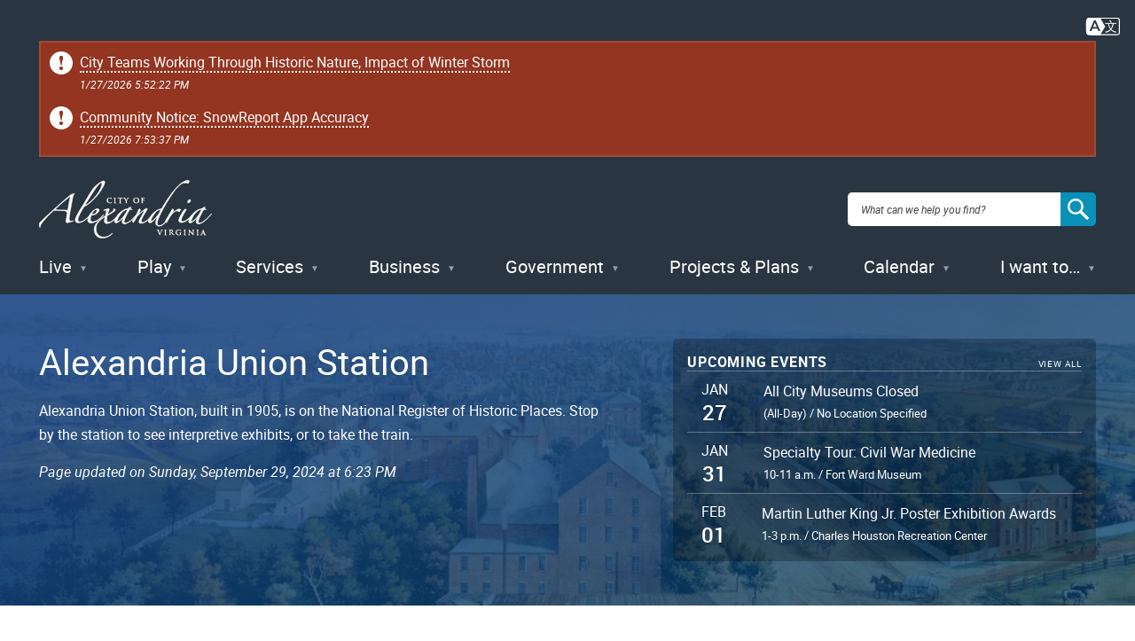

--- FILE ---
content_type: text/html; charset=UTF-8
request_url: https://alexandriava.gov/historic-sites/location/alexandria-union-station
body_size: 14841
content:


<!DOCTYPE html>
<html lang="en" dir="ltr" prefix="content: http://purl.org/rss/1.0/modules/content/  dc: http://purl.org/dc/terms/  foaf: http://xmlns.com/foaf/0.1/  og: http://ogp.me/ns#  rdfs: http://www.w3.org/2000/01/rdf-schema#  schema: http://schema.org/  sioc: http://rdfs.org/sioc/ns#  sioct: http://rdfs.org/sioc/types#  skos: http://www.w3.org/2004/02/skos/core#  xsd: http://www.w3.org/2001/XMLSchema# " class="no-js">
  <head>
    <meta charset="utf-8" />
<meta name="description" content="Alexandria Union Station, built in 1905, is on the National Register of Historic Places. Stop by the station to see interpretive exhibits, or to take the train." />
<link rel="shortlink" href="https://www.alexandriava.gov/go/1616" />
<link rel="canonical" href="https://alexandriava.gov/historic-sites/location/alexandria-union-station" />
<meta property="og:site_name" content="City of Alexandria, VA" />
<meta property="og:type" content="article" />
<meta property="og:url" content="https://alexandriava.gov/historic-sites/location/alexandria-union-station" />
<meta property="og:title" content="Alexandria Union Station" />
<meta property="og:description" content="Alexandria Union Station, built in 1905, is on the National Register of Historic Places. Stop by the station to see interpretive exhibits, or to take the train." />
<meta property="og:image" content="https://alexandriava.gov/sites/default/files/2021-12/cityseal-fb.jpg" />
<meta name="dcterms.title" content="Alexandria Union Station" />
<meta name="dcterms.description" content="Alexandria Union Station, built in 1905, is on the National Register of Historic Places. Stop by the station to see interpretive exhibits, or to take the train." />
<meta property="fb:app_id" content="163361873680661" />
<meta name="twitter:card" content="summary" />
<meta name="twitter:title" content="Alexandria Union Station" />
<meta name="twitter:description" content="Alexandria Union Station, built in 1905, is on the National Register of Historic Places. Stop by the station to see interpretive exhibits, or to take the train." />
<meta name="twitter:creator" content="@AlexandriaVAGov" />
<meta name="twitter:image" content="https://alexandriava.gov/sites/default/files/2021-12/CitySeal-twittercard.jpg" />
<meta name="Generator" content="Drupal 10 (https://www.drupal.org)" />
<meta name="MobileOptimized" content="width" />
<meta name="HandheldFriendly" content="true" />
<meta name="viewport" content="width=device-width, initial-scale=1.0" />
<meta http-equiv="x-ua-compatible" content="ie=edge" />
<meta class="swiftype" name="title" data-type="string" content="Alexandria Union Station" />
<meta class="swiftype" name="published_at" data-type="date" content="2024-09-29T14:23:36-0400" />
<meta class="swiftype" name="days_old" data-type="float" content="7" />
<meta class="swiftype" name="freshness_score" data-type="float" content="0.14285714285714" />
<meta class="swiftype" name="overview_text" data-type="string" content="Alexandria Union Station, built in 1905, is on the National Register of Historic Places. Stop by the station to see interpretive exhibits, or to take the train." />
<meta class="swiftype" name="is_current" data-type="integer" content="1" />
<meta class="swiftype" name="has_short_url" data-type="integer" content="1" />
<link rel="icon" href="/favicon.ico" type="image/vnd.microsoft.icon" />

    <title>Alexandria Union Station | City of Alexandria, VA</title>

<!-- Google Tag Manager -->
<script>(function(w,d,s,l,i){w[l]=w[l]||[];w[l].push({'gtm.start':
new Date().getTime(),event:'gtm.js'});var f=d.getElementsByTagName(s)[0],
j=d.createElement(s),dl=l!='dataLayer'?'&l='+l:'';j.async=true;j.src=
'https://www.googletagmanager.com/gtm.js?id='+i+dl;f.parentNode.insertBefore(j,f);
})(window,document,'script','dataLayer','GTM-5S5BNB2');</script>
<!-- End Google Tag Manager -->

    <link rel="stylesheet" media="all" href="/sites/default/files/css/css_IpVOvuHZgbTPqBo-gOzKUUDYBZaBq3KCuDg-koNjmzA.css?delta=0&amp;language=en&amp;theme=gesso&amp;include=eJxFi1EKAyEMBS8keqTy1NQNjYkYhd3b16_24zEwwyuGF2pnTeVDlZfN0MjdUjHEM7oXTYWwHvKvNrEMCf1ckN4sJ8aCsdg0DEy0iXF5qnMPSPybuHXsLOwX1eCPL-opw-kL9hk0uA" />
<link rel="stylesheet" media="all" href="https://www4.alexandriava.gov/scripts/d8/c/39/css/interiorcombined.css" />
<link rel="stylesheet" media="all" href="/sites/default/files/css/css_fdFV7WBS67RuR3LyMkS5XiO8XMxhQXbDSBjA63Uym4Q.css?delta=2&amp;language=en&amp;theme=gesso&amp;include=eJxFi1EKAyEMBS8keqTy1NQNjYkYhd3b16_24zEwwyuGF2pnTeVDlZfN0MjdUjHEM7oXTYWwHvKvNrEMCf1ckN4sJ8aCsdg0DEy0iXF5qnMPSPybuHXsLOwX1eCPL-opw-kL9hk0uA" />

    <script src="/themes/gesso/js/lib/modernizr.min.js?v=3.11.7"></script>

    <link rel="apple-touch-icon" sizes="180x180" href="/apple-touch-icon.png">
    <link rel="icon" type="image/png" sizes="32x32" href="/favicon-32x32.png">
    <link rel="icon" type="image/png" sizes="16x16" href="/favicon-16x16.png">
        <meta name="siteimprove:contentgroup" content="Historic Sites">
        <meta name="pageID" content="1616">
  </head>
  <body class="path-node not-front node-page node-page--node-type-location">
    
<!-- Google Tag Manager (noscript) -->
<noscript><iframe src="https://www.googletagmanager.com/ns.html?id=GTM-5S5BNB2"
height="0" width="0" style="display:none;visibility:hidden"></iframe></noscript>
<!-- End Google Tag Manager (noscript) -->

    <div class="skiplinks">
      <a href="#main" class="skiplinks__link visually-hidden focusable">Skip to main content</a>
    </div>
        <div class="coa-myalex-logout"><span>You're logged in with MyAlex &nbsp;|&nbsp; <a href="https://apps.alexandriava.gov/Login/logout.aspx">Logout</a></span></div>
    
      <div class="dialog-off-canvas-main-canvas" data-off-canvas-main-canvas>
    
<div class="layout-container">

  <header class="l-header" role="banner">
  <div class="l-constrain">
    <div class="l-header__alert">
              <div class="alert" id="coa_ajaxyalerts"></div>
          </div>
    <div class="l-header__content">
      <div class="l-header__row">
        <a class="site-name" href="https://alexandriava.gov/" title="Home" rel="home">
  <h1 class="site-name__text">City of Alexandria, VA</h1>
</a>
        <div id="search">
  <div class="search-overlay"></div>
  <form method="GET" action="https://www.alexandriava.gov/" id="coa_searchform">
    <div class="search-box">
      <label for="search" class="visuallyhidden">Search: </label>
      <input type="search" name="search" id="search-input" value="" placeholder="What can we help you find?" aria-autocomplete="list" aria-haspopup="true">
      <a id="coa_clearsearch" style="visibility: hidden;"></a>
      <a id="coa_runsearch" class=""></a>
    </div>
    <div class="search-results">
      <div class="search-filters">
        <div class="search-filter">
          <label>Most Relevant</label>
          <div>
            <ul class="search-filter-options">
              <li>
                <input id="search-filter-1" type="radio" name="sort" value="" checked="checked">
                <label for="search-filter-1" data-val="Most Relevant">Most Relevant</label>
              </li>
              <li>
                <input id="search-filter-2" type="radio" name="sort" value="">
                <label for="search-filter-2" data-val=""Oldest First">Oldest First</label>
              </li>
              <li>
                <input id="search-filter-3" type="radio" name="sort" value="">
                <label for="search-filter-3" data-val="Newest First">Newest First</label>
              </li>
            </ul>
          </div>
        </div>
        <div class="search-filter">
          <label>All Dates</label>
          <div>
            <ul class="search-filter-options">
              <li>
                <input id="search-filter-4" type="radio" name="date" value="" checked="checked">
                <label for="search-filter-4" data-val="All Dates">All Dates</label>
              </li>
              <li>
                <input id="search-filter-5" type="radio" name="date" value="">
                <label for="search-filter-5" data-val="Last 2 Weeks">Last 2 Weeks</label>
              </li>
              <li>
                <input id="search-filter-6" type="radio" name="date" value="">
                <label for="search-filter-6" data-val="Last Month">Last Month</label>
              </li>
              <li>
                <input id="search-filter-7" type="radio" name="date" value="">
                <label for="search-filter-7" data-val="Last 6 Months">Last 6 Months</label>
              </li>
              <li>
                <input id="search-filter-8" type="radio" name="date" value="">
                <label for="search-filter-8" data-val="Last Year">Last Year</label>
              </li>
            </ul>
          </div>
        </div>
        <a class="search-filter-toggle" href="#" title="Show advanced search options."></a>
      </div>
      <a id="coa_hidesearch"></a>
      <h1 id="coa_searchresultnote" style="display: none;">Search results cleared</h1>
      <div class="search-results-row">
        <div class="search-main">
          <div id="coa_searchresults_pages" class="search-group search-group-pages search-group-primary" data-type="page"
            data-perpage="10" data-source="st" data-delay="850">
            <div id="search-results-page-filter"><input type="checkbox" name="coa-also-archived"> <span class="coa-filter-desc">Include archived pages</span>

<div class="translate-notice" style="color: #293540; text-align: left; display: none;border: 0.5px solid black; padding: 0.25em;">
Most of the content here is written in English. Translate your <span class="translate-notice-language-name"></span> search to find more content? 
<span id="coa-search-translate-choices">
<span style="border-radius: 3px; display: inline-block; border: 0px solid black; padding: 0.1em;padding-left: 0.25 em;padding-right:0.25em;"><input class="x-trans-choice" type="checkbox" value="*" data-gtm-form-interact-field-id="1" id="coa-search-trans-always"><label for=="coa-search-trans-always">Yes, always</label></span>
</span>
<span class="search-translate-in-progress" style="display:none">Translating &quot;<span class="verbatim notranslate"></span>&quot; to English...</span>
<span class="search-translate-details" style="display:none; font-size:80%">Searching for English phrase &quot;<span class="enverbatim notranslate"></span>&quot;</span>
</div>
</div>
            <div class="search-results-summary"></div>
            <div class="search-results-accordion">
              <div class="search-results-pages"></div>
              <div class="search-results-pager">
                <button type="button" class="search-results-prev"></button>
                <button type="button" class="search-results-next"></button>
              </div>
            </div>
          </div>
        </div>
        <div class="search-side">
          <div id="coa_searchresults_services" class="search-group search-group-services search-group-secondary"
            data-type="request topic" data-perpage="5" data-source="internal" data-delay="2000">
            <div class="search-results-summary"></div>
            <div class="search-results-accordion">
              <div class="search-results-pages"></div>
              <div class="search-results-pager">
                <button type="button" class="search-results-prev"></button>
                <button type="button" class="search-results-next"></button>
              </div>
            </div>
          </div>
          <div id="coa_searchresults_documents" class="search-group search-group-documents search-group-secondary"
            data-type="document" data-perpage="5" data-source="internal" data-delay="2000">
            <div class="search-results-summary"></div>
            <div class="search-results-accordion">
              <div class="search-results-pages"></div>
              <div class="search-results-pager">
                <button type="button" class="search-results-prev"></button>
                <button type="button" class="search-results-next"></button>
              </div>
            </div>
          </div>
        </div>
      </div>
    </div>
  </form>
</div>

                <button class="mobile-menu__button js-mobile-menu-button mobile-menu__button--menu">
          <span class="mobile-menu__icon mobile-menu__icon--menu">Menu</span>
        </button>
      </div>
      <div class="l-header__menu">
        
  <ul class="menu menu-level-0">
      <li class="menu-item menu__item">
          <a href="/Live" class="menu__link" data-drupal-link-system-path="node/3287">Live</a>
      </li>
      <li class="menu-item menu__item">
          <a href="/Play" class="menu__link" data-drupal-link-system-path="node/181">Play</a>
      </li>
      <li class="menu-item menu__item">
          <a href="/Services" class="menu__link" data-drupal-link-system-path="node/176">Services</a>
      </li>
      <li class="menu-item menu__item">
          <a href="/Business" class="menu__link" data-drupal-link-system-path="node/179">Business</a>
      </li>
      <li class="menu-item menu__item">
          <a href="/Government" class="menu__link" data-drupal-link-system-path="node/178">Government</a>
      </li>
      <li class="menu-item menu__item">
          <a href="/Projects" class="menu__link" data-drupal-link-system-path="node/180">Projects &amp; Plans</a>
      </li>
      <li class="menu-item menu__item">
          <a href="https://apps.alexandriava.gov/Calendar/" class="menu__link--events menu__link">Calendar</a>
      </li>
      <li class="menu-item menu__item">
          <a href="/IWantTo" class="menu__link" data-drupal-link-system-path="node/182">I want to…</a>
      </li>
  </ul>

        </div>
    </div>
  </div>
</header>


  

  

  <div class="l-highlighted">

      <div data-drupal-messages-fallback class="hidden"></div>

  
</div>


  

  <main id="main" class="main" role="main" tabindex="-1">
    
    <div class="l-content">
      



  
  
  
      
  
<div class="l-sidebar ">

      <div class="l-sidebar__header">
          <div class="hero">
      <div class="hero__image" style="background-image: url('/sites/default/files/styles/crop_hero/public/2021-10/Historic-Alexandria-View-of-Alexandria-Palmatary-1853-Print_0.jpg?h=ca6e63af&amp;itok=FATmeU45')"></div>
    <div class="l-constrain">
    <div class="hero__row">
      <div class="hero__content">
        <h1 class="hero__title"><span>Alexandria Union Station</span>
</h1>
                  <div class="hero__description">Alexandria Union Station, built in 1905, is on the National Register of Historic Places. Stop by the station to see interpretive exhibits, or to take the train.</div>
                <div class="hero__updated">
          Page updated on <span>September 29, 2024 at 2:23 PM</span>
        </div>
              </div>
              <div class="hero__calendar coa_HeaderEvents" id="coa_overview_cal" style="display:none;" x-coaname="14"></div>
          </div>
  </div>
</div>
      </div>
  
  <div class="l-constrain">
    <div class="l-sidebar__row">

              <aside class="l-sidebar__sidebar">
          
        
              <section class="l-section has-border-bottom section--group-menu">
  
      <h3 class="l-section__title">Historic Sites</h2>
  
  <div class="l-section__content">
          



  <div  id="block-default-group-menu" data-block-plugin-id="group_content_menu:default_menu" class="block block--provider-group-content-menu block--id-group-content-menudefault-menu">

  
  
      <div  class="block__content">
  
      

                                                  <ul  class="menu menu--group_menu_link_content-61 menu--group-subnav">
        
            
                              
      
      
      <li  class="menu__item">
        <a href="https://www.alexandriava.gov/Historic" title="Historic Alexandria Home Page" class="menu__link">Historic Alexandria (Home)</a>
              </li>
    
            
                              
      
      
      <li  class="menu__item">
        <a href="/historic-alexandria/about-historic-alexandria" title="About Historic Alexandria" class="menu__link" data-drupal-link-system-path="node/1640">About Historic Alexandria</a>
              </li>
    
            
                                                                          
      
      
      <li  class="menu__item has-subnav is-expanded">
        <a href="/Museums" title="City Museum Home Pages" class="menu__link has-subnav is-expanded" data-drupal-link-system-path="node/1623">City Museums</a>
                                <ul class="menu menu__subnav">
        
            
                              
      
      
      <li  class="menu__item">
        <a href="/archaeology/alexandria-archaeology-museum" title="Alexandria Archaeology Museum" class="menu__link">Alexandria Archaeology Museum</a>
              </li>
    
            
                              
      
      
      <li  class="menu__item">
        <a href="/museums/alexandria-black-history-museum" title="Alexandria Black History Museum" class="menu__link">Alexandria Black History Museum</a>
              </li>
    
            
                              
      
      
      <li  class="menu__item">
        <a href="/museums/basic-page/alexandria-history-museum-at-the-lyceum" title="Alexandria History Museum at The Lyceum" class="menu__link">Alexandria History Museum at The Lyceum</a>
              </li>
    
            
                              
      
      
      <li  class="menu__item">
        <a href="/museums/basic-page/fort-ward-museum-historic-site" title="Fort Ward Museum &amp; Historic Site" class="menu__link">Fort Ward Museum &amp; Historic Site</a>
              </li>
    
            
                              
      
      
      <li  class="menu__item">
        <a href="/FreedomHouse" title="Freedom House Museum" class="menu__link" data-drupal-link-system-path="node/1759">Freedom House Museum</a>
              </li>
    
            
                              
      
      
      <li  class="menu__item">
        <a href="/museums/basic-page/friendship-firehouse-museum" title="Friendship Firehouse Museum" class="menu__link">Friendship Firehouse Museum</a>
              </li>
    
            
                              
      
      
      <li  class="menu__item">
        <a href="/museums/basic-page/gadsbys-tavern-museum" title="Gadsby&#039;s Tavern Museum" class="menu__link">Gadsby&#039;s Tavern Museum</a>
              </li>
    
            
                              
      
      
      <li  class="menu__item">
        <a href="/Apothecary" class="menu__link" title="Stabler-Leadbeater Apothecary Museum" data-drupal-link-system-path="node/1736">Stabler-Leadbeater Apothecary Museum</a>
              </li>
        </ul>
  
              </li>
    
            
                                                                                                
      
      
      <li  class="menu__item has-subnav is-active-trail is-expanded">
        <a href="/historic-alexandria/visit-museums-and-historic-sites#MoreCityofAlexandriaSites" title="More City of Alexandria Historic Sites" class="menu__link has-subnav is-active-trail is-expanded">City Historic Sites</a>
                                <ul class="menu menu__subnav">
        
            
                              
      
      
      <li  class="menu__item">
        <a href="/historic-sites/location/alexandria-african-american-heritage-park" title="Alexandria African American Heritage Park" class="menu__link" data-drupal-link-system-path="node/1615">Alexandria African American Heritage Park</a>
              </li>
    
            
                                                    
      
      
      <li  class="menu__item is-active-trail">
        <a href="/historic-sites/location/alexandria-union-station" title="Alexandria Union Station" class="menu__link is-active-trail is-active" data-drupal-link-system-path="node/1616" aria-current="page">Alexandria Union Station</a>
              </li>
    
            
                              
      
      
      <li  class="menu__item">
        <a href="/FreedmenMemorial" class="menu__link" data-drupal-link-system-path="node/1648">Contrabands and Freedmen Cemetery Memorial</a>
              </li>
    
            
                              
      
      
      <li  class="menu__item">
        <a href="/LloydHouse" title="The Lloyd House" class="menu__link" data-drupal-link-system-path="node/1625">Lloyd House</a>
              </li>
    
            
                              
      
      
      <li  class="menu__item">
        <a href="/MDFHouse" title="Murray-Dick-Fawcett House" class="menu__link" data-drupal-link-system-path="node/1644">Murray-Dick-Fawcett House</a>
              </li>
    
            
                              
      
      
      <li  class="menu__item">
        <a href="/historic-sites/the-fort-a-post-civil-war-african-american-community" class="menu__link" data-drupal-link-system-path="node/1809">The Fort: A Post-Civil War African American Community</a>
              </li>
        </ul>
  
              </li>
    
            
                              
      
      
      <li  class="menu__item">
        <a href="/historic-alexandria/african-american-history-division" class="menu__link" data-drupal-link-system-path="node/4612">African American History Division</a>
              </li>
    
            
                              
      
      
      <li  class="menu__item">
        <a href="/historic-alexandria/program/the-alexandria-oral-history-center" class="menu__link" data-drupal-link-system-path="node/1311">Alexandria Oral History Center</a>
              </li>
    
            
                              
      
      
      <li  class="menu__item">
        <a href="/Archives" title="Archives and Records Center" class="menu__link" data-drupal-link-system-path="node/1433">Archives and Records Center</a>
              </li>
    
            
                              
      
      
      <li  class="menu__item">
        <a href="/historic-alexandria/commissions-supporting-historic-alexandria" title="Commissions Supporting Historic Alexandria" class="menu__link" data-drupal-link-system-path="node/1338">Commissions Supporting Historic Alexandria</a>
              </li>
    
            
                                                                          
      
      
      <li  class="menu__item has-subnav is-expanded">
        <a href="/historic-alexandria/visit-museums-and-historic-sites#MoreHistoricAttractionsinAlexandria" title="More Historic Attractions in Alexandria" class="menu__link has-subnav is-expanded">More Historic Sites</a>
                                <ul class="menu menu__subnav">
        
            
                              
      
      
      <li  class="menu__item">
        <a href="/historic-sites/african-american-heritage-trail-north-waterfront-route" title="African American Heritage Trail" class="menu__link" data-drupal-link-system-path="node/1561">African American Heritage Trail</a>
              </li>
    
            
                              
      
      
      <li  class="menu__item">
        <a href="/historic-sites/history-of-del-ray-and-the-town-of-potomac" title="History of Del Ray and the Town of Potomac" class="menu__link" data-drupal-link-system-path="node/1650">Del Ray and the Town of Potomac</a>
              </li>
    
            
                              
      
      
      <li  class="menu__item">
        <a href="/historic-sites/historic-cemeteries-of-alexandria" title="Historic Cemeteries of Alexandria" class="menu__link" data-drupal-link-system-path="node/1617">Historic Cemeteries</a>
              </li>
    
            
                              
      
      
      <li  class="menu__item">
        <a href="/historic-sites/union-hospitals-in-alexandria" title="Union Hospitals during the Civil War" class="menu__link" data-drupal-link-system-path="node/1872">Union Hospitals during the Civil War</a>
              </li>
    
            
                              
      
      
      <li  class="menu__item">
        <a href="/historic-sites/finding-historic-locations-through-wayfinding" title="Finding Historic Locations Through Wayfinding" class="menu__link" data-drupal-link-system-path="node/1651">Wayfinding: Historic Signs</a>
              </li>
        </ul>
  
              </li>
    
            
                              
      
      
      <li  class="menu__item">
        <a href="/historic-alexandria/listing-page/historic-alexandria-news-releases" title="Historic Alexandria News Releases" class="menu__link" data-drupal-link-system-path="node/3273">News Releases</a>
              </li>
    
            
                              
      
      
      <li  class="menu__item">
        <a href="/historic-alexandria/stay-connected-with-historic-alexandria" title="Stay Connected with Historic Alexandria" class="menu__link" data-drupal-link-system-path="node/1455">Stay Connected</a>
              </li>
    
            
                                                                          
      
      
      <li  class="menu__item has-subnav is-expanded">
        <a href="/historic-alexandria/support-historic-alexandria" title="Support Historic Alexandria" class="menu__link has-subnav is-expanded" data-drupal-link-system-path="node/1418">Support Historic Alexandria</a>
                                <ul class="menu menu__subnav">
        
            
                              
      
      
      <li  class="menu__item">
        <a href="/historic-alexandria/make-a-gift" title="Make a gift" class="menu__link" data-drupal-link-system-path="node/6250">Make a Gift</a>
              </li>
    
            
                              
      
      
      <li  class="menu__item">
        <a href="/historic-alexandria/memberships-in-historic-alexandria-museums" title="Memberships in Historic Alexandria Museums" class="menu__link" data-drupal-link-system-path="node/1348">Become a Member</a>
              </li>
    
            
                              
      
      
      <li  class="menu__item">
        <a href="/historic-alexandria/commissions-supporting-historic-alexandria" title="Commissions Supporting Historic Alexandria" class="menu__link" data-drupal-link-system-path="node/1338">Join a Commission</a>
              </li>
    
            
                              
      
      
      <li  class="menu__item">
        <a href="/volunteering/volunteering-with-historic-alexandria" title="Volunteering with Historic Alexandria" class="menu__link" data-drupal-link-system-path="node/1354">Volunteer</a>
              </li>
        </ul>
  
              </li>
        </ul>
  


  
      </div>
  
  
  </div>

      </div>

  </section>
    
              

<div class="share-block">
  <h3 class="share-block__title">Share</h3>
  <div class="share-block__links">
        <a class="coa-page-share coa-page-share-bluesky" href="https://bsky.app/intent/compose?text=Alexandria%20Union%20Station%20https%3A//alexandriava.gov/historic-sites/location/alexandria-union-station" title="Bluesky"><img src="/themes/gesso/images/social-bluesky-white.svg" alt="Bluesky"/></a>
        <a class="coa-page-share coa-page-share-facebook" href="https://www.facebook.com/sharer.php?u=https%3A//alexandriava.gov/historic-sites/location/alexandria-union-station" onclick="return(coa_fb_popup(this.href,350,600));" title="Share on Facebook"><img src="/themes/gesso/images/social-facebook-white.svg" alt="Share on Facebook"/></a>
    <a class="coa-page-share coa-page-share-twitter" href="https://twitter.com/intent/tweet?related=AlexandriaVAGov&amp;url=https%3A//alexandriava.gov/historic-sites/location/alexandria-union-station&amp;text=Alexandria%20Union%20Station%28%40AlexandriaVAGov%29" title="Share on X"><img src="/themes/gesso/images/social-twitter-white.svg" alt="Share on X"/></a>
    <a class="coa-page-share coa-page-share-mailto" href="mailto:?subject=alexandriava.gov%20-%20Alexandria%20Union%20Station&amp;body=https%3A//alexandriava.gov/historic-sites/location/alexandria-union-station%20Share%20via%20Email" title="Share via Email"><img src="/themes/gesso/images/social-mail-white.svg" alt="Share via Email"/></a>
  </div>
</div>

    
          </aside>
            
      <div class="l-sidebar__main">
        
              




<div  class="field field--name-body field--type-text-with-summary field--label-hidden">
          <div  class="field__item"><!-- BEGIN overall translate content -->
<div id="google_translate_element_outer" style="text-align:right;padding: 0 1rem 5px 5px;margin: 0;" data-swiftype-index="false">

        <!-- first DIV always visible -->


                <div style="text-align: right;">
<a title="Translate this page" id="google_translate_icon_link" href="#" onclick="coa_showTranslationOptions();return(false);" style="border: 0px;"><img style="width:40px;height:auto;/* margin:-5px 5px 0 5px; */" src="https://www4.alexandriava.gov/scripts/d8/c/30/images/COA-Translate-Icon.svg" alt="Translate icon"></a>
</div>
		
	
	<!-- div that's only visible if the user clicks the item above (or had translated the last page they viewed) -->
	<div id="google_translate_element" style="text-align:right; margin-top: 0; display:none;">
	

		<!-- our custom pulldown -->
		<span style="text-align:right;display:inline-block">
		<img style="width:40px;height:auto;margin:4px 4px 0 0;float:left;" src="https://www4.alexandriava.gov/scripts/d8/c/30/images/COA-Translate-Icon.svg" alt="Translate icon">
			<select class="coa_translate_custom_dropdown" onchange="doGTranslate(this);">
				<option value>Language</option>
				<option value="en|en" style>English <span class="notranslate">/ English</span></option>
				<option value="en|es" style>Spanish <span class="notranslate">/ Español</span></option>
				<option value="en|am" style>Amharic <span class="notranslate">/ አማርኛ</span></option>
				<option value="en|ar" style>Arabic <span class="notranslate">/ عربى</span></option>
				<option value="en|zh-CN" style>Chinese <span class="notranslate">/ 中文</span></option>
				<option value="en|fr" style>French <span class="notranslate">/ Français</span></option>
				<option value="en|de" style>German <span class="notranslate">/ Deutsch</span></option>
				<option value="en|it" style>Italian <span class="notranslate">/ Italiano</span></option>
				<option value="en|ja" style>Japanese <span class="notranslate">/ 日本/トルコ</span></option>
				<option value="en|ko" style>Korean <span class="notranslate">/ 한국어</span></option>
				<option value="en|ps" style>Pashto <span class="notranslate">/ پښتو</span></option>
				<option value="en|fa" style>Persian / فارسی</option>
				<option value="en|ru" style>Russian <span class="notranslate">/ Перевести</span></option>
				<option value="en|tr" style>Turkish <span class="notranslate">/ Türk</span></option>
			</select>
		</span>
		
	</div>
		<!-- .translate-notice are shown if and only if the page isn't English ZZZ -->
		<div class="translate-notice" id="google_translate_disclaimer" style="color:red;display:none;text-align:left;margin: 20px auto;max-width: 1240px;box-shadow:#222 0px 5px 15px;margin:1em"><a href="#" style="display:block;float:right;border:1px solid white;margin: -20px -20px 5px 10px;font-weight:bold;padding:5px 12px;background-color: #d36900;color:white;text-decoration:none;border-radius:50%;" class="notranslate" title="Close this notice" alt="Close" onclick="coa_hide_translation_disclaimer_notice('google_translate_disclaimer');">X</a>WARNING: You have chosen to translate this page using an automated translation system. 
			This translation has not been reviewed by the City of Alexandria and may contain errors.

		</div>							
	
</div>
<script type="text/javascript" id="google_translate_js" data-src="https://translate.google.com/translate_a/element.js?cb=googleTranslateElementInit"></script>        
<style>.coa_translate_custom_dropdown{padding:2px;font-size:1em;display:inline !important;margin:0 !important}</style>
<!-- END overall translate content --></div>
    </div>

    
              <div class="location-header" x-lat="" x-lng="">
  <div class="location-header__row">
          <div class="location-header__left">
                  <section class="l-section location-header__address">
  
      <h3 class="l-section__title">Address</h2>
  
  <div class="l-section__content">
          110 Callahan Drive<br />
Alexandria, Virginia 22314
      </div>

  </section>
                          <section class="l-section location-header__hours">
  
      <h3 class="l-section__title">Hours of Operation</h2>
  
  <div class="l-section__content">
          <p>The station waiting room is open for Amtrak passengers and other visitors from 6:00 a.m. to 8:45 p.m. daily.</p><p><a href="/parking/parking-at-union-station-amtrak-vre">Parking at Union Station</a></p>
      </div>

  </section>
              </div>
          </div>
</div>
    
        
        <div class="l-paragraph ">
      <h2 class="l-paragraph__title coa-bookmark">
              Alexandria Union Station
          </h2>
        <div class="wysiwyg">
      <p>Alexandra Union Station was built in 1905 in the Colonial-Revival style with Federal details. Designed by the Pennsylvania Railroad’s office of the chief engineer in Philadelphia, the passenger station’s name was derived from its development as a “union” station through the consolidation of rail lines in Alexandria. Inspiration for the building’s design and architectural elements drew from the urban planning movement known as the City Beautiful that developed in Washington, D.C., during the same time-period. This new era was a prominent change from the design of public buildings as mere service and function to one of civic pride, which was marked by superior detailing and promoting a sense of arrival via a municipal gateway.</p><p>Two buildings, a passenger depot and a baggage building, comprise the one-story station. During restoration in 1997, a glass-enclosed breezeway was built to connect the two buildings. The architectural significance of the station stems from the unusual use of the delicate Colonial-Revival style with Federal details for its design vocabulary. At the time, most depots were designed in bolder Victorian or Beaux Arts styles reflecting the nature of grandly scaled industrialized transport systems. The Federal Revival style is an early 20th century mixture of Neoclassical architectural details borrowed from buildings constructed just after the American revolution and is, therefore, particularly appropriate for Alexandria.&nbsp;</p><p>In 1997, the City of Alexandria led a restoration funded through the Intermodal Surface Transportation and Efficiency Act of 1991. The restoration addressed accessibility requirements and enclosed the breezeway, but for the most part returned the station to its 1905 appearance. The City of Alexandria took ownership of the station in 2000. It still serves Alexandria’s long-distance and commuter rail travelers with Amtrak and Virginia Railway Express (VRE) trains.</p><figure role="group" class=" view-mode--embedded">

<article class="embedded-entity">
  
      




<div class="field field--name-image field--type-image field--label-hidden">
          <div class="field__item">  <img loading="lazy" src="/sites/default/files/2021-11/Union-Station-Interpretive-Panel.jpg" width="800" height="672" alt="Interpretive panel &quot;All Aboard at Alexandria Union Station&quot;" typeof="foaf:Image">

</div>
    </div>

  </article>
<figcaption><a href="https://www.alexandriava.gov/uploadedFiles/historic/info/unionstation/UnionStationInterpretivePanel.pdf">All Aboard at Alexandria Union Station</a></figcaption>
</figure>
<p>&nbsp;</p>
    </div>
    <div style="clear:both;"></div>
  </div>
<div class="l-paragraph ">
      <h2 class="l-paragraph__title coa-bookmark">
              Veterans of Foreign Wars Memorial
          </h2>
        <div class="wysiwyg">
      <p>The concrete, limestone and granite Veterans of Foreign Wars memorial was erected on the lawn in front of the station in 1940. Long-time residents may remember a World War I Renault tank installed on a concrete pad adjacent to the memorial. According to Amtrak officials, the tank was removed to the Nitro Memorial Museum in Nitro, West Virginia in the early 1980s and restored to running condition.</p><p>Learn more, and view photos from the 2024 dedication of a new Vietnam War Veterans plaque.</p><p><a class="button" href="/historic-sites/location/veterans-of-foreign-wars-memorial" data-entity-type="node" data-entity-uuid="1ee19187-9109-4697-83b8-286f222f39ae" data-entity-substitution="canonical">Veterans of Foreign Wars Memorial</a></p><figure role="group" class=" view-mode--embedded">

<article class="embedded-entity">
  
      




<div class="field field--name-image field--type-image field--label-hidden">
          <div class="field__item">  <img loading="lazy" src="/sites/default/files/2024-08/union-station-war-memorial.jpg" width="599" height="712" alt="Marble war memorial with station in background" typeof="foaf:Image">

</div>
    </div>

  </article>
<figcaption>Veterans of Foreign Wars Memorial</figcaption>
</figure>

    </div>
    <div style="clear:both;"></div>
  </div>
<div class="l-paragraph ">
      <h2 class="l-paragraph__title coa-bookmark">
              National Register of Historic Places
          </h2>
        <div class="wysiwyg">
      <p>Union Station is listed on the&nbsp;<a href="https://www.nps.gov/subjects/nationalregister/index.htm">National Register of Historic Places</a>, with the following description:</p><blockquote><p>The Alexandria Union Station, built in 1905, provides an intact representation of regional railroad planning and mid-Atlantic terminal design in the early 20th century. Associated with important regional and local transportation trends, the station meets Criterion A requirements. The City Beautiful movement, introduced in nearby Washington, D.C., in the early 1900s, influenced the station's development as a union station through the consolidation of rail lines in Alexandria. This marked a shift from the construction of utilitarian rail stations to architecturally significant stations that were planned as municipal gateways and provided efficient and safe rail travel.</p></blockquote>
    </div>
    <div style="clear:both;"></div>
  </div>
<div class="l-paragraph ">
      <h2 class="l-paragraph__title coa-bookmark">
              More Information
          </h2>
        <div class="wysiwyg">
      <ul><li><a href="https://www.alexandriava.gov/uploadedfiles/historic/haq/HistoricAlexandriaQuarterly1996Winter1.pdf">The Alexandria Union Station</a>, by Al Cox, AIA. Historic Alexandria Quarterly, Winter 1996.&nbsp;</li><li><a href="https://www.alexandriava.gov/uploadedFiles/historic/info/archaeology/SiteReportCox1995UnionStation.pdf">An Historic Structure Report: An Analysis of the Alexandria Union Station 1994/95</a>, Prepared for the City of Alexandria Department of Transportation and Environmental Services, by Al Cox, AIA, staff Architect, Department of Planning and Zoning, 1995.</li><li><a href="https://www.alexandriava.gov/uploadedFiles/historic/info/attic/2013/Attic20130404UnionStation.pdf">Tracking the history of Alexandria’s Union Station</a>. Out of the Attic,&nbsp;<em>Alexandria Times</em>, April 4, 2013&nbsp;</li><li><a href="https://www.alexandriava.gov/uploadedFiles/historic/info/attic/2019/Attic20190425UnionStation.pdf">Alexandria’s Union Station, a historic hub</a>. Out of the Attic,&nbsp;<em>Alexandria Times</em>, April 25, 2019&nbsp;</li><li><a href="https://www.alexandriava.gov/uploadedFiles/historic/info/attic/2019/Attic20190905UnionStation.pdf">All aboard at Alexandria’s Union Station</a>. Out of the Attic,&nbsp;<em>Alexandria Times</em>, September 5, 2019.&nbsp;</li></ul>
    </div>
    <div style="clear:both;"></div>
  </div>


        
    

        </div>
      
    </div>
  </div>

</div>

    <script type="text/javascript">
      (function(){
        console.log('moving translation info');

	// move standard disclaimer to the hero box
	var gd = document.getElementById('google_translate_disclaimer');
	gd.style.color = 'black';
	gd.style.backgroundColor = '#ecb964';
	gd.style.padding = '1em';
	gd.style.borderRadius = '8px';
        gd.style.margin = '20px auto 20px auto';
	//gd.remove();
	//var hmenu = document.querySelector('div.l-header__menu');
	//var hb = document.querySelector('div.hero__content');
	//hmenu.prepend(gd);

	var go = document.getElementById('google_translate_element_outer');
	//go.remove();
	var ph = document.querySelector('header.l-header');
	ph.prepend(go);
      })();
    </script>

  
  
  

  </div>

    
  </main>

  <footer class="l-footer" role="contentinfo">
  <div class="l-constrain">
    <div class="l-footer__row">
            <div class="l-footer__left">
        <div class="l-footer__contact">
   <div class="l-footer__label">Contact Us</div>
   <a href="/Alex311">Alex311</a> | <a href="tel:7037464311">703.746.4311</a>
</div>
<div class="l-footer__social">
   <div class="l-footer__label">Follow Us</div>
   <ul class="menu menu--social-links" style="margin-left: 22px">
       <li class="menu__item">
         <a href="https://bsky.app/profile/alexandriavagov.bsky.social" class="menu__link menu__link--bluesky">BlueSky</a>
      </li>
      <li class="menu__item">
         <a href="https://www.alexandriava.gov/Facebook" class="menu__link menu__link--facebook">Facebook</a>
      </li>
      <li class="menu__item">
         <a href="https://www.alexandriava.gov/Twitter" class="menu__link menu__link--twitter">X</a>
      </li>
      <li class="menu__item">
         <a href="https://www.alexandriava.gov/YouTube" class="menu__link menu__link--youtube">YouTube</a>
      </li>
   </ul>
</div>
<div class="l-footer__visit">
   <div class="l-footer__header">Visitor Information</div>
   <div id="block-visitorinformation" class="contextual-region block block--provider-block-content block--id-block-content7658e050-1346-41c5-9e50-f2f477421b3f" data-block-plugin-id="block_content:7658e050-1346-41c5-9e50-f2f477421b3f">
      <div class="block__content">
         <div class="field field--name-body field--type-text-with-summary field--label-hidden">
            <div class="field__item">
               <p><a href="https://www.visitalexandriava.com/">VisitAlexandriaVA.com</a></p>
            </div>
         </div>
      </div>
   </div>
</div>

      </div>
            <div class="l-footer__middle">
        <div class="l-footer__menu">
              

                                      <ul  class="menu menu--footer">
        
            
                              
      
      
      <li  class="menu__item">
        <a href="/Jobs" class="menu__link" data-drupal-link-system-path="node/147">Jobs</a>
              </li>
    
            
                              
      
      
      <li  class="menu__item">
        <a href="/Payments" class="menu__link" data-drupal-link-system-path="node/1273">Payments</a>
              </li>
    
            
                              
      
      
      <li  class="menu__item">
        <a href="/Departments" class="menu__link" data-drupal-link-system-path="node/141">Departments</a>
              </li>
    
            
                              
      
      
      <li  class="menu__item">
        <a href="/News" class="menu__link" data-drupal-link-system-path="node/3196">Newsroom</a>
              </li>
    
            
                              
      
      
      <li  class="menu__item">
        <a href="/SocialMedia" class="menu__link" data-drupal-link-system-path="node/1233">Social Media</a>
              </li>
        </ul>
  


          </div>
            

                                      <ul  class="menu menu--footer-secondary">
        
            
                              
      
      
      <li  class="menu__item">
        <a href="/dchs/24-hour-hotlines-of-the-department-of-community-and-human-services" class="menu__link" data-drupal-link-system-path="node/2384">Emergency Hotlines</a>
              </li>
    
            
                              
      
      
      <li  class="menu__item">
        <a href="/Accessibility" class="menu__link" data-drupal-link-system-path="node/1188">Accessibility</a>
              </li>
    
            
                              
      
      
      <li  class="menu__item">
        <a href="/FOIA" class="menu__link" data-drupal-link-system-path="node/1130">FOIA Requests</a>
              </li>
    
            
                              
      
      
      <li  class="menu__item">
        <a href="/Legal" class="menu__link" data-drupal-link-system-path="node/3011">Privacy &amp; Legal</a>
              </li>
        </ul>
  


        </div>
            <div class="l-footer__right">
        



  <div  id="block-footeraddress" data-block-plugin-id="block_content:ad0b6a11-188c-4c15-947c-b04d82ee1a16" class="block block--provider-block-content block--id-block-contentad0b6a11-188c-4c15-947c-b04d82ee1a16">

  
  
      <div  class="block__content">
  
      




<div  class="field field--name-body field--type-text-with-summary field--label-hidden">
          <div  class="field__item"><div class="l-footer__seal">
   <div class="site-seal">
      <div class="site-seal__row">
         <address class="site-seal__address">
            <div id="block-footeraddress" class="contextual-region block block--provider-block-content block--id-block-contentad0b6a11-188c-4c15-947c-b04d82ee1a16" data-block-plugin-id="block_content:ad0b6a11-188c-4c15-947c-b04d82ee1a16">
               <div class="block__content">
                  <div class="field field--name-body field--type-text-with-summary field--label-hidden">
                     <div class="field__item">
                        <p>Alexandria City Hall<br>
                           301 King Street<br>
                           Alexandria,&nbsp;VA 22314
                        </p>
                     </div>
                  </div>
               </div>
            </div>
         </address>
         <img alt="City of Alexandria Seal" src="/themes/gesso/images/alexandria-seal.png" style="width:74px; height: 74px;">
      </div>
   </div>
</div>
<div class="l-footer__copyright">
   <div class="copyright">
      
© 1995–<span class="coa-copyright-end">2023</span> <span class="translate-watch" data-lang-auto-translate data-lang-curr-code="EN" data-lang-curr-name="English" data-lang-ga-event="true" data-lang-google-translate-key data-lang-input-translate-classname="translate-user-input" data-lang-last-code="EN" data-lang-pageload="1611245484035" data-lang-preferred="EN" data-lang-user-notice-classname="translate-notice" data-langs="[
  {
    &quot;lang&quot;: &quot;EN&quot;,
    &quot;text&quot;: &quot;City of Alexandria, VA and others&quot;,
    &quot;name&quot;: &quot;English&quot;
  },
  {
    &quot;lang&quot;: &quot;FR&quot;,
    &quot;text&quot;: &quot;Ville d'Alexandrie, VA et autres&quot;,
    &quot;name&quot;: &quot;French&quot;
  },
  {
    &quot;lang&quot;: &quot;ES&quot;,
    &quot;text&quot;: &quot;Ciudad de Alexandria, VA y otros&quot;,
    &quot;name&quot;: &quot;Spanish&quot;
  },
  {
    &quot;lang&quot;: &quot;AR&quot;,
    &quot;text&quot;: &quot;%D9%85%D8%AF%D9%8A%D9%86%D8%A9%20%D8%A7%D9%84%D8%A5%D8%B3%D9%83%D9%86%D8%AF%D8%B1%D9%8A%D8%A9%20%D8%8C%20%D9%81%D9%8A%D8%B1%D8%AC%D9%8A%D9%86%D9%8A%D8%A7%20%D9%88%D8%BA%D9%8A%D8%B1%D9%87%D8%A7&quot;,
    &quot;name&quot;: &quot;Arabic&quot;
  },
  {
    &quot;lang&quot;: &quot;AM&quot;,
    &quot;text&quot;: &quot;%E1%8B%A8%E1%8A%A0%E1%88%8C%E1%8A%AD%E1%88%B3%E1%8A%95%E1%8B%B5%E1%88%AA%E1%8B%AB %E1%8A%A8%E1%89%B0%E1%88%9B %E1%8D%A3 %E1%89%AA%E1%8A%A4 %E1%8A%A5%E1%8A%93 %E1%88%8C%E1%88%8E%E1%89%BD%E1%88%9D&quot;,
    &quot;name&quot;: &quot;Amharic&quot;
  },
  {
    &quot;lang&quot;: &quot;CN&quot;,
    &quot;text&quot;: &quot;%E5%BC%97%E5%90%89%E5%B0%BC%E4%BA%9A%E5%B7%9E%E4%BA%9A%E5%8E%86%E5%B1%B1%E5%A4%A7%E5%B8%82%E7%AD%89&quot;,
    &quot;name&quot;: &quot;Chinese&quot;
  },
  {
    &quot;lang&quot;: &quot;RU&quot;,
    &quot;text&quot;: &quot;%D0%B3. %D0%90%D0%BB%D0%B5%D0%BA%D1%81%D0%B0%D0%BD%D0%B4%D1%80%D0%B8%D1%8F, %D1%88%D1%82%D0%B0%D1%82 %D0%92%D0%B8%D1%80%D0%B4%D0%B6%D0%B8%D0%BD%D0%B8%D1%8F %D0%B8 %D0%B4%D1%80%D1%83%D0%B3%D0%B8%D0%B5&quot;,
    &quot;name&quot;: &quot;Russian&quot;
  },
  {
    &quot;lang&quot;: &quot;KO&quot;,
    &quot;text&quot;: &quot;City of Alexandria, VA %EB%B0%8F %EA%B8%B0%ED%83%80&quot;,
    &quot;name&quot;: &quot;Korean&quot;
  },
  {
    &quot;lang&quot;: &quot;TR&quot;,
    &quot;text&quot;: &quot;%C4%B0skenderiye %C5%9Eehri, VA ve di%C4%9Ferleri&quot;,
    &quot;name&quot;: &quot;Turkish&quot;
  },
  {
    &quot;lang&quot;: &quot;JA&quot;,
    &quot;text&quot;: &quot;%E3%83%90%E3%83%BC%E3%82%B8%E3%83%8B%E3%82%A2%E5%B7%9E%E3%82%A2%E3%83%AC%E3%82%AF%E3%82%B5%E3%83%B3%E3%83%89%E3%83%AA%E3%82%A2%E5%B8%82%E3%81%AA%E3%81%A9&quot;,
    &quot;name&quot;: &quot;Japanese&quot;
  },
  {
    &quot;lang&quot;: &quot;DE&quot;,
    &quot;text&quot;: &quot;Stadt Alexandria, VA und andere&quot;,
    &quot;name&quot;: &quot;German&quot;
  },
  {
    &quot;lang&quot;: &quot;IT&quot;,
    &quot;text&quot;: &quot;Citt%C3%A0 di Alexandria, VA e altri&quot;,
    &quot;name&quot;: &quot;Italian&quot;
  }, 
  { 
    &quot;lang&quot;: &quot;FA&quot;, 
    &quot;text&quot;: &quot;%D8%B4%D9%87%D8%B1%20%D8%A7%D8%B3%DA%A9%D9%86%D8%AF%D8%B1%DB%8C%D9%87%D8%8C%20VA%20%D9%88%20%D8%AF%DB%8C%DA%AF%D8%B1%D8%A7%D9%86&quot;, 
    &quot;name&quot;: &quot;Farsi (Persian)&quot; 
  }
]
">City of Alexandria, VA and others</span><a style="display:none" href="/api/menu/main.html">.</a>
   </div>
</div>
<script type="text/javascript" src="https://www4.alexandriava.gov/scripts/d8/flag-as-staff.js"></script>
<script type="text/javascript">
if ( (new Date()).valueOf() < (new Date("2025/12/14")).valueOf() ) { 
window.setTimeout(function() {
coa_alex311_request_url_pattern = 'https://alex311.alexandriava.gov/customer/requests/{SRID}';
}, 2000);
}
// after 4am on Monday Dec 15, use new URL format
// (new Date("2025/12/15 04:00")).valueOf() = 1765789200000
if ( (new Date()).valueOf() > 1765789200000 ) { 
	window.setTimeout(function() {
		// update URL templates for search results
		coa_alex311_request_url_pattern = 'https://alex311.alexandriava.gov/customer/s/service-request-details?c__prePageName=service_requests__c&c__srNumber={SRID}&servicerequested=all';
		coa_alex311_intake_url_pattern = 'https://alex311.alexandriava.gov/customer/s/?c__st={SVCCODE}';
		// fix any links to intake forms
	  var a311links = document.querySelectorAll('a[href^="https://alex311.alexandriava.gov/customer/request/"]');
	  const svcregex = new RegExp('https:\/\/alex311.alexandriava.gov\/customer\/request\/([^/]*)');
	  for (var n = 0; n < a311links.length; ++n) {
	    var f = a311links[n].getAttribute('href').match(svcregex);
	    var newu = coa_alex311_intake_url_pattern.replace('{SVCCODE}',f[1]);
	    a311links[n].setAttribute('href',newu)
	  }
	}, 1250);
}
</script>
</div>
    </div>

  
      </div>
  
  
  </div>

      </div>
    </div>
  </div>
</footer>


</div>

  </div>

    
    <script type="application/json" data-drupal-selector="drupal-settings-json">{"path":{"baseUrl":"\/","pathPrefix":"","currentPath":"node\/1616","currentPathIsAdmin":false,"isFront":false,"currentLanguage":"en"},"pluralDelimiter":"\u0003","suppressDeprecationErrors":true,"ajax":[],"user":{"uid":0,"permissionsHash":"2d5f44761e7531f0ccc320175491f1d8c599b9f5f6e15c3a66cb3a7e4f409f8f"}}</script>
<script src="/sites/default/files/js/js_6m4-DvKVUu3j3agdhcZu1w3gHD43bjjqdic129aALSw.js?scope=footer&amp;delta=0&amp;language=en&amp;theme=gesso&amp;include=eJxLTy0uztdPzk_UA-LUipLUorzEnMw8IJ2ZX6STDpZNz8lPSswBAGS3EKE"></script>
<script src="https://www4.alexandriava.gov/scripts/d8/c/39/js/interior.js"></script>
<script src="/sites/default/files/js/js_xFASLJt5NOjWXWZCEMuOScF0NSDWuR3aEI8gRbQBa2E.js?scope=footer&amp;delta=2&amp;language=en&amp;theme=gesso&amp;include=eJxLTy0uztdPzk_UA-LUipLUorzEnMw8IJ2ZX6STDpZNz8lPSswBAGS3EKE"></script>

    <div class="redirectHtmlBlock">



  <div  id="block-redirecthtml" data-block-plugin-id="block_content:288c3a90-4811-4110-a3b9-add23f8bfe19" class="block block--provider-block-content block--id-block-content288c3a90-4811-4110-a3b9-add23f8bfe19">

  
  
      <div  class="block__content">
  
      




<div  class="field field--name-body field--type-text-with-summary field--label-hidden">
          <div  class="field__item"><div class="redirectHtmlBlock">Hold on, redirecting...</div></div>
    </div>

  
      </div>
  
  
  </div>
</div>
  </body>
</html>


--- FILE ---
content_type: text/html; charset=UTF-8
request_url: https://www.alexandriava.gov/historic-sites/location/alexandria-union-station
body_size: 14738
content:


<!DOCTYPE html>
<html lang="en" dir="ltr" prefix="content: http://purl.org/rss/1.0/modules/content/  dc: http://purl.org/dc/terms/  foaf: http://xmlns.com/foaf/0.1/  og: http://ogp.me/ns#  rdfs: http://www.w3.org/2000/01/rdf-schema#  schema: http://schema.org/  sioc: http://rdfs.org/sioc/ns#  sioct: http://rdfs.org/sioc/types#  skos: http://www.w3.org/2004/02/skos/core#  xsd: http://www.w3.org/2001/XMLSchema# " class="no-js">
  <head>
    <meta charset="utf-8" />
<meta name="description" content="Alexandria Union Station, built in 1905, is on the National Register of Historic Places. Stop by the station to see interpretive exhibits, or to take the train." />
<link rel="shortlink" href="https://www.alexandriava.gov/go/1616" />
<link rel="canonical" href="https://www.alexandriava.gov/historic-sites/location/alexandria-union-station" />
<meta property="og:site_name" content="City of Alexandria, VA" />
<meta property="og:type" content="article" />
<meta property="og:url" content="https://www.alexandriava.gov/historic-sites/location/alexandria-union-station" />
<meta property="og:title" content="Alexandria Union Station" />
<meta property="og:description" content="Alexandria Union Station, built in 1905, is on the National Register of Historic Places. Stop by the station to see interpretive exhibits, or to take the train." />
<meta property="og:image" content="https://www.alexandriava.gov/sites/default/files/2021-12/cityseal-fb.jpg" />
<meta name="dcterms.title" content="Alexandria Union Station" />
<meta name="dcterms.description" content="Alexandria Union Station, built in 1905, is on the National Register of Historic Places. Stop by the station to see interpretive exhibits, or to take the train." />
<meta property="fb:app_id" content="163361873680661" />
<meta name="twitter:card" content="summary" />
<meta name="twitter:title" content="Alexandria Union Station" />
<meta name="twitter:description" content="Alexandria Union Station, built in 1905, is on the National Register of Historic Places. Stop by the station to see interpretive exhibits, or to take the train." />
<meta name="twitter:creator" content="@AlexandriaVAGov" />
<meta name="twitter:image" content="https://www.alexandriava.gov/sites/default/files/2021-12/CitySeal-twittercard.jpg" />
<meta name="Generator" content="Drupal 10 (https://www.drupal.org)" />
<meta name="MobileOptimized" content="width" />
<meta name="HandheldFriendly" content="true" />
<meta name="viewport" content="width=device-width, initial-scale=1.0" />
<meta http-equiv="x-ua-compatible" content="ie=edge" />
<meta class="swiftype" name="title" data-type="string" content="Alexandria Union Station" />
<meta class="swiftype" name="published_at" data-type="date" content="2024-09-29T14:23:36-0400" />
<meta class="swiftype" name="days_old" data-type="float" content="7" />
<meta class="swiftype" name="freshness_score" data-type="float" content="0.14285714285714" />
<meta class="swiftype" name="overview_text" data-type="string" content="Alexandria Union Station, built in 1905, is on the National Register of Historic Places. Stop by the station to see interpretive exhibits, or to take the train." />
<meta class="swiftype" name="is_current" data-type="integer" content="1" />
<meta class="swiftype" name="has_short_url" data-type="integer" content="1" />
<link rel="icon" href="/favicon.ico" type="image/vnd.microsoft.icon" />

    <title>Alexandria Union Station | City of Alexandria, VA</title>

<!-- Google Tag Manager -->
<script>(function(w,d,s,l,i){w[l]=w[l]||[];w[l].push({'gtm.start':
new Date().getTime(),event:'gtm.js'});var f=d.getElementsByTagName(s)[0],
j=d.createElement(s),dl=l!='dataLayer'?'&l='+l:'';j.async=true;j.src=
'https://www.googletagmanager.com/gtm.js?id='+i+dl;f.parentNode.insertBefore(j,f);
})(window,document,'script','dataLayer','GTM-5S5BNB2');</script>
<!-- End Google Tag Manager -->

    <link rel="stylesheet" media="all" href="/sites/default/files/css/css_IpVOvuHZgbTPqBo-gOzKUUDYBZaBq3KCuDg-koNjmzA.css?delta=0&amp;language=en&amp;theme=gesso&amp;include=eJxFi1EKAyEMBS8keqTy1NQNjYkYhd3b16_24zEwwyuGF2pnTeVDlZfN0MjdUjHEM7oXTYWwHvKvNrEMCf1ckN4sJ8aCsdg0DEy0iXF5qnMPSPybuHXsLOwX1eCPL-opw-kL9hk0uA" />
<link rel="stylesheet" media="all" href="https://www4.alexandriava.gov/scripts/d8/c/39/css/interiorcombined.css" />
<link rel="stylesheet" media="all" href="/sites/default/files/css/css_fdFV7WBS67RuR3LyMkS5XiO8XMxhQXbDSBjA63Uym4Q.css?delta=2&amp;language=en&amp;theme=gesso&amp;include=eJxFi1EKAyEMBS8keqTy1NQNjYkYhd3b16_24zEwwyuGF2pnTeVDlZfN0MjdUjHEM7oXTYWwHvKvNrEMCf1ckN4sJ8aCsdg0DEy0iXF5qnMPSPybuHXsLOwX1eCPL-opw-kL9hk0uA" />

    <script src="/themes/gesso/js/lib/modernizr.min.js?v=3.11.7"></script>

    <link rel="apple-touch-icon" sizes="180x180" href="/apple-touch-icon.png">
    <link rel="icon" type="image/png" sizes="32x32" href="/favicon-32x32.png">
    <link rel="icon" type="image/png" sizes="16x16" href="/favicon-16x16.png">
        <meta name="siteimprove:contentgroup" content="Historic Sites">
        <meta name="pageID" content="1616">
  </head>
  <body class="path-node not-front node-page node-page--node-type-location">
    
<!-- Google Tag Manager (noscript) -->
<noscript><iframe src="https://www.googletagmanager.com/ns.html?id=GTM-5S5BNB2"
height="0" width="0" style="display:none;visibility:hidden"></iframe></noscript>
<!-- End Google Tag Manager (noscript) -->

    <div class="skiplinks">
      <a href="#main" class="skiplinks__link visually-hidden focusable">Skip to main content</a>
    </div>
        <div class="coa-myalex-logout"><span>You're logged in with MyAlex &nbsp;|&nbsp; <a href="https://apps.alexandriava.gov/Login/logout.aspx">Logout</a></span></div>
    
      <div class="dialog-off-canvas-main-canvas" data-off-canvas-main-canvas>
    
<div class="layout-container">

  <header class="l-header" role="banner">
  <div class="l-constrain">
    <div class="l-header__alert">
              <div class="alert" id="coa_ajaxyalerts"></div>
          </div>
    <div class="l-header__content">
      <div class="l-header__row">
        <a class="site-name" href="https://www.alexandriava.gov/" title="Home" rel="home">
  <h1 class="site-name__text">City of Alexandria, VA</h1>
</a>
        <div id="search">
  <div class="search-overlay"></div>
  <form method="GET" action="https://www.alexandriava.gov/" id="coa_searchform">
    <div class="search-box">
      <label for="search" class="visuallyhidden">Search: </label>
      <input type="search" name="search" id="search-input" value="" placeholder="What can we help you find?" aria-autocomplete="list" aria-haspopup="true">
      <a id="coa_clearsearch" style="visibility: hidden;"></a>
      <a id="coa_runsearch" class=""></a>
    </div>
    <div class="search-results">
      <div class="search-filters">
        <div class="search-filter">
          <label>Most Relevant</label>
          <div>
            <ul class="search-filter-options">
              <li>
                <input id="search-filter-1" type="radio" name="sort" value="" checked="checked">
                <label for="search-filter-1" data-val="Most Relevant">Most Relevant</label>
              </li>
              <li>
                <input id="search-filter-2" type="radio" name="sort" value="">
                <label for="search-filter-2" data-val=""Oldest First">Oldest First</label>
              </li>
              <li>
                <input id="search-filter-3" type="radio" name="sort" value="">
                <label for="search-filter-3" data-val="Newest First">Newest First</label>
              </li>
            </ul>
          </div>
        </div>
        <div class="search-filter">
          <label>All Dates</label>
          <div>
            <ul class="search-filter-options">
              <li>
                <input id="search-filter-4" type="radio" name="date" value="" checked="checked">
                <label for="search-filter-4" data-val="All Dates">All Dates</label>
              </li>
              <li>
                <input id="search-filter-5" type="radio" name="date" value="">
                <label for="search-filter-5" data-val="Last 2 Weeks">Last 2 Weeks</label>
              </li>
              <li>
                <input id="search-filter-6" type="radio" name="date" value="">
                <label for="search-filter-6" data-val="Last Month">Last Month</label>
              </li>
              <li>
                <input id="search-filter-7" type="radio" name="date" value="">
                <label for="search-filter-7" data-val="Last 6 Months">Last 6 Months</label>
              </li>
              <li>
                <input id="search-filter-8" type="radio" name="date" value="">
                <label for="search-filter-8" data-val="Last Year">Last Year</label>
              </li>
            </ul>
          </div>
        </div>
        <a class="search-filter-toggle" href="#" title="Show advanced search options."></a>
      </div>
      <a id="coa_hidesearch"></a>
      <h1 id="coa_searchresultnote" style="display: none;">Search results cleared</h1>
      <div class="search-results-row">
        <div class="search-main">
          <div id="coa_searchresults_pages" class="search-group search-group-pages search-group-primary" data-type="page"
            data-perpage="10" data-source="st" data-delay="850">
            <div id="search-results-page-filter"><input type="checkbox" name="coa-also-archived"> <span class="coa-filter-desc">Include archived pages</span>

<div class="translate-notice" style="color: #293540; text-align: left; display: none;border: 0.5px solid black; padding: 0.25em;">
Most of the content here is written in English. Translate your <span class="translate-notice-language-name"></span> search to find more content? 
<span id="coa-search-translate-choices">
<span style="border-radius: 3px; display: inline-block; border: 0px solid black; padding: 0.1em;padding-left: 0.25 em;padding-right:0.25em;"><input class="x-trans-choice" type="checkbox" value="*" data-gtm-form-interact-field-id="1" id="coa-search-trans-always"><label for=="coa-search-trans-always">Yes, always</label></span>
</span>
<span class="search-translate-in-progress" style="display:none">Translating &quot;<span class="verbatim notranslate"></span>&quot; to English...</span>
<span class="search-translate-details" style="display:none; font-size:80%">Searching for English phrase &quot;<span class="enverbatim notranslate"></span>&quot;</span>
</div>
</div>
            <div class="search-results-summary"></div>
            <div class="search-results-accordion">
              <div class="search-results-pages"></div>
              <div class="search-results-pager">
                <button type="button" class="search-results-prev"></button>
                <button type="button" class="search-results-next"></button>
              </div>
            </div>
          </div>
        </div>
        <div class="search-side">
          <div id="coa_searchresults_services" class="search-group search-group-services search-group-secondary"
            data-type="request topic" data-perpage="5" data-source="internal" data-delay="2000">
            <div class="search-results-summary"></div>
            <div class="search-results-accordion">
              <div class="search-results-pages"></div>
              <div class="search-results-pager">
                <button type="button" class="search-results-prev"></button>
                <button type="button" class="search-results-next"></button>
              </div>
            </div>
          </div>
          <div id="coa_searchresults_documents" class="search-group search-group-documents search-group-secondary"
            data-type="document" data-perpage="5" data-source="internal" data-delay="2000">
            <div class="search-results-summary"></div>
            <div class="search-results-accordion">
              <div class="search-results-pages"></div>
              <div class="search-results-pager">
                <button type="button" class="search-results-prev"></button>
                <button type="button" class="search-results-next"></button>
              </div>
            </div>
          </div>
        </div>
      </div>
    </div>
  </form>
</div>

                <button class="mobile-menu__button js-mobile-menu-button mobile-menu__button--menu">
          <span class="mobile-menu__icon mobile-menu__icon--menu">Menu</span>
        </button>
      </div>
      <div class="l-header__menu">
        
  <ul class="menu menu-level-0">
      <li class="menu-item menu__item">
          <a href="/Live" class="menu__link" data-drupal-link-system-path="node/3287">Live</a>
      </li>
      <li class="menu-item menu__item">
          <a href="/Play" class="menu__link" data-drupal-link-system-path="node/181">Play</a>
      </li>
      <li class="menu-item menu__item">
          <a href="/Services" class="menu__link" data-drupal-link-system-path="node/176">Services</a>
      </li>
      <li class="menu-item menu__item">
          <a href="/Business" class="menu__link" data-drupal-link-system-path="node/179">Business</a>
      </li>
      <li class="menu-item menu__item">
          <a href="/Government" class="menu__link" data-drupal-link-system-path="node/178">Government</a>
      </li>
      <li class="menu-item menu__item">
          <a href="/Projects" class="menu__link" data-drupal-link-system-path="node/180">Projects &amp; Plans</a>
      </li>
      <li class="menu-item menu__item">
          <a href="https://apps.alexandriava.gov/Calendar/" class="menu__link--events menu__link">Calendar</a>
      </li>
      <li class="menu-item menu__item">
          <a href="/IWantTo" class="menu__link" data-drupal-link-system-path="node/182">I want to…</a>
      </li>
  </ul>

        </div>
    </div>
  </div>
</header>


  

  

  <div class="l-highlighted">

      <div data-drupal-messages-fallback class="hidden"></div>

  
</div>


  

  <main id="main" class="main" role="main" tabindex="-1">
    
    <div class="l-content">
      



  
  
  
      
  
<div class="l-sidebar ">

      <div class="l-sidebar__header">
          <div class="hero">
      <div class="hero__image" style="background-image: url('/sites/default/files/styles/crop_hero/public/2021-10/Historic-Alexandria-View-of-Alexandria-Palmatary-1853-Print_0.jpg?h=ca6e63af&amp;itok=FATmeU45')"></div>
    <div class="l-constrain">
    <div class="hero__row">
      <div class="hero__content">
        <h1 class="hero__title"><span>Alexandria Union Station</span>
</h1>
                  <div class="hero__description">Alexandria Union Station, built in 1905, is on the National Register of Historic Places. Stop by the station to see interpretive exhibits, or to take the train.</div>
                <div class="hero__updated">
          Page updated on <span>September 29, 2024 at 2:23 PM</span>
        </div>
              </div>
              <div class="hero__calendar coa_HeaderEvents" id="coa_overview_cal" style="display:none;" x-coaname="14"></div>
          </div>
  </div>
</div>
      </div>
  
  <div class="l-constrain">
    <div class="l-sidebar__row">

              <aside class="l-sidebar__sidebar">
          
        
              <section class="l-section has-border-bottom section--group-menu">
  
      <h3 class="l-section__title">Historic Sites</h2>
  
  <div class="l-section__content">
          



  <div  id="block-default-group-menu" data-block-plugin-id="group_content_menu:default_menu" class="block block--provider-group-content-menu block--id-group-content-menudefault-menu">

  
  
      <div  class="block__content">
  
      

                                                  <ul  class="menu menu--group_menu_link_content-61 menu--group-subnav">
        
            
                              
      
      
      <li  class="menu__item">
        <a href="https://www.alexandriava.gov/Historic" title="Historic Alexandria Home Page" class="menu__link">Historic Alexandria (Home)</a>
              </li>
    
            
                              
      
      
      <li  class="menu__item">
        <a href="/historic-alexandria/about-historic-alexandria" title="About Historic Alexandria" class="menu__link" data-drupal-link-system-path="node/1640">About Historic Alexandria</a>
              </li>
    
            
                                                                          
      
      
      <li  class="menu__item has-subnav is-expanded">
        <a href="/Museums" title="City Museum Home Pages" class="menu__link has-subnav is-expanded" data-drupal-link-system-path="node/1623">City Museums</a>
                                <ul class="menu menu__subnav">
        
            
                              
      
      
      <li  class="menu__item">
        <a href="/archaeology/alexandria-archaeology-museum" title="Alexandria Archaeology Museum" class="menu__link">Alexandria Archaeology Museum</a>
              </li>
    
            
                              
      
      
      <li  class="menu__item">
        <a href="/museums/alexandria-black-history-museum" title="Alexandria Black History Museum" class="menu__link">Alexandria Black History Museum</a>
              </li>
    
            
                              
      
      
      <li  class="menu__item">
        <a href="/museums/basic-page/alexandria-history-museum-at-the-lyceum" title="Alexandria History Museum at The Lyceum" class="menu__link">Alexandria History Museum at The Lyceum</a>
              </li>
    
            
                              
      
      
      <li  class="menu__item">
        <a href="/museums/basic-page/fort-ward-museum-historic-site" title="Fort Ward Museum &amp; Historic Site" class="menu__link">Fort Ward Museum &amp; Historic Site</a>
              </li>
    
            
                              
      
      
      <li  class="menu__item">
        <a href="/FreedomHouse" title="Freedom House Museum" class="menu__link" data-drupal-link-system-path="node/1759">Freedom House Museum</a>
              </li>
    
            
                              
      
      
      <li  class="menu__item">
        <a href="/museums/basic-page/friendship-firehouse-museum" title="Friendship Firehouse Museum" class="menu__link">Friendship Firehouse Museum</a>
              </li>
    
            
                              
      
      
      <li  class="menu__item">
        <a href="/museums/basic-page/gadsbys-tavern-museum" title="Gadsby&#039;s Tavern Museum" class="menu__link">Gadsby&#039;s Tavern Museum</a>
              </li>
    
            
                              
      
      
      <li  class="menu__item">
        <a href="/Apothecary" class="menu__link" title="Stabler-Leadbeater Apothecary Museum" data-drupal-link-system-path="node/1736">Stabler-Leadbeater Apothecary Museum</a>
              </li>
        </ul>
  
              </li>
    
            
                                                                                                
      
      
      <li  class="menu__item has-subnav is-active-trail is-expanded">
        <a href="/historic-alexandria/visit-museums-and-historic-sites#MoreCityofAlexandriaSites" title="More City of Alexandria Historic Sites" class="menu__link has-subnav is-active-trail is-expanded">City Historic Sites</a>
                                <ul class="menu menu__subnav">
        
            
                              
      
      
      <li  class="menu__item">
        <a href="/historic-sites/location/alexandria-african-american-heritage-park" title="Alexandria African American Heritage Park" class="menu__link" data-drupal-link-system-path="node/1615">Alexandria African American Heritage Park</a>
              </li>
    
            
                                                    
      
      
      <li  class="menu__item is-active-trail">
        <a href="/historic-sites/location/alexandria-union-station" title="Alexandria Union Station" class="menu__link is-active-trail is-active" data-drupal-link-system-path="node/1616" aria-current="page">Alexandria Union Station</a>
              </li>
    
            
                              
      
      
      <li  class="menu__item">
        <a href="/FreedmenMemorial" class="menu__link" data-drupal-link-system-path="node/1648">Contrabands and Freedmen Cemetery Memorial</a>
              </li>
    
            
                              
      
      
      <li  class="menu__item">
        <a href="/LloydHouse" title="The Lloyd House" class="menu__link" data-drupal-link-system-path="node/1625">Lloyd House</a>
              </li>
    
            
                              
      
      
      <li  class="menu__item">
        <a href="/MDFHouse" title="Murray-Dick-Fawcett House" class="menu__link" data-drupal-link-system-path="node/1644">Murray-Dick-Fawcett House</a>
              </li>
    
            
                              
      
      
      <li  class="menu__item">
        <a href="/historic-sites/the-fort-a-post-civil-war-african-american-community" class="menu__link" data-drupal-link-system-path="node/1809">The Fort: A Post-Civil War African American Community</a>
              </li>
        </ul>
  
              </li>
    
            
                              
      
      
      <li  class="menu__item">
        <a href="/historic-alexandria/african-american-history-division" class="menu__link" data-drupal-link-system-path="node/4612">African American History Division</a>
              </li>
    
            
                              
      
      
      <li  class="menu__item">
        <a href="/historic-alexandria/program/the-alexandria-oral-history-center" class="menu__link" data-drupal-link-system-path="node/1311">Alexandria Oral History Center</a>
              </li>
    
            
                              
      
      
      <li  class="menu__item">
        <a href="/Archives" title="Archives and Records Center" class="menu__link" data-drupal-link-system-path="node/1433">Archives and Records Center</a>
              </li>
    
            
                              
      
      
      <li  class="menu__item">
        <a href="/historic-alexandria/commissions-supporting-historic-alexandria" title="Commissions Supporting Historic Alexandria" class="menu__link" data-drupal-link-system-path="node/1338">Commissions Supporting Historic Alexandria</a>
              </li>
    
            
                                                                          
      
      
      <li  class="menu__item has-subnav is-expanded">
        <a href="/historic-alexandria/visit-museums-and-historic-sites#MoreHistoricAttractionsinAlexandria" title="More Historic Attractions in Alexandria" class="menu__link has-subnav is-expanded">More Historic Sites</a>
                                <ul class="menu menu__subnav">
        
            
                              
      
      
      <li  class="menu__item">
        <a href="/historic-sites/african-american-heritage-trail-north-waterfront-route" title="African American Heritage Trail" class="menu__link" data-drupal-link-system-path="node/1561">African American Heritage Trail</a>
              </li>
    
            
                              
      
      
      <li  class="menu__item">
        <a href="/historic-sites/history-of-del-ray-and-the-town-of-potomac" title="History of Del Ray and the Town of Potomac" class="menu__link" data-drupal-link-system-path="node/1650">Del Ray and the Town of Potomac</a>
              </li>
    
            
                              
      
      
      <li  class="menu__item">
        <a href="/historic-sites/historic-cemeteries-of-alexandria" title="Historic Cemeteries of Alexandria" class="menu__link" data-drupal-link-system-path="node/1617">Historic Cemeteries</a>
              </li>
    
            
                              
      
      
      <li  class="menu__item">
        <a href="/historic-sites/union-hospitals-in-alexandria" title="Union Hospitals during the Civil War" class="menu__link" data-drupal-link-system-path="node/1872">Union Hospitals during the Civil War</a>
              </li>
    
            
                              
      
      
      <li  class="menu__item">
        <a href="/historic-sites/finding-historic-locations-through-wayfinding" title="Finding Historic Locations Through Wayfinding" class="menu__link" data-drupal-link-system-path="node/1651">Wayfinding: Historic Signs</a>
              </li>
        </ul>
  
              </li>
    
            
                              
      
      
      <li  class="menu__item">
        <a href="/historic-alexandria/listing-page/historic-alexandria-news-releases" title="Historic Alexandria News Releases" class="menu__link" data-drupal-link-system-path="node/3273">News Releases</a>
              </li>
    
            
                              
      
      
      <li  class="menu__item">
        <a href="/historic-alexandria/stay-connected-with-historic-alexandria" title="Stay Connected with Historic Alexandria" class="menu__link" data-drupal-link-system-path="node/1455">Stay Connected</a>
              </li>
    
            
                                                                          
      
      
      <li  class="menu__item has-subnav is-expanded">
        <a href="/historic-alexandria/support-historic-alexandria" title="Support Historic Alexandria" class="menu__link has-subnav is-expanded" data-drupal-link-system-path="node/1418">Support Historic Alexandria</a>
                                <ul class="menu menu__subnav">
        
            
                              
      
      
      <li  class="menu__item">
        <a href="/historic-alexandria/make-a-gift" title="Make a gift" class="menu__link" data-drupal-link-system-path="node/6250">Make a Gift</a>
              </li>
    
            
                              
      
      
      <li  class="menu__item">
        <a href="/historic-alexandria/memberships-in-historic-alexandria-museums" title="Memberships in Historic Alexandria Museums" class="menu__link" data-drupal-link-system-path="node/1348">Become a Member</a>
              </li>
    
            
                              
      
      
      <li  class="menu__item">
        <a href="/historic-alexandria/commissions-supporting-historic-alexandria" title="Commissions Supporting Historic Alexandria" class="menu__link" data-drupal-link-system-path="node/1338">Join a Commission</a>
              </li>
    
            
                              
      
      
      <li  class="menu__item">
        <a href="/volunteering/volunteering-with-historic-alexandria" title="Volunteering with Historic Alexandria" class="menu__link" data-drupal-link-system-path="node/1354">Volunteer</a>
              </li>
        </ul>
  
              </li>
        </ul>
  


  
      </div>
  
  
  </div>

      </div>

  </section>
    
              

<div class="share-block">
  <h3 class="share-block__title">Share</h3>
  <div class="share-block__links">
        <a class="coa-page-share coa-page-share-bluesky" href="https://bsky.app/intent/compose?text=Alexandria%20Union%20Station%20https%3A//www.alexandriava.gov/historic-sites/location/alexandria-union-station" title="Bluesky"><img src="/themes/gesso/images/social-bluesky-white.svg" alt="Bluesky"/></a>
        <a class="coa-page-share coa-page-share-facebook" href="https://www.facebook.com/sharer.php?u=https%3A//www.alexandriava.gov/historic-sites/location/alexandria-union-station" onclick="return(coa_fb_popup(this.href,350,600));" title="Share on Facebook"><img src="/themes/gesso/images/social-facebook-white.svg" alt="Share on Facebook"/></a>
    <a class="coa-page-share coa-page-share-twitter" href="https://twitter.com/intent/tweet?related=AlexandriaVAGov&amp;url=https%3A//www.alexandriava.gov/historic-sites/location/alexandria-union-station&amp;text=Alexandria%20Union%20Station%28%40AlexandriaVAGov%29" title="Share on X"><img src="/themes/gesso/images/social-twitter-white.svg" alt="Share on X"/></a>
    <a class="coa-page-share coa-page-share-mailto" href="mailto:?subject=alexandriava.gov%20-%20Alexandria%20Union%20Station&amp;body=https%3A//www.alexandriava.gov/historic-sites/location/alexandria-union-station%20Share%20via%20Email" title="Share via Email"><img src="/themes/gesso/images/social-mail-white.svg" alt="Share via Email"/></a>
  </div>
</div>

    
          </aside>
            
      <div class="l-sidebar__main">
        
              




<div  class="field field--name-body field--type-text-with-summary field--label-hidden">
          <div  class="field__item"><!-- BEGIN overall translate content -->
<div id="google_translate_element_outer" style="text-align:right;padding: 0 1rem 5px 5px;margin: 0;" data-swiftype-index="false">

        <!-- first DIV always visible -->


                <div style="text-align: right;">
<a title="Translate this page" id="google_translate_icon_link" href="#" onclick="coa_showTranslationOptions();return(false);" style="border: 0px;"><img style="width:40px;height:auto;/* margin:-5px 5px 0 5px; */" src="https://www4.alexandriava.gov/scripts/d8/c/30/images/COA-Translate-Icon.svg" alt="Translate icon"></a>
</div>
		
	
	<!-- div that's only visible if the user clicks the item above (or had translated the last page they viewed) -->
	<div id="google_translate_element" style="text-align:right; margin-top: 0; display:none;">
	

		<!-- our custom pulldown -->
		<span style="text-align:right;display:inline-block">
		<img style="width:40px;height:auto;margin:4px 4px 0 0;float:left;" src="https://www4.alexandriava.gov/scripts/d8/c/30/images/COA-Translate-Icon.svg" alt="Translate icon">
			<select class="coa_translate_custom_dropdown" onchange="doGTranslate(this);">
				<option value>Language</option>
				<option value="en|en" style>English <span class="notranslate">/ English</span></option>
				<option value="en|es" style>Spanish <span class="notranslate">/ Español</span></option>
				<option value="en|am" style>Amharic <span class="notranslate">/ አማርኛ</span></option>
				<option value="en|ar" style>Arabic <span class="notranslate">/ عربى</span></option>
				<option value="en|zh-CN" style>Chinese <span class="notranslate">/ 中文</span></option>
				<option value="en|fr" style>French <span class="notranslate">/ Français</span></option>
				<option value="en|de" style>German <span class="notranslate">/ Deutsch</span></option>
				<option value="en|it" style>Italian <span class="notranslate">/ Italiano</span></option>
				<option value="en|ja" style>Japanese <span class="notranslate">/ 日本/トルコ</span></option>
				<option value="en|ko" style>Korean <span class="notranslate">/ 한국어</span></option>
				<option value="en|ps" style>Pashto <span class="notranslate">/ پښتو</span></option>
				<option value="en|fa" style>Persian / فارسی</option>
				<option value="en|ru" style>Russian <span class="notranslate">/ Перевести</span></option>
				<option value="en|tr" style>Turkish <span class="notranslate">/ Türk</span></option>
			</select>
		</span>
		
	</div>
		<!-- .translate-notice are shown if and only if the page isn't English ZZZ -->
		<div class="translate-notice" id="google_translate_disclaimer" style="color:red;display:none;text-align:left;margin: 20px auto;max-width: 1240px;box-shadow:#222 0px 5px 15px;margin:1em"><a href="#" style="display:block;float:right;border:1px solid white;margin: -20px -20px 5px 10px;font-weight:bold;padding:5px 12px;background-color: #d36900;color:white;text-decoration:none;border-radius:50%;" class="notranslate" title="Close this notice" alt="Close" onclick="coa_hide_translation_disclaimer_notice('google_translate_disclaimer');">X</a>WARNING: You have chosen to translate this page using an automated translation system. 
			This translation has not been reviewed by the City of Alexandria and may contain errors.

		</div>							
	
</div>
<script type="text/javascript" id="google_translate_js" data-src="https://translate.google.com/translate_a/element.js?cb=googleTranslateElementInit"></script>        
<style>.coa_translate_custom_dropdown{padding:2px;font-size:1em;display:inline !important;margin:0 !important}</style>
<!-- END overall translate content --></div>
    </div>

    
              <div class="location-header" x-lat="" x-lng="">
  <div class="location-header__row">
          <div class="location-header__left">
                  <section class="l-section location-header__address">
  
      <h3 class="l-section__title">Address</h2>
  
  <div class="l-section__content">
          110 Callahan Drive<br />
Alexandria, Virginia 22314
      </div>

  </section>
                          <section class="l-section location-header__hours">
  
      <h3 class="l-section__title">Hours of Operation</h2>
  
  <div class="l-section__content">
          <p>The station waiting room is open for Amtrak passengers and other visitors from 6:00 a.m. to 8:45 p.m. daily.</p><p><a href="/parking/parking-at-union-station-amtrak-vre">Parking at Union Station</a></p>
      </div>

  </section>
              </div>
          </div>
</div>
    
        
        <div class="l-paragraph ">
      <h2 class="l-paragraph__title coa-bookmark">
              Alexandria Union Station
          </h2>
        <div class="wysiwyg">
      <p>Alexandra Union Station was built in 1905 in the Colonial-Revival style with Federal details. Designed by the Pennsylvania Railroad’s office of the chief engineer in Philadelphia, the passenger station’s name was derived from its development as a “union” station through the consolidation of rail lines in Alexandria. Inspiration for the building’s design and architectural elements drew from the urban planning movement known as the City Beautiful that developed in Washington, D.C., during the same time-period. This new era was a prominent change from the design of public buildings as mere service and function to one of civic pride, which was marked by superior detailing and promoting a sense of arrival via a municipal gateway.</p><p>Two buildings, a passenger depot and a baggage building, comprise the one-story station. During restoration in 1997, a glass-enclosed breezeway was built to connect the two buildings. The architectural significance of the station stems from the unusual use of the delicate Colonial-Revival style with Federal details for its design vocabulary. At the time, most depots were designed in bolder Victorian or Beaux Arts styles reflecting the nature of grandly scaled industrialized transport systems. The Federal Revival style is an early 20th century mixture of Neoclassical architectural details borrowed from buildings constructed just after the American revolution and is, therefore, particularly appropriate for Alexandria.&nbsp;</p><p>In 1997, the City of Alexandria led a restoration funded through the Intermodal Surface Transportation and Efficiency Act of 1991. The restoration addressed accessibility requirements and enclosed the breezeway, but for the most part returned the station to its 1905 appearance. The City of Alexandria took ownership of the station in 2000. It still serves Alexandria’s long-distance and commuter rail travelers with Amtrak and Virginia Railway Express (VRE) trains.</p><figure role="group" class=" view-mode--embedded">

<article class="embedded-entity">
  
      




<div class="field field--name-image field--type-image field--label-hidden">
          <div class="field__item">  <img loading="lazy" src="/sites/default/files/2021-11/Union-Station-Interpretive-Panel.jpg" width="800" height="672" alt="Interpretive panel &quot;All Aboard at Alexandria Union Station&quot;" typeof="foaf:Image">

</div>
    </div>

  </article>
<figcaption><a href="https://www.alexandriava.gov/uploadedFiles/historic/info/unionstation/UnionStationInterpretivePanel.pdf">All Aboard at Alexandria Union Station</a></figcaption>
</figure>
<p>&nbsp;</p>
    </div>
    <div style="clear:both;"></div>
  </div>
<div class="l-paragraph ">
      <h2 class="l-paragraph__title coa-bookmark">
              Veterans of Foreign Wars Memorial
          </h2>
        <div class="wysiwyg">
      <p>The concrete, limestone and granite Veterans of Foreign Wars memorial was erected on the lawn in front of the station in 1940. Long-time residents may remember a World War I Renault tank installed on a concrete pad adjacent to the memorial. According to Amtrak officials, the tank was removed to the Nitro Memorial Museum in Nitro, West Virginia in the early 1980s and restored to running condition.</p><p>Learn more, and view photos from the 2024 dedication of a new Vietnam War Veterans plaque.</p><p><a class="button" href="/historic-sites/location/veterans-of-foreign-wars-memorial" data-entity-type="node" data-entity-uuid="1ee19187-9109-4697-83b8-286f222f39ae" data-entity-substitution="canonical">Veterans of Foreign Wars Memorial</a></p><figure role="group" class=" view-mode--embedded">

<article class="embedded-entity">
  
      




<div class="field field--name-image field--type-image field--label-hidden">
          <div class="field__item">  <img loading="lazy" src="/sites/default/files/2024-08/union-station-war-memorial.jpg" width="599" height="712" alt="Marble war memorial with station in background" typeof="foaf:Image">

</div>
    </div>

  </article>
<figcaption>Veterans of Foreign Wars Memorial</figcaption>
</figure>

    </div>
    <div style="clear:both;"></div>
  </div>
<div class="l-paragraph ">
      <h2 class="l-paragraph__title coa-bookmark">
              National Register of Historic Places
          </h2>
        <div class="wysiwyg">
      <p>Union Station is listed on the&nbsp;<a href="https://www.nps.gov/subjects/nationalregister/index.htm">National Register of Historic Places</a>, with the following description:</p><blockquote><p>The Alexandria Union Station, built in 1905, provides an intact representation of regional railroad planning and mid-Atlantic terminal design in the early 20th century. Associated with important regional and local transportation trends, the station meets Criterion A requirements. The City Beautiful movement, introduced in nearby Washington, D.C., in the early 1900s, influenced the station's development as a union station through the consolidation of rail lines in Alexandria. This marked a shift from the construction of utilitarian rail stations to architecturally significant stations that were planned as municipal gateways and provided efficient and safe rail travel.</p></blockquote>
    </div>
    <div style="clear:both;"></div>
  </div>
<div class="l-paragraph ">
      <h2 class="l-paragraph__title coa-bookmark">
              More Information
          </h2>
        <div class="wysiwyg">
      <ul><li><a href="https://www.alexandriava.gov/uploadedfiles/historic/haq/HistoricAlexandriaQuarterly1996Winter1.pdf">The Alexandria Union Station</a>, by Al Cox, AIA. Historic Alexandria Quarterly, Winter 1996.&nbsp;</li><li><a href="https://www.alexandriava.gov/uploadedFiles/historic/info/archaeology/SiteReportCox1995UnionStation.pdf">An Historic Structure Report: An Analysis of the Alexandria Union Station 1994/95</a>, Prepared for the City of Alexandria Department of Transportation and Environmental Services, by Al Cox, AIA, staff Architect, Department of Planning and Zoning, 1995.</li><li><a href="https://www.alexandriava.gov/uploadedFiles/historic/info/attic/2013/Attic20130404UnionStation.pdf">Tracking the history of Alexandria’s Union Station</a>. Out of the Attic,&nbsp;<em>Alexandria Times</em>, April 4, 2013&nbsp;</li><li><a href="https://www.alexandriava.gov/uploadedFiles/historic/info/attic/2019/Attic20190425UnionStation.pdf">Alexandria’s Union Station, a historic hub</a>. Out of the Attic,&nbsp;<em>Alexandria Times</em>, April 25, 2019&nbsp;</li><li><a href="https://www.alexandriava.gov/uploadedFiles/historic/info/attic/2019/Attic20190905UnionStation.pdf">All aboard at Alexandria’s Union Station</a>. Out of the Attic,&nbsp;<em>Alexandria Times</em>, September 5, 2019.&nbsp;</li></ul>
    </div>
    <div style="clear:both;"></div>
  </div>


        
    

        </div>
      
    </div>
  </div>

</div>

    <script type="text/javascript">
      (function(){
        console.log('moving translation info');

	// move standard disclaimer to the hero box
	var gd = document.getElementById('google_translate_disclaimer');
	gd.style.color = 'black';
	gd.style.backgroundColor = '#ecb964';
	gd.style.padding = '1em';
	gd.style.borderRadius = '8px';
        gd.style.margin = '20px auto 20px auto';
	//gd.remove();
	//var hmenu = document.querySelector('div.l-header__menu');
	//var hb = document.querySelector('div.hero__content');
	//hmenu.prepend(gd);

	var go = document.getElementById('google_translate_element_outer');
	//go.remove();
	var ph = document.querySelector('header.l-header');
	ph.prepend(go);
      })();
    </script>

  
  
  

  </div>

    
  </main>

  <footer class="l-footer" role="contentinfo">
  <div class="l-constrain">
    <div class="l-footer__row">
            <div class="l-footer__left">
        <div class="l-footer__contact">
   <div class="l-footer__label">Contact Us</div>
   <a href="/Alex311">Alex311</a> | <a href="tel:7037464311">703.746.4311</a>
</div>
<div class="l-footer__social">
   <div class="l-footer__label">Follow Us</div>
   <ul class="menu menu--social-links" style="margin-left: 22px">
       <li class="menu__item">
         <a href="https://bsky.app/profile/alexandriavagov.bsky.social" class="menu__link menu__link--bluesky">BlueSky</a>
      </li>
      <li class="menu__item">
         <a href="https://www.alexandriava.gov/Facebook" class="menu__link menu__link--facebook">Facebook</a>
      </li>
      <li class="menu__item">
         <a href="https://www.alexandriava.gov/Twitter" class="menu__link menu__link--twitter">X</a>
      </li>
      <li class="menu__item">
         <a href="https://www.alexandriava.gov/YouTube" class="menu__link menu__link--youtube">YouTube</a>
      </li>
   </ul>
</div>
<div class="l-footer__visit">
   <div class="l-footer__header">Visitor Information</div>
   <div id="block-visitorinformation" class="contextual-region block block--provider-block-content block--id-block-content7658e050-1346-41c5-9e50-f2f477421b3f" data-block-plugin-id="block_content:7658e050-1346-41c5-9e50-f2f477421b3f">
      <div class="block__content">
         <div class="field field--name-body field--type-text-with-summary field--label-hidden">
            <div class="field__item">
               <p><a href="https://www.visitalexandriava.com/">VisitAlexandriaVA.com</a></p>
            </div>
         </div>
      </div>
   </div>
</div>

      </div>
            <div class="l-footer__middle">
        <div class="l-footer__menu">
              

                                      <ul  class="menu menu--footer">
        
            
                              
      
      
      <li  class="menu__item">
        <a href="/Jobs" class="menu__link" data-drupal-link-system-path="node/147">Jobs</a>
              </li>
    
            
                              
      
      
      <li  class="menu__item">
        <a href="/Payments" class="menu__link" data-drupal-link-system-path="node/1273">Payments</a>
              </li>
    
            
                              
      
      
      <li  class="menu__item">
        <a href="/Departments" class="menu__link" data-drupal-link-system-path="node/141">Departments</a>
              </li>
    
            
                              
      
      
      <li  class="menu__item">
        <a href="/News" class="menu__link" data-drupal-link-system-path="node/3196">Newsroom</a>
              </li>
    
            
                              
      
      
      <li  class="menu__item">
        <a href="/SocialMedia" class="menu__link" data-drupal-link-system-path="node/1233">Social Media</a>
              </li>
        </ul>
  


          </div>
            

                                      <ul  class="menu menu--footer-secondary">
        
            
                              
      
      
      <li  class="menu__item">
        <a href="/dchs/24-hour-hotlines-of-the-department-of-community-and-human-services" class="menu__link" data-drupal-link-system-path="node/2384">Emergency Hotlines</a>
              </li>
    
            
                              
      
      
      <li  class="menu__item">
        <a href="/Accessibility" class="menu__link" data-drupal-link-system-path="node/1188">Accessibility</a>
              </li>
    
            
                              
      
      
      <li  class="menu__item">
        <a href="/FOIA" class="menu__link" data-drupal-link-system-path="node/1130">FOIA Requests</a>
              </li>
    
            
                              
      
      
      <li  class="menu__item">
        <a href="/Legal" class="menu__link" data-drupal-link-system-path="node/3011">Privacy &amp; Legal</a>
              </li>
        </ul>
  


        </div>
            <div class="l-footer__right">
        



  <div  id="block-footeraddress" data-block-plugin-id="block_content:ad0b6a11-188c-4c15-947c-b04d82ee1a16" class="block block--provider-block-content block--id-block-contentad0b6a11-188c-4c15-947c-b04d82ee1a16">

  
  
      <div  class="block__content">
  
      




<div  class="field field--name-body field--type-text-with-summary field--label-hidden">
          <div  class="field__item"><div class="l-footer__seal">
   <div class="site-seal">
      <div class="site-seal__row">
         <address class="site-seal__address">
            <div id="block-footeraddress" class="contextual-region block block--provider-block-content block--id-block-contentad0b6a11-188c-4c15-947c-b04d82ee1a16" data-block-plugin-id="block_content:ad0b6a11-188c-4c15-947c-b04d82ee1a16">
               <div class="block__content">
                  <div class="field field--name-body field--type-text-with-summary field--label-hidden">
                     <div class="field__item">
                        <p>Alexandria City Hall<br>
                           301 King Street<br>
                           Alexandria,&nbsp;VA 22314
                        </p>
                     </div>
                  </div>
               </div>
            </div>
         </address>
         <img alt="City of Alexandria Seal" src="/themes/gesso/images/alexandria-seal.png" style="width:74px; height: 74px;">
      </div>
   </div>
</div>
<div class="l-footer__copyright">
   <div class="copyright">
      
© 1995–<span class="coa-copyright-end">2023</span> <span class="translate-watch" data-lang-auto-translate data-lang-curr-code="EN" data-lang-curr-name="English" data-lang-ga-event="true" data-lang-google-translate-key data-lang-input-translate-classname="translate-user-input" data-lang-last-code="EN" data-lang-pageload="1611245484035" data-lang-preferred="EN" data-lang-user-notice-classname="translate-notice" data-langs="[
  {
    &quot;lang&quot;: &quot;EN&quot;,
    &quot;text&quot;: &quot;City of Alexandria, VA and others&quot;,
    &quot;name&quot;: &quot;English&quot;
  },
  {
    &quot;lang&quot;: &quot;FR&quot;,
    &quot;text&quot;: &quot;Ville d'Alexandrie, VA et autres&quot;,
    &quot;name&quot;: &quot;French&quot;
  },
  {
    &quot;lang&quot;: &quot;ES&quot;,
    &quot;text&quot;: &quot;Ciudad de Alexandria, VA y otros&quot;,
    &quot;name&quot;: &quot;Spanish&quot;
  },
  {
    &quot;lang&quot;: &quot;AR&quot;,
    &quot;text&quot;: &quot;%D9%85%D8%AF%D9%8A%D9%86%D8%A9%20%D8%A7%D9%84%D8%A5%D8%B3%D9%83%D9%86%D8%AF%D8%B1%D9%8A%D8%A9%20%D8%8C%20%D9%81%D9%8A%D8%B1%D8%AC%D9%8A%D9%86%D9%8A%D8%A7%20%D9%88%D8%BA%D9%8A%D8%B1%D9%87%D8%A7&quot;,
    &quot;name&quot;: &quot;Arabic&quot;
  },
  {
    &quot;lang&quot;: &quot;AM&quot;,
    &quot;text&quot;: &quot;%E1%8B%A8%E1%8A%A0%E1%88%8C%E1%8A%AD%E1%88%B3%E1%8A%95%E1%8B%B5%E1%88%AA%E1%8B%AB %E1%8A%A8%E1%89%B0%E1%88%9B %E1%8D%A3 %E1%89%AA%E1%8A%A4 %E1%8A%A5%E1%8A%93 %E1%88%8C%E1%88%8E%E1%89%BD%E1%88%9D&quot;,
    &quot;name&quot;: &quot;Amharic&quot;
  },
  {
    &quot;lang&quot;: &quot;CN&quot;,
    &quot;text&quot;: &quot;%E5%BC%97%E5%90%89%E5%B0%BC%E4%BA%9A%E5%B7%9E%E4%BA%9A%E5%8E%86%E5%B1%B1%E5%A4%A7%E5%B8%82%E7%AD%89&quot;,
    &quot;name&quot;: &quot;Chinese&quot;
  },
  {
    &quot;lang&quot;: &quot;RU&quot;,
    &quot;text&quot;: &quot;%D0%B3. %D0%90%D0%BB%D0%B5%D0%BA%D1%81%D0%B0%D0%BD%D0%B4%D1%80%D0%B8%D1%8F, %D1%88%D1%82%D0%B0%D1%82 %D0%92%D0%B8%D1%80%D0%B4%D0%B6%D0%B8%D0%BD%D0%B8%D1%8F %D0%B8 %D0%B4%D1%80%D1%83%D0%B3%D0%B8%D0%B5&quot;,
    &quot;name&quot;: &quot;Russian&quot;
  },
  {
    &quot;lang&quot;: &quot;KO&quot;,
    &quot;text&quot;: &quot;City of Alexandria, VA %EB%B0%8F %EA%B8%B0%ED%83%80&quot;,
    &quot;name&quot;: &quot;Korean&quot;
  },
  {
    &quot;lang&quot;: &quot;TR&quot;,
    &quot;text&quot;: &quot;%C4%B0skenderiye %C5%9Eehri, VA ve di%C4%9Ferleri&quot;,
    &quot;name&quot;: &quot;Turkish&quot;
  },
  {
    &quot;lang&quot;: &quot;JA&quot;,
    &quot;text&quot;: &quot;%E3%83%90%E3%83%BC%E3%82%B8%E3%83%8B%E3%82%A2%E5%B7%9E%E3%82%A2%E3%83%AC%E3%82%AF%E3%82%B5%E3%83%B3%E3%83%89%E3%83%AA%E3%82%A2%E5%B8%82%E3%81%AA%E3%81%A9&quot;,
    &quot;name&quot;: &quot;Japanese&quot;
  },
  {
    &quot;lang&quot;: &quot;DE&quot;,
    &quot;text&quot;: &quot;Stadt Alexandria, VA und andere&quot;,
    &quot;name&quot;: &quot;German&quot;
  },
  {
    &quot;lang&quot;: &quot;IT&quot;,
    &quot;text&quot;: &quot;Citt%C3%A0 di Alexandria, VA e altri&quot;,
    &quot;name&quot;: &quot;Italian&quot;
  }, 
  { 
    &quot;lang&quot;: &quot;FA&quot;, 
    &quot;text&quot;: &quot;%D8%B4%D9%87%D8%B1%20%D8%A7%D8%B3%DA%A9%D9%86%D8%AF%D8%B1%DB%8C%D9%87%D8%8C%20VA%20%D9%88%20%D8%AF%DB%8C%DA%AF%D8%B1%D8%A7%D9%86&quot;, 
    &quot;name&quot;: &quot;Farsi (Persian)&quot; 
  }
]
">City of Alexandria, VA and others</span><a style="display:none" href="/api/menu/main.html">.</a>
   </div>
</div>
<script type="text/javascript" src="https://www4.alexandriava.gov/scripts/d8/flag-as-staff.js"></script>
<script type="text/javascript">
if ( (new Date()).valueOf() < (new Date("2025/12/14")).valueOf() ) { 
window.setTimeout(function() {
coa_alex311_request_url_pattern = 'https://alex311.alexandriava.gov/customer/requests/{SRID}';
}, 2000);
}
// after 4am on Monday Dec 15, use new URL format
// (new Date("2025/12/15 04:00")).valueOf() = 1765789200000
if ( (new Date()).valueOf() > 1765789200000 ) { 
	window.setTimeout(function() {
		// update URL templates for search results
		coa_alex311_request_url_pattern = 'https://alex311.alexandriava.gov/customer/s/service-request-details?c__prePageName=service_requests__c&c__srNumber={SRID}&servicerequested=all';
		coa_alex311_intake_url_pattern = 'https://alex311.alexandriava.gov/customer/s/?c__st={SVCCODE}';
		// fix any links to intake forms
	  var a311links = document.querySelectorAll('a[href^="https://alex311.alexandriava.gov/customer/request/"]');
	  const svcregex = new RegExp('https:\/\/alex311.alexandriava.gov\/customer\/request\/([^/]*)');
	  for (var n = 0; n < a311links.length; ++n) {
	    var f = a311links[n].getAttribute('href').match(svcregex);
	    var newu = coa_alex311_intake_url_pattern.replace('{SVCCODE}',f[1]);
	    a311links[n].setAttribute('href',newu)
	  }
	}, 1250);
}
</script>
</div>
    </div>

  
      </div>
  
  
  </div>

      </div>
    </div>
  </div>
</footer>


</div>

  </div>

    
    <script type="application/json" data-drupal-selector="drupal-settings-json">{"path":{"baseUrl":"\/","pathPrefix":"","currentPath":"node\/1616","currentPathIsAdmin":false,"isFront":false,"currentLanguage":"en"},"pluralDelimiter":"\u0003","suppressDeprecationErrors":true,"ajax":[],"user":{"uid":0,"permissionsHash":"2d5f44761e7531f0ccc320175491f1d8c599b9f5f6e15c3a66cb3a7e4f409f8f"}}</script>
<script src="/sites/default/files/js/js_6m4-DvKVUu3j3agdhcZu1w3gHD43bjjqdic129aALSw.js?scope=footer&amp;delta=0&amp;language=en&amp;theme=gesso&amp;include=eJxLTy0uztdPzk_UA-LUipLUorzEnMw8IJ2ZX6STDpZNz8lPSswBAGS3EKE"></script>
<script src="https://www4.alexandriava.gov/scripts/d8/c/39/js/interior.js"></script>
<script src="/sites/default/files/js/js_xFASLJt5NOjWXWZCEMuOScF0NSDWuR3aEI8gRbQBa2E.js?scope=footer&amp;delta=2&amp;language=en&amp;theme=gesso&amp;include=eJxLTy0uztdPzk_UA-LUipLUorzEnMw8IJ2ZX6STDpZNz8lPSswBAGS3EKE"></script>

    <div class="redirectHtmlBlock">



  <div  id="block-redirecthtml" data-block-plugin-id="block_content:288c3a90-4811-4110-a3b9-add23f8bfe19" class="block block--provider-block-content block--id-block-content288c3a90-4811-4110-a3b9-add23f8bfe19">

  
  
      <div  class="block__content">
  
      




<div  class="field field--name-body field--type-text-with-summary field--label-hidden">
          <div  class="field__item"><div class="redirectHtmlBlock">Hold on, redirecting...</div></div>
    </div>

  
      </div>
  
  
  </div>
</div>
  </body>
</html>


--- FILE ---
content_type: text/html; charset=UTF-8
request_url: https://www.alexandriava.gov/api/menu/main.html
body_size: 19871
content:
<html><head><title>AJAXy Megamenu</title><meta name="siteimprove:contentgroup" content="ZZ-Special System Nodes"></head><body><ul class="menu menu-level-0">
          <li class="menu-item menu__item menu-item--expanded">
      <a href="/Live" class="menu__link" data-drupal-link-system-path="node/3287">Live</a>

                    
<div class="menu_link_content menu-link-contentmain view-mode-default mega-menu menu-dropdown-0 menu-type-default">

    
  <div class="mega-menu__row">
              <div class="mega-menu__left">
        <div class="mega-menu__level-1-header"></div>
        <div class="mega-menu__content">
          <p>Make the most of Alexandria's outstanding quality of life with information and services of interest to residents.</p>
        </div>
      </div>
    
              <div class="mega-menu__right">
        <ul class="menu menu-level-1 menu__subnav">
      
    <li class="menu-item menu__item menu-item--expanded">
      <a href="/hub/be-prepared" class="menu__link" data-drupal-link-system-path="node/3212">Be Prepared</a>

                    
<div class="menu_link_content menu-link-contentmain view-mode-default mega-menu__subnav menu-dropdown-1 menu-type-default">
  
        <div class="mega-menu__content">
      <div class="mega-menu__level-2-header"></div>
      <p>Are you ready? Find resources and information to help residents, businesses and visitors to prepare for all types of emergencies, and to stay safe.</p>
    </div>
  
        <ul class="menu menu-level-2 menu__subnav">
      
    <li class="menu-item menu__item">
      <a href="/emergency-preparedness/be-informed-be-prepared-be-involved" class="menu__link" data-drupal-link-system-path="node/2636">Emergency Preparedness</a>

                    
  
  <div class="menu_link_content menu-link-contentmain view-mode-default menu-dropdown menu-dropdown-2 menu-type-default">
              
      </div>



          </li>
      
    <li class="menu-item menu__item">
      <a href="/FloodMap" class="menu__link" data-drupal-link-system-path="node/2438">Know Your Flood Risk</a>

                    
  
  <div class="menu_link_content menu-link-contentmain view-mode-default menu-dropdown menu-dropdown-2 menu-type-default">
              
      </div>



          </li>
      
    <li class="menu-item menu__item">
      <a href="/Flooding" class="menu__link" data-drupal-link-system-path="node/2631">Flooding Preparedness</a>

                    
  
  <div class="menu_link_content menu-link-contentmain view-mode-default menu-dropdown menu-dropdown-2 menu-type-default">
              
      </div>



          </li>
      
    <li class="menu-item menu__item">
      <a href="/Snow" class="menu__link" data-drupal-link-system-path="node/2346">Snow and Ice Control</a>

                    
  
  <div class="menu_link_content menu-link-contentmain view-mode-default menu-dropdown menu-dropdown-2 menu-type-default">
              
      </div>



          </li>
      
    <li class="menu-item menu__item">
      <a href="/Hurricane" class="menu__link" data-drupal-link-system-path="node/2630">Hurricane Preparedness</a>

                    
  
  <div class="menu_link_content menu-link-contentmain view-mode-default menu-dropdown menu-dropdown-2 menu-type-default">
              
      </div>



          </li>
      
    <li class="menu-item menu__item">
      <a href="/health-department/basic-page/public-health-emergency-management" class="menu__link" data-drupal-link-system-path="node/1744">Public Health Emergency</a>

                    
  
  <div class="menu_link_content menu-link-contentmain view-mode-default menu-dropdown menu-dropdown-2 menu-type-default">
              
      </div>



          </li>
  </ul>

  
</div>
          </li>
      
    <li class="menu-item menu__item menu-item--expanded">
      <a href="/CommunityLife" class="menu__link" data-drupal-link-system-path="node/120">Community Life</a>

                    
<div class="menu_link_content menu-link-contentmain view-mode-default mega-menu__subnav menu-dropdown-1 menu-type-default">
  
        <div class="mega-menu__content">
      <div class="mega-menu__level-2-header"></div>
      <p>Learn more about pets and animals, schools and libraries, parks and farmers' markets, community gardens, and more.</p>
    </div>
  
        <ul class="menu menu-level-2 menu__subnav">
      
    <li class="menu-item menu__item">
      <a href="/CommunityGardens" class="menu__link" data-drupal-link-system-path="node/2070">Community Gardens</a>

                    
  
  <div class="menu_link_content menu-link-contentmain view-mode-default menu-dropdown menu-dropdown-2 menu-type-default">
              
      </div>



          </li>
      
    <li class="menu-item menu__item">
      <a href="/FarmersMarket" class="menu__link" data-drupal-link-system-path="node/2672">Farmers&#039; Markets</a>

                    
  
  <div class="menu_link_content menu-link-contentmain view-mode-default menu-dropdown menu-dropdown-2 menu-type-default">
              
      </div>



          </li>
      
    <li class="menu-item menu__item">
      <a href="/Parks" class="menu__link" data-drupal-link-system-path="node/2039">Parks</a>

                    
  
  <div class="menu_link_content menu-link-contentmain view-mode-default menu-dropdown menu-dropdown-2 menu-type-default">
              
      </div>



          </li>
      
    <li class="menu-item menu__item">
      <a href="/Animals" class="menu__link" data-drupal-link-system-path="node/134">Pets</a>

                    
  
  <div class="menu_link_content menu-link-contentmain view-mode-default menu-dropdown menu-dropdown-2 menu-type-default">
              
      </div>



          </li>
      
    <li class="menu-item menu__item">
      <a href="/Recreation" class="menu__link" data-drupal-link-system-path="node/1115">Recreation</a>

                    
  
  <div class="menu_link_content menu-link-contentmain view-mode-default menu-dropdown menu-dropdown-2 menu-type-default">
              
      </div>



          </li>
  </ul>

  
</div>
          </li>
      
    <li class="menu-item menu__item menu-item--expanded">
      <a href="/GetInvolved" class="menu__link" data-drupal-link-system-path="node/121">Get Involved</a>

                    
<div class="menu_link_content menu-link-contentmain view-mode-default mega-menu__subnav menu-dropdown-1 menu-type-default">
  
        <div class="mega-menu__content">
      <div class="mega-menu__level-2-header"></div>
      <p>There are many opportunities to get involved to help better the City of Alexandria. Opportunities include serving on a Board, Commission or Committee, providing input on a new City project or speaking at a City Council meeting.</p>
    </div>
  
        <ul class="menu menu-level-2 menu__subnav">
      
    <li class="menu-item menu__item">
      <a href="/Boards" class="menu__link" data-drupal-link-system-path="node/137">Boards and Commissions</a>

                    
  
  <div class="menu_link_content menu-link-contentmain view-mode-default menu-dropdown menu-dropdown-2 menu-type-default">
              
      </div>



          </li>
      
    <li class="menu-item menu__item">
      <a href="/planning-and-zoning/alexandrias-civic-engagement-policy" class="menu__link" data-drupal-link-system-path="node/1504">Civic Engagement Policy</a>

                    
  
  <div class="menu_link_content menu-link-contentmain view-mode-default menu-dropdown menu-dropdown-2 menu-type-default">
              
      </div>



          </li>
      
    <li class="menu-item menu__item">
      <a href="/Academies" class="menu__link" data-drupal-link-system-path="node/1213">City Academies</a>

                    
  
  <div class="menu_link_content menu-link-contentmain view-mode-default menu-dropdown menu-dropdown-2 menu-type-default">
              
      </div>



          </li>
      
    <li class="menu-item menu__item">
      <a href="/CERT" class="menu__link" data-drupal-link-system-path="node/2659">Community Emergency Response Team (CERT)</a>

                    
  
  <div class="menu_link_content menu-link-contentmain view-mode-default menu-dropdown menu-dropdown-2 menu-type-default">
              
      </div>



          </li>
      
    <li class="menu-item menu__item">
      <a href="/Participate" class="menu__link" data-drupal-link-system-path="node/3061">Speak at a Meeting</a>

                    
  
  <div class="menu_link_content menu-link-contentmain view-mode-default menu-dropdown menu-dropdown-2 menu-type-default">
              
      </div>



          </li>
      
    <li class="menu-item menu__item">
      <a href="/Volunteer" class="menu__link" data-drupal-link-system-path="node/3140">Volunteering</a>

                    
  
  <div class="menu_link_content menu-link-contentmain view-mode-default menu-dropdown menu-dropdown-2 menu-type-default">
              
      </div>



          </li>
  </ul>

  
</div>
          </li>
      
    <li class="menu-item menu__item menu-item--expanded">
      <a href="/GettingAround" class="menu__link" data-drupal-link-system-path="node/2843">Getting Around</a>

                    
<div class="menu_link_content menu-link-contentmain view-mode-default mega-menu__subnav menu-dropdown-1 menu-type-default">
  
        <div class="mega-menu__content">
      <div class="mega-menu__level-2-header"></div>
      <p>Information on how to get to and through the City of Alexandria, including walking, biking, bus, rail, air, ridesharing, and more.</p>
    </div>
  
        <ul class="menu menu-level-2 menu__subnav">
      
    <li class="menu-item menu__item">
      <a href="/Bicycling" class="menu__link" data-drupal-link-system-path="node/2741">Bicycling in Alexandria</a>

                    
  
  <div class="menu_link_content menu-link-contentmain view-mode-default menu-dropdown menu-dropdown-2 menu-type-default">
              
      </div>



          </li>
      
    <li class="menu-item menu__item">
      <a href="/public-transportation/bus-and-rail-in-alexandria" class="menu__link" data-drupal-link-system-path="node/2800">Bus and Rail</a>

                    
  
  <div class="menu_link_content menu-link-contentmain view-mode-default menu-dropdown menu-dropdown-2 menu-type-default">
              
      </div>



          </li>
      
    <li class="menu-item menu__item">
      <a href="/public-transportation/king-street-trolley" class="menu__link" data-drupal-link-system-path="node/3170">King Street Trolley</a>

                    
  
  <div class="menu_link_content menu-link-contentmain view-mode-default menu-dropdown menu-dropdown-2 menu-type-default">
              
      </div>



          </li>
      
    <li class="menu-item menu__item">
      <a href="/Parking" class="menu__link" data-drupal-link-system-path="node/126">Parking in Alexandria</a>

                    
  
  <div class="menu_link_content menu-link-contentmain view-mode-default menu-dropdown menu-dropdown-2 menu-type-default">
              
      </div>



          </li>
      
    <li class="menu-item menu__item">
      <a href="/gis/standard-maps" class="menu__link" data-drupal-link-system-path="node/1740">Street Maps</a>

                    
  
  <div class="menu_link_content menu-link-contentmain view-mode-default menu-dropdown menu-dropdown-2 menu-type-default">
              
      </div>



          </li>
      
    <li class="menu-item menu__item">
      <a href="/Taxis" class="menu__link" data-drupal-link-system-path="node/2434">Taxis</a>

                    
  
  <div class="menu_link_content menu-link-contentmain view-mode-default menu-dropdown menu-dropdown-2 menu-type-default">
              
      </div>



          </li>
      
    <li class="menu-item menu__item">
      <a href="https://www.cityexperiences.com/washington-dc/city-cruises/water-taxi/" class="menu__link">Water Taxis</a>

                    
  
  <div class="menu_link_content menu-link-contentmain view-mode-default menu-dropdown menu-dropdown-2 menu-type-default">
              
      </div>



          </li>
  </ul>

  
</div>
          </li>
      
    <li class="menu-item menu__item menu-item--expanded">
      <a href="/Preservation" class="menu__link" data-drupal-link-system-path="node/1382">Historic Preservation</a>

                    
<div class="menu_link_content menu-link-contentmain view-mode-default mega-menu__subnav menu-dropdown-1 menu-type-default">
  
        <div class="mega-menu__content">
      <div class="mega-menu__level-2-header"></div>
      <p>Historic Alexandria is a treasure trove of early structures, artifacts, and records that creates a unique way of life for its citizens and provides enjoyment for thousands of people who visit this special community every year. The City continues to add resources to its collection of local and nationally designated historic districts.</p>
    </div>
  
        <ul class="menu menu-level-2 menu__subnav">
      
    <li class="menu-item menu__item">
      <a href="/historic-alexandria/alexandria-history-a-timeline" class="menu__link" data-drupal-link-system-path="node/1487">Alexandria History</a>

                    
  
  <div class="menu_link_content menu-link-contentmain view-mode-default menu-dropdown menu-dropdown-2 menu-type-default">
              
      </div>



          </li>
      
    <li class="menu-item menu__item">
      <a href="/boards-and-commissions/planning-zoning-boards-and-commissions" class="menu__link" data-drupal-link-system-path="node/1513">Board of Architectural Review</a>

                    
  
  <div class="menu_link_content menu-link-contentmain view-mode-default menu-dropdown menu-dropdown-2 menu-type-default">
              
      </div>



          </li>
      
    <li class="menu-item menu__item">
      <a href="/Historic" class="menu__link" data-drupal-link-system-path="node/1303">Historic Alexandria</a>

                    
  
  <div class="menu_link_content menu-link-contentmain view-mode-default menu-dropdown menu-dropdown-2 menu-type-default">
              
      </div>



          </li>
      
    <li class="menu-item menu__item">
      <a href="/historic-preservation/old-historic-alexandria-and-parker-gray-districts-and-one-hundred-year-old" class="menu__link" data-drupal-link-system-path="node/1714">Historic Districts</a>

                    
  
  <div class="menu_link_content menu-link-contentmain view-mode-default menu-dropdown menu-dropdown-2 menu-type-default">
              
      </div>



          </li>
  </ul>

  
</div>
          </li>
      
    <li class="menu-item menu__item menu-item--expanded">
      <a href="/hub/licenses-and-permits" class="menu__link" data-drupal-link-system-path="node/124">Licenses &amp; Permits</a>

                    
<div class="menu_link_content menu-link-contentmain view-mode-default mega-menu__subnav menu-dropdown-1 menu-type-default">
  
        <div class="mega-menu__content">
      <div class="mega-menu__level-2-header"></div>
      <p>Find out whether a permit is required, the type of permit needed, fees involved, and what requirements are necessary for the activity you want to engage in Alexandria.</p>
    </div>
  
        <ul class="menu menu-level-2 menu__subnav">
      
    <li class="menu-item menu__item">
      <a href="/PermitCenter" class="menu__link" data-drupal-link-system-path="node/2546">Building &amp; Construction</a>

                    
  
  <div class="menu_link_content menu-link-contentmain view-mode-default menu-dropdown menu-dropdown-2 menu-type-default">
              
      </div>



          </li>
      
    <li class="menu-item menu__item">
      <a href="/taxes/business-license-tax" class="menu__link" data-drupal-link-system-path="node/1302">Business Licenses</a>

                    
  
  <div class="menu_link_content menu-link-contentmain view-mode-default menu-dropdown menu-dropdown-2 menu-type-default">
              
      </div>



          </li>
      
    <li class="menu-item menu__item">
      <a href="/environmental-health/program/health-permits-and-licenses" class="menu__link" data-drupal-link-system-path="node/1737">Health Permits</a>

                    
  
  <div class="menu_link_content menu-link-contentmain view-mode-default menu-dropdown menu-dropdown-2 menu-type-default">
              
      </div>



          </li>
      
    <li class="menu-item menu__item">
      <a href="/ClerkofCourt" class="menu__link" data-drupal-link-system-path="node/2897">Marriage Licenses</a>

                    
  
  <div class="menu_link_content menu-link-contentmain view-mode-default menu-dropdown menu-dropdown-2 menu-type-default">
              
      </div>



          </li>
      
    <li class="menu-item menu__item">
      <a href="/Info/virginia-department-of-motor-vehicles-dmv" class="menu__link" data-drupal-link-system-path="node/3171">Virginia Department of Motor Vehicles (DMV)</a>

                    
  
  <div class="menu_link_content menu-link-contentmain view-mode-default menu-dropdown menu-dropdown-2 menu-type-default">
              
      </div>



          </li>
  </ul>

  
</div>
          </li>
      
    <li class="menu-item menu__item menu-item--expanded">
      <a href="/Parking" class="menu__link" data-drupal-link-system-path="node/126">Parking</a>

                    
<div class="menu_link_content menu-link-contentmain view-mode-default mega-menu__subnav menu-dropdown-1 menu-type-default">
  
        <div class="mega-menu__content">
      <div class="mega-menu__level-2-header"></div>
      <p>Information about parking in the City of Alexandria, including parking options, enforcement, districts and permits.</p>
    </div>
  
        <ul class="menu menu-level-2 menu__subnav">
      
    <li class="menu-item menu__item">
      <a href="/ParkingCitations" class="menu__link" data-drupal-link-system-path="node/1301">Contest a Parking Ticket</a>

                    
  
  <div class="menu_link_content menu-link-contentmain view-mode-default menu-dropdown menu-dropdown-2 menu-type-default">
              
      </div>



          </li>
      
    <li class="menu-item menu__item">
      <a href="https://apps.alexandriava.gov/RPP2014/" class="menu__link">Guest Parking Permits</a>

                    
  
  <div class="menu_link_content menu-link-contentmain view-mode-default menu-dropdown menu-dropdown-2 menu-type-default">
              
      </div>



          </li>
      
    <li class="menu-item menu__item">
      <a href="/parking/parking-restrictions-and-districts-overview" class="menu__link" data-drupal-link-system-path="node/2426">Parking Permits</a>

                    
  
  <div class="menu_link_content menu-link-contentmain view-mode-default menu-dropdown menu-dropdown-2 menu-type-default">
              
      </div>



          </li>
      
    <li class="menu-item menu__item">
      <a href="/ParkingStudies" class="menu__link" data-drupal-link-system-path="node/2430">Parking Studies</a>

                    
  
  <div class="menu_link_content menu-link-contentmain view-mode-default menu-dropdown menu-dropdown-2 menu-type-default">
              
      </div>



          </li>
      
    <li class="menu-item menu__item">
      <a href="/parking/parking-in-old-town-alexandria" class="menu__link" data-drupal-link-system-path="node/2930">Parking in Old Town</a>

                    
  
  <div class="menu_link_content menu-link-contentmain view-mode-default menu-dropdown menu-dropdown-2 menu-type-default">
              
      </div>



          </li>
      
    <li class="menu-item menu__item">
      <a href="/ParkingCitations" class="menu__link" data-drupal-link-system-path="node/1301">Pay a Parking Ticket</a>

                    
  
  <div class="menu_link_content menu-link-contentmain view-mode-default menu-dropdown menu-dropdown-2 menu-type-default">
              
      </div>



          </li>
  </ul>

  
</div>
          </li>
      
    <li class="menu-item menu__item menu-item--expanded">
      <a href="/hub/public-health-and-wellness" class="menu__link" data-drupal-link-system-path="node/127">Public Health &amp; Wellness</a>

                    
<div class="menu_link_content menu-link-contentmain view-mode-default mega-menu__subnav menu-dropdown-1 menu-type-default">
  
        <div class="mega-menu__content">
      <div class="mega-menu__level-2-header"></div>
      <p>Alexandria is committed to ensuring our residents thrive through physical, mental, and social health.</p>
    </div>
  
        <ul class="menu menu-level-2 menu__subnav">
      
    <li class="menu-item menu__item">
      <a href="/Aging" class="menu__link" data-drupal-link-system-path="node/2450">Aging &amp; Adult Services</a>

                    
  
  <div class="menu_link_content menu-link-contentmain view-mode-default menu-dropdown menu-dropdown-2 menu-type-default">
              
      </div>



          </li>
      
    <li class="menu-item menu__item">
      <a href="/DomesticViolence" class="menu__link" data-drupal-link-system-path="node/2398">Domestic Violence</a>

                    
  
  <div class="menu_link_content menu-link-contentmain view-mode-default menu-dropdown menu-dropdown-2 menu-type-default">
              
      </div>



          </li>
      
    <li class="menu-item menu__item">
      <a href="/EnvironmentalHealth" class="menu__link" data-drupal-link-system-path="node/2442">Environmental Health</a>

                    
  
  <div class="menu_link_content menu-link-contentmain view-mode-default menu-dropdown menu-dropdown-2 menu-type-default">
              
      </div>



          </li>
      
    <li class="menu-item menu__item">
      <a href="/OEQ" class="menu__link" data-drupal-link-system-path="node/2858">Environmental Quality</a>

                    
  
  <div class="menu_link_content menu-link-contentmain view-mode-default menu-dropdown menu-dropdown-2 menu-type-default">
              
      </div>



          </li>
      
    <li class="menu-item menu__item">
      <a href="/Health" class="menu__link" data-drupal-link-system-path="node/1599">Health Department</a>

                    
  
  <div class="menu_link_content menu-link-contentmain view-mode-default menu-dropdown menu-dropdown-2 menu-type-default">
              
      </div>



          </li>
      
    <li class="menu-item menu__item">
      <a href="/health-department/program/health-clinics-and-services" class="menu__link" data-drupal-link-system-path="node/1593">Health Clinics</a>

                    
  
  <div class="menu_link_content menu-link-contentmain view-mode-default menu-dropdown menu-dropdown-2 menu-type-default">
              
      </div>



          </li>
      
    <li class="menu-item menu__item">
      <a href="/public-health/reproductive-health-freedom" class="menu__link" data-drupal-link-system-path="node/4522">Reproductive Health Freedom</a>

                    
  
  <div class="menu_link_content menu-link-contentmain view-mode-default menu-dropdown menu-dropdown-2 menu-type-default">
              
      </div>



          </li>
      
    <li class="menu-item menu__item">
      <a href="/SexualViolence" class="menu__link" data-drupal-link-system-path="node/2400">Sexual Assault</a>

                    
  
  <div class="menu_link_content menu-link-contentmain view-mode-default menu-dropdown menu-dropdown-2 menu-type-default">
              
      </div>



          </li>
      
    <li class="menu-item menu__item">
      <a href="/SAPCA" class="menu__link" data-drupal-link-system-path="node/1891">Substance Abuse Prevention</a>

                    
  
  <div class="menu_link_content menu-link-contentmain view-mode-default menu-dropdown menu-dropdown-2 menu-type-default">
              
      </div>



          </li>
      
    <li class="menu-item menu__item">
      <a href="/adult-behavioral-health/program/substance-use-outpatient-service" class="menu__link" data-drupal-link-system-path="node/1930">Substance Abuse Services</a>

                    
  
  <div class="menu_link_content menu-link-contentmain view-mode-default menu-dropdown menu-dropdown-2 menu-type-default">
              
      </div>



          </li>
      
    <li class="menu-item menu__item">
      <a href="/ACAP" class="menu__link" data-drupal-link-system-path="node/2587">Teen Pregnancy Prevention</a>

                    
  
  <div class="menu_link_content menu-link-contentmain view-mode-default menu-dropdown menu-dropdown-2 menu-type-default">
              
      </div>



          </li>
      
    <li class="menu-item menu__item">
      <a href="/TeenWellnessCenter" class="menu__link" data-drupal-link-system-path="node/2280">Teen Wellness Center</a>

                    
  
  <div class="menu_link_content menu-link-contentmain view-mode-default menu-dropdown menu-dropdown-2 menu-type-default">
              
      </div>



          </li>
      
    <li class="menu-item menu__item">
      <a href="/hub/womens-initiatives" class="menu__link" data-drupal-link-system-path="node/4449">Women&#039;s Initiatives </a>

                    
  
  <div class="menu_link_content menu-link-contentmain view-mode-default menu-dropdown menu-dropdown-2 menu-type-default">
              
      </div>



          </li>
  </ul>

  
</div>
          </li>
      
    <li class="menu-item menu__item menu-item--expanded">
      <a href="/PublicSafety" class="menu__link" data-drupal-link-system-path="node/161">Public Safety &amp; Courts</a>

                    
<div class="menu_link_content menu-link-contentmain view-mode-default mega-menu__subnav menu-dropdown-1 menu-type-default">
  
        <div class="mega-menu__content">
      <div class="mega-menu__level-2-header"></div>
      <p>Agencies and programs that help maintain our safety and overall quality of life. These links contain information about the City of Alexandria's law enforcement agencies and public safety organizations, courts and judicial system.</p>
    </div>
  
        <ul class="menu menu-level-2 menu__subnav">
      
    <li class="menu-item menu__item">
      <a href="/Fire" class="menu__link" data-drupal-link-system-path="node/2520">Fire Department</a>

                    
  
  <div class="menu_link_content menu-link-contentmain view-mode-default menu-dropdown menu-dropdown-2 menu-type-default">
              
      </div>



          </li>
      
    <li class="menu-item menu__item">
      <a href="/Police" class="menu__link" data-drupal-link-system-path="node/1431">Police Department</a>

                    
  
  <div class="menu_link_content menu-link-contentmain view-mode-default menu-dropdown menu-dropdown-2 menu-type-default">
              
      </div>



          </li>
      
    <li class="menu-item menu__item">
      <a href="/Sheriff" class="menu__link" data-drupal-link-system-path="node/2786">Sheriff&#039;s Office</a>

                    
  
  <div class="menu_link_content menu-link-contentmain view-mode-default menu-dropdown menu-dropdown-2 menu-type-default">
              
      </div>



          </li>
      
    <li class="menu-item menu__item">
      <a href="/CircuitCourt" class="menu__link" data-drupal-link-system-path="node/1144">Circuit Court</a>

                    
  
  <div class="menu_link_content menu-link-contentmain view-mode-default menu-dropdown menu-dropdown-2 menu-type-default">
              
      </div>



          </li>
      
    <li class="menu-item menu__item">
      <a href="/ClerkofCourt" class="menu__link" data-drupal-link-system-path="node/2897">Clerk of Circuit Court</a>

                    
  
  <div class="menu_link_content menu-link-contentmain view-mode-default menu-dropdown menu-dropdown-2 menu-type-default">
              
      </div>



          </li>
      
    <li class="menu-item menu__item">
      <a href="/DistrictCourt" class="menu__link" data-drupal-link-system-path="node/1146">General District Court</a>

                    
  
  <div class="menu_link_content menu-link-contentmain view-mode-default menu-dropdown menu-dropdown-2 menu-type-default">
              
      </div>



          </li>
      
    <li class="menu-item menu__item">
      <a href="/JDRCourt" class="menu__link" data-drupal-link-system-path="node/1147">J&amp;DR Court</a>

                    
  
  <div class="menu_link_content menu-link-contentmain view-mode-default menu-dropdown menu-dropdown-2 menu-type-default">
              
      </div>



          </li>
      
    <li class="menu-item menu__item">
      <a href="/CourtService" class="menu__link" data-drupal-link-system-path="node/1149">Court Service Unit</a>

                    
  
  <div class="menu_link_content menu-link-contentmain view-mode-default menu-dropdown menu-dropdown-2 menu-type-default">
              
      </div>



          </li>
  </ul>

  
</div>
          </li>
      
    <li class="menu-item menu__item menu-item--expanded">
      <a href="/public-works/street-and-sewer-maintenance" class="menu__link" data-drupal-link-system-path="node/2637">Public Works</a>

                    
<div class="menu_link_content menu-link-contentmain view-mode-default mega-menu__subnav menu-dropdown-1 menu-type-default">
  
        <div class="mega-menu__content">
      <div class="mega-menu__level-2-header"></div>
      <p>Learn more about how the City maintains streets, sidewalks, bridges, and other infrastructure in the City.</p>
    </div>
  
        <ul class="menu menu-level-2 menu__subnav">
      
    <li class="menu-item menu__item">
      <a href="/public-works/bridge-inspections-and-maintenance" class="menu__link" data-drupal-link-system-path="node/2340">Bridge Maintenance</a>

                    
  
  <div class="menu_link_content menu-link-contentmain view-mode-default menu-dropdown menu-dropdown-2 menu-type-default">
              
      </div>



          </li>
      
    <li class="menu-item menu__item">
      <a href="/Potholes" class="menu__link" data-drupal-link-system-path="node/2356">Paving and Potholes</a>

                    
  
  <div class="menu_link_content menu-link-contentmain view-mode-default menu-dropdown menu-dropdown-2 menu-type-default">
              
      </div>



          </li>
      
    <li class="menu-item menu__item">
      <a href="/public-works/sewer-and-hydrant-maintenance" class="menu__link" data-drupal-link-system-path="node/2827">Sewer Maintenance</a>

                    
  
  <div class="menu_link_content menu-link-contentmain view-mode-default menu-dropdown menu-dropdown-2 menu-type-default">
              
      </div>



          </li>
      
    <li class="menu-item menu__item">
      <a href="/waste/program/street-sweeping" class="menu__link" data-drupal-link-system-path="node/2433">Street Sweeping</a>

                    
  
  <div class="menu_link_content menu-link-contentmain view-mode-default menu-dropdown menu-dropdown-2 menu-type-default">
              
      </div>



          </li>
  </ul>

  
</div>
          </li>
      
    <li class="menu-item menu__item menu-item--expanded">
      <a href="/hub/real-estate-and-taxes" class="menu__link" data-drupal-link-system-path="node/163">Real Estate &amp; Taxes</a>

                    
<div class="menu_link_content menu-link-contentmain view-mode-default mega-menu__subnav menu-dropdown-1 menu-type-default">
  
        <div class="mega-menu__content">
      <div class="mega-menu__level-2-header"></div>
      <p>The City collects car and real estate taxes, maintains tax relief programs and assesses property values. Taxes can be paid in a variety of ways including online, by phone and by mail.</p>
    </div>
  
        <ul class="menu menu-level-2 menu__subnav">
      
    <li class="menu-item menu__item">
      <a href="/Payments" class="menu__link" data-drupal-link-system-path="node/1273">Payments</a>

                    
  
  <div class="menu_link_content menu-link-contentmain view-mode-default menu-dropdown menu-dropdown-2 menu-type-default">
              
      </div>



          </li>
      
    <li class="menu-item menu__item">
      <a href="/CarTax" class="menu__link" data-drupal-link-system-path="node/1264">Personal Property/Car Tax</a>

                    
  
  <div class="menu_link_content menu-link-contentmain view-mode-default menu-dropdown menu-dropdown-2 menu-type-default">
              
      </div>



          </li>
      
    <li class="menu-item menu__item">
      <a href="/RealEstate" class="menu__link" data-drupal-link-system-path="node/1312">Real Estate Assessments</a>

                    
  
  <div class="menu_link_content menu-link-contentmain view-mode-default menu-dropdown menu-dropdown-2 menu-type-default">
              
      </div>



          </li>
      
    <li class="menu-item menu__item">
      <a href="/RealEstateTax" class="menu__link" data-drupal-link-system-path="node/1300">Real Estate Tax</a>

                    
  
  <div class="menu_link_content menu-link-contentmain view-mode-default menu-dropdown menu-dropdown-2 menu-type-default">
              
      </div>



          </li>
      
    <li class="menu-item menu__item">
      <a href="/TaxGuide" class="menu__link" data-drupal-link-system-path="node/1411">Tax Guide</a>

                    
  
  <div class="menu_link_content menu-link-contentmain view-mode-default menu-dropdown menu-dropdown-2 menu-type-default">
              
      </div>



          </li>
      
    <li class="menu-item menu__item">
      <a href="/taxes/real-estate-tax-relief-and-assistance-program-for-elderly-and-disabled-persons" class="menu__link" data-drupal-link-system-path="node/1421">Tax Relief</a>

                    
  
  <div class="menu_link_content menu-link-contentmain view-mode-default menu-dropdown menu-dropdown-2 menu-type-default">
              
      </div>



          </li>
  </ul>

  
</div>
          </li>
      
    <li class="menu-item menu__item menu-item--expanded">
      <a href="/Schools" class="menu__link" data-drupal-link-system-path="node/164">Schools &amp; Libraries</a>

                    
<div class="menu_link_content menu-link-contentmain view-mode-default mega-menu__subnav menu-dropdown-1 menu-type-default">
  
        <div class="mega-menu__content">
      <div class="mega-menu__level-2-header"></div>
      <p>Did you know that ACPS is one of the most diverse school systems in the country? Our students come from more than 80 different countries, speak more than 60 languages, and represent a myriad of ethnic and cultural groups. The Alexandria Library is an educational, user-oriented service institution providing free public access to recorded knowledge and ideas.</p>
    </div>
  
        <ul class="menu menu-level-2 menu__subnav">
      
    <li class="menu-item menu__item">
      <a href="/Info/basic-page/alexandria-city-public-schools2" class="menu__link" data-drupal-link-system-path="node/102">Alexandria City Public Schools (ACPS)</a>

                    
  
  <div class="menu_link_content menu-link-contentmain view-mode-default menu-dropdown menu-dropdown-2 menu-type-default">
              
      </div>



          </li>
      
    <li class="menu-item menu__item">
      <a href="/Info/alexandria-library" class="menu__link" data-drupal-link-system-path="node/731">Alexandria Library</a>

                    
  
  <div class="menu_link_content menu-link-contentmain view-mode-default menu-dropdown menu-dropdown-2 menu-type-default">
              
      </div>



          </li>
      
    <li class="menu-item menu__item">
      <a href="/child-care/child-care-faqs" class="menu__link" data-drupal-link-system-path="node/1914">Child Care</a>

                    
  
  <div class="menu_link_content menu-link-contentmain view-mode-default menu-dropdown menu-dropdown-2 menu-type-default">
              
      </div>



          </li>
      
    <li class="menu-item menu__item">
      <a href="/Schools" class="menu__link" data-drupal-link-system-path="node/164">Higher Learning</a>

                    
  
  <div class="menu_link_content menu-link-contentmain view-mode-default menu-dropdown menu-dropdown-2 menu-type-default">
              
      </div>



          </li>
      
    <li class="menu-item menu__item">
      <a href="/recreation-programs/out-of-school-time-power-onpower-up-programs" class="menu__link" data-drupal-link-system-path="node/2420">Out of School Time Programs</a>

                    
  
  <div class="menu_link_content menu-link-contentmain view-mode-default menu-dropdown menu-dropdown-2 menu-type-default">
              
      </div>



          </li>
  </ul>

  
</div>
          </li>
      
    <li class="menu-item menu__item menu-item--expanded">
      <a href="/hub/social-services" class="menu__link" data-drupal-link-system-path="node/165">Social Services</a>

                    
<div class="menu_link_content menu-link-contentmain view-mode-default mega-menu__subnav menu-dropdown-1 menu-type-default">
  
        <div class="mega-menu__content">
      <div class="mega-menu__level-2-header"></div>
      <p>The City provides public assistance as a safety net for individuals and families, including help with homelessness prevention, food, rent, utilities, medical coverage and prescriptions, job training and placement assistance, and much more.</p>
    </div>
  
        <ul class="menu menu-level-2 menu__subnav">
      
    <li class="menu-item menu__item">
      <a href="/Aging" class="menu__link" data-drupal-link-system-path="node/2450">Aging &amp; Adult Services</a>

                    
  
  <div class="menu_link_content menu-link-contentmain view-mode-default menu-dropdown menu-dropdown-2 menu-type-default">
              
      </div>



          </li>
      
    <li class="menu-item menu__item">
      <a href="/child-care/child-care-assistance" class="menu__link" data-drupal-link-system-path="node/1933">Child Care Assistance</a>

                    
  
  <div class="menu_link_content menu-link-contentmain view-mode-default menu-dropdown menu-dropdown-2 menu-type-default">
              
      </div>



          </li>
      
    <li class="menu-item menu__item">
      <a href="/homeless-services/homeless-services" class="menu__link" data-drupal-link-system-path="node/2478">Homeless Services</a>

                    
  
  <div class="menu_link_content menu-link-contentmain view-mode-default menu-dropdown menu-dropdown-2 menu-type-default">
              
      </div>



          </li>
      
    <li class="menu-item menu__item">
      <a href="/Housing" class="menu__link" data-drupal-link-system-path="node/1791">Housing Resources</a>

                    
  
  <div class="menu_link_content menu-link-contentmain view-mode-default menu-dropdown menu-dropdown-2 menu-type-default">
              
      </div>



          </li>
      
    <li class="menu-item menu__item">
      <a href="/Mentoring" class="menu__link" data-drupal-link-system-path="node/1167">Mentoring Programs</a>

                    
  
  <div class="menu_link_content menu-link-contentmain view-mode-default menu-dropdown menu-dropdown-2 menu-type-default">
              
      </div>



          </li>
      
    <li class="menu-item menu__item">
      <a href="/Veterans" class="menu__link" data-drupal-link-system-path="node/2501">Military &amp; Veteran Services</a>

                    
  
  <div class="menu_link_content menu-link-contentmain view-mode-default menu-dropdown menu-dropdown-2 menu-type-default">
              
      </div>



          </li>
  </ul>

  
</div>
          </li>
      
    <li class="menu-item menu__item menu-item--expanded">
      <a href="/ResourceRecovery" class="menu__link" data-drupal-link-system-path="node/2776">Trash &amp; Recycling</a>

                    
<div class="menu_link_content menu-link-contentmain view-mode-default mega-menu__subnav menu-dropdown-1 menu-type-default">
  
        <div class="mega-menu__content">
      <div class="mega-menu__level-2-header"></div>
      <p>Find information on the City's refuse, recycling and yard waste collection programs.</p>
    </div>
  
        <ul class="menu menu-level-2 menu__subnav">
      
    <li class="menu-item menu__item">
      <a href="/Recycling" class="menu__link" data-drupal-link-system-path="node/2775">Recycling</a>

                    
  
  <div class="menu_link_content menu-link-contentmain view-mode-default menu-dropdown menu-dropdown-2 menu-type-default">
              
      </div>



          </li>
      
    <li class="menu-item menu__item">
      <a href="/RefuseCollection" class="menu__link" data-drupal-link-system-path="node/2702">Refuse Collection</a>

                    
  
  <div class="menu_link_content menu-link-contentmain view-mode-default menu-dropdown menu-dropdown-2 menu-type-default">
              
      </div>



          </li>
      
    <li class="menu-item menu__item">
      <a href="/YardWaste" class="menu__link" data-drupal-link-system-path="node/2670">Yard Waste</a>

                    
  
  <div class="menu_link_content menu-link-contentmain view-mode-default menu-dropdown menu-dropdown-2 menu-type-default">
              
      </div>



          </li>
  </ul>

  
</div>
          </li>
      
    <li class="menu-item menu__item menu-item--expanded">
      <a href="/Utilities" class="menu__link" data-drupal-link-system-path="node/168">Utilities</a>

                    
<div class="menu_link_content menu-link-contentmain view-mode-default mega-menu__subnav menu-dropdown-1 menu-type-default">
  
        <div class="mega-menu__content">
      <div class="mega-menu__level-2-header"></div>
      <p>The City of Alexandria does not operate any public utilities. The following companies are the primary providers of their respective service:</p>
    </div>
  
        <ul class="menu menu-level-2 menu__subnav">
      
    <li class="menu-item menu__item">
      <a href="https://xfinity.com/" class="menu__link">Cable TV (Comcast / Xfinity)</a>

                    
  
  <div class="menu_link_content menu-link-contentmain view-mode-default menu-dropdown menu-dropdown-2 menu-type-default">
              
      </div>



          </li>
      
    <li class="menu-item menu__item">
      <a href="https://amwater.com/vaaw/" class="menu__link">Drinking Water (Virginia American Water)</a>

                    
  
  <div class="menu_link_content menu-link-contentmain view-mode-default menu-dropdown menu-dropdown-2 menu-type-default">
              
      </div>



          </li>
      
    <li class="menu-item menu__item">
      <a href="https://www.dominionenergy.com/" class="menu__link">Electricity (Dominion Energy)</a>

                    
  
  <div class="menu_link_content menu-link-contentmain view-mode-default menu-dropdown menu-dropdown-2 menu-type-default">
              
      </div>



          </li>
      
    <li class="menu-item menu__item">
      <a href="https://www.washingtongas.com/" class="menu__link">Natural Gas (Washington Gas)</a>

                    
  
  <div class="menu_link_content menu-link-contentmain view-mode-default menu-dropdown menu-dropdown-2 menu-type-default">
              
      </div>



          </li>
      
    <li class="menu-item menu__item">
      <a href="https://alexrenew.com/" class="menu__link">Sewage/Water Treatment (Alex Renew)</a>

                    
  
  <div class="menu_link_content menu-link-contentmain view-mode-default menu-dropdown menu-dropdown-2 menu-type-default">
              
      </div>



          </li>
      
    <li class="menu-item menu__item">
      <a href="https://www.verizon.com/" class="menu__link">Wired Telephone (Verizon)</a>

                    
  
  <div class="menu_link_content menu-link-contentmain view-mode-default menu-dropdown menu-dropdown-2 menu-type-default">
              
      </div>



          </li>
  </ul>

  
</div>
          </li>
  </ul>

      </div>
      </div>

        <div class="mega-menu__bg-image" style="background-image: url()"></div>
  
  <a href="#" class="mega-menu__close">Close Menu</a>
</div>  
          </li>
          <li class="menu-item menu__item menu-item--expanded">
      <a href="/Play" class="menu__link" data-drupal-link-system-path="node/181">Play</a>

                    
<div class="menu_link_content menu-link-contentmain view-mode-default mega-menu menu-dropdown-0 menu-type-default">

    
  <div class="mega-menu__row">
              <div class="mega-menu__left">
        <div class="mega-menu__level-1-header"></div>
        <div class="mega-menu__content">
          <p>Whether you live here or are just visiting, Alexandria is a great place to shop, dine, take in the arts, get outdoors, and just have fun.</p>
        </div>
      </div>
    
              <div class="mega-menu__right">
        <ul class="menu menu-level-1 menu__subnav">
      
    <li class="menu-item menu__item menu-item--expanded">
      <a href="/AboutAlexandria" class="menu__link" data-drupal-link-system-path="node/132">About Alexandria</a>

                    
<div class="menu_link_content menu-link-contentmain view-mode-default mega-menu__subnav menu-dropdown-1 menu-type-default">
  
        <div class="mega-menu__content">
      <div class="mega-menu__level-2-header"></div>
      <p>If you are looking for small-town charm and big-city amenities, Alexandria is the place to find them. Alexandria has a fascinating history, and many of its historic buildings are still preserved today. The City's many historic homes, churches, businesses, and museums allow residents and visitors alike to experience the past that makes it the charming town it is today.</p>
    </div>
  
        <ul class="menu menu-level-2 menu__subnav">
      
    <li class="menu-item menu__item">
      <a href="/historic-alexandria/the-history-of-alexandria-virginia-an-introduction-and-resources" class="menu__link" data-drupal-link-system-path="node/1435">Alexandria&#039;s History</a>

                    
  
  <div class="menu_link_content menu-link-contentmain view-mode-default menu-dropdown menu-dropdown-2 menu-type-default">
              
      </div>



          </li>
      
    <li class="menu-item menu__item">
      <a href="/Demographics" class="menu__link" data-drupal-link-system-path="node/1790">Demographics &amp; Statistics</a>

                    
  
  <div class="menu_link_content menu-link-contentmain view-mode-default menu-dropdown menu-dropdown-2 menu-type-default">
              
      </div>



          </li>
      
    <li class="menu-item menu__item">
      <a href="/GIS" class="menu__link" data-drupal-link-system-path="node/1227">Maps &amp; GIS</a>

                    
  
  <div class="menu_link_content menu-link-contentmain view-mode-default menu-dropdown menu-dropdown-2 menu-type-default">
              
      </div>



          </li>
      
    <li class="menu-item menu__item">
      <a href="/hub/visit-alexandria" class="menu__link" data-drupal-link-system-path="node/169">Visit Alexandria</a>

                    
  
  <div class="menu_link_content menu-link-contentmain view-mode-default menu-dropdown menu-dropdown-2 menu-type-default">
              
      </div>



          </li>
  </ul>

  
</div>
          </li>
      
    <li class="menu-item menu__item menu-item--expanded">
      <a href="/hub/arts-and-culture" class="menu__link" data-drupal-link-system-path="node/136">Arts &amp; Culture</a>

                    
<div class="menu_link_content menu-link-contentmain view-mode-default mega-menu__subnav menu-dropdown-1 menu-type-default">
  
        <div class="mega-menu__content">
      <div class="mega-menu__level-2-header"></div>
      <p>Through engaging the community, encouraging participation, and facilitating access to arts and culture, the City builds a vibrant community for its residents, workers, and visitors.</p>
    </div>
  
        <ul class="menu menu-level-2 menu__subnav">
      
    <li class="menu-item menu__item">
      <a href="/Concerts" class="menu__link" data-drupal-link-system-path="node/2422">City Concerts</a>

                    
  
  <div class="menu_link_content menu-link-contentmain view-mode-default menu-dropdown menu-dropdown-2 menu-type-default">
              
      </div>



          </li>
      
    <li class="menu-item menu__item">
      <a href="/Events" class="menu__link" data-drupal-link-system-path="node/3197">City Events</a>

                    
  
  <div class="menu_link_content menu-link-contentmain view-mode-default menu-dropdown menu-dropdown-2 menu-type-default">
              
      </div>



          </li>
      
    <li class="menu-item menu__item">
      <a href="/historic-alexandria/rentals-and-private-events-at-historic-properties" class="menu__link" data-drupal-link-system-path="node/1374">Historic Property Rentals</a>

                    
  
  <div class="menu_link_content menu-link-contentmain view-mode-default menu-dropdown menu-dropdown-2 menu-type-default">
              
      </div>



          </li>
      
    <li class="menu-item menu__item">
      <a href="/Museums" class="menu__link" data-drupal-link-system-path="node/1623">Museums &amp; Historic Sites</a>

                    
  
  <div class="menu_link_content menu-link-contentmain view-mode-default menu-dropdown menu-dropdown-2 menu-type-default">
              
      </div>



          </li>
      
    <li class="menu-item menu__item">
      <a href="/Historic" class="menu__link" data-drupal-link-system-path="node/1303">Office of Historic Alexandria</a>

                    
  
  <div class="menu_link_content menu-link-contentmain view-mode-default menu-dropdown menu-dropdown-2 menu-type-default">
              
      </div>



          </li>
      
    <li class="menu-item menu__item">
      <a href="/Arts" class="menu__link" data-drupal-link-system-path="node/1612">Office of the Arts</a>

                    
  
  <div class="menu_link_content menu-link-contentmain view-mode-default menu-dropdown menu-dropdown-2 menu-type-default">
              
      </div>



          </li>
  </ul>

  
</div>
          </li>
      
    <li class="menu-item menu__item menu-item--expanded">
      <a href="/hub/entertainment" class="menu__link" data-drupal-link-system-path="node/145">Entertainment</a>

                    
<div class="menu_link_content menu-link-contentmain view-mode-default mega-menu__subnav menu-dropdown-1 menu-type-default">
  
        <div class="mega-menu__content">
      <div class="mega-menu__level-2-header"></div>
      <p>Find events and activities, shops and restaurants, concerts and performances, arts and culture, historic attractions, parks and libraries, farmers' markets, and more.</p>
    </div>
  
        <ul class="menu menu-level-2 menu__subnav">
      
    <li class="menu-item menu__item">
      <a href="/Concerts" class="menu__link" data-drupal-link-system-path="node/2422">City Concerts</a>

                    
  
  <div class="menu_link_content menu-link-contentmain view-mode-default menu-dropdown menu-dropdown-2 menu-type-default">
              
      </div>



          </li>
      
    <li class="menu-item menu__item">
      <a href="/Events" class="menu__link" data-drupal-link-system-path="node/3197">City Events</a>

                    
  
  <div class="menu_link_content menu-link-contentmain view-mode-default menu-dropdown menu-dropdown-2 menu-type-default">
              
      </div>



          </li>
      
    <li class="menu-item menu__item">
      <a href="/Arts" class="menu__link" data-drupal-link-system-path="node/1612">Office of the Arts</a>

                    
  
  <div class="menu_link_content menu-link-contentmain view-mode-default menu-dropdown menu-dropdown-2 menu-type-default">
              
      </div>



          </li>
      
    <li class="menu-item menu__item">
      <a href="https://www.visitalexandriava.com/things-to-do/" class="menu__link">Visit Alexandria: Things to Do</a>

                    
  
  <div class="menu_link_content menu-link-contentmain view-mode-default menu-dropdown menu-dropdown-2 menu-type-default">
              
      </div>



          </li>
  </ul>

  
</div>
          </li>
      
    <li class="menu-item menu__item menu-item--expanded">
      <a href="/GettingAround" class="menu__link" data-drupal-link-system-path="node/2843">Getting Around</a>

                    
<div class="menu_link_content menu-link-contentmain view-mode-default mega-menu__subnav menu-dropdown-1 menu-type-default">
  
        <div class="mega-menu__content">
      <div class="mega-menu__level-2-header"></div>
      <p>Information on how to get to and through the City of Alexandria, including walking, biking, bus, rail, air, ridesharing, and more.</p>
    </div>
  
        <ul class="menu menu-level-2 menu__subnav">
      
    <li class="menu-item menu__item">
      <a href="/Bicycling" class="menu__link" data-drupal-link-system-path="node/2741">Bicycling in Alexandria</a>

                    
  
  <div class="menu_link_content menu-link-contentmain view-mode-default menu-dropdown menu-dropdown-2 menu-type-default">
              
      </div>



          </li>
      
    <li class="menu-item menu__item">
      <a href="/public-transportation/bus-and-rail-in-alexandria" class="menu__link" data-drupal-link-system-path="node/2800">Bus &amp; Rail</a>

                    
  
  <div class="menu_link_content menu-link-contentmain view-mode-default menu-dropdown menu-dropdown-2 menu-type-default">
              
      </div>



          </li>
      
    <li class="menu-item menu__item">
      <a href="/public-transportation/king-street-trolley" class="menu__link" data-drupal-link-system-path="node/3170">King Street Trolley</a>

                    
  
  <div class="menu_link_content menu-link-contentmain view-mode-default menu-dropdown menu-dropdown-2 menu-type-default">
              
      </div>



          </li>
      
    <li class="menu-item menu__item">
      <a href="/Parking" class="menu__link" data-drupal-link-system-path="node/126">Parking in Alexandria</a>

                    
  
  <div class="menu_link_content menu-link-contentmain view-mode-default menu-dropdown menu-dropdown-2 menu-type-default">
              
      </div>



          </li>
      
    <li class="menu-item menu__item">
      <a href="/gis/standard-maps" class="menu__link" data-drupal-link-system-path="node/1740">Street Maps</a>

                    
  
  <div class="menu_link_content menu-link-contentmain view-mode-default menu-dropdown menu-dropdown-2 menu-type-default">
              
      </div>



          </li>
      
    <li class="menu-item menu__item">
      <a href="/Taxis" class="menu__link" data-drupal-link-system-path="node/2434">Taxis</a>

                    
  
  <div class="menu_link_content menu-link-contentmain view-mode-default menu-dropdown menu-dropdown-2 menu-type-default">
              
      </div>



          </li>
      
    <li class="menu-item menu__item">
      <a href="https://www.cityexperiences.com/washington-dc/city-cruises/water-taxi/" class="menu__link">Water Taxis</a>

                    
  
  <div class="menu_link_content menu-link-contentmain view-mode-default menu-dropdown menu-dropdown-2 menu-type-default">
              
      </div>



          </li>
  </ul>

  
</div>
          </li>
      
    <li class="menu-item menu__item menu-item--expanded">
      <a href="/Museums" class="menu__link" data-drupal-link-system-path="node/1623">Museums &amp; Historic Sites</a>

                    
<div class="menu_link_content menu-link-contentmain view-mode-default mega-menu__subnav menu-dropdown-1 menu-type-default">
  
        <div class="mega-menu__content">
      <div class="mega-menu__level-2-header"></div>
      <p>Alexandria is a desirable location to live, work and play. The City owns many of the premier historic sites in Alexandria and it is charged with the conservation, interpretation and promotion of these links to the past.</p>
    </div>
  
        <ul class="menu menu-level-2 menu__subnav">
      
    <li class="menu-item menu__item">
      <a href="/Museums" class="menu__link" data-drupal-link-system-path="node/1623">City Museums</a>

                    
  
  <div class="menu_link_content menu-link-contentmain view-mode-default menu-dropdown menu-dropdown-2 menu-type-default">
              
      </div>



          </li>
      
    <li class="menu-item menu__item">
      <a href="https://www.visitalexandriava.com/things-to-do/historic-attractions-and-museums/" class="menu__link">Historic Sites &amp; Attractions</a>

                    
  
  <div class="menu_link_content menu-link-contentmain view-mode-default menu-dropdown menu-dropdown-2 menu-type-default">
              
      </div>



          </li>
      
    <li class="menu-item menu__item">
      <a href="/Historic" class="menu__link" data-drupal-link-system-path="node/1303">Office of Historic Alexandria</a>

                    
  
  <div class="menu_link_content menu-link-contentmain view-mode-default menu-dropdown menu-dropdown-2 menu-type-default">
              
      </div>



          </li>
  </ul>

  
</div>
          </li>
      
    <li class="menu-item menu__item menu-item--expanded">
      <a href="/hub/parks-and-recreation" class="menu__link" data-drupal-link-system-path="node/153">Parks &amp; Recreation</a>

                    
<div class="menu_link_content menu-link-contentmain view-mode-default mega-menu__subnav menu-dropdown-1 menu-type-default">
  
        <div class="mega-menu__content">
      <div class="mega-menu__level-2-header"></div>
      <p>Alexandria is an active community that offers more than 900 acres of parks and dedicated public space, and a wide variety of neighborhood and recreation centers, pools, dog parks, farmers' markets, waterfront activities and more.</p>
    </div>
  
        <ul class="menu menu-level-2 menu__subnav">
      
    <li class="menu-item menu__item">
      <a href="/recreation-programs/recreation-program-registration-information" class="menu__link" data-drupal-link-system-path="node/2407">Classes &amp; Camps</a>

                    
  
  <div class="menu_link_content menu-link-contentmain view-mode-default menu-dropdown menu-dropdown-2 menu-type-default">
              
      </div>



          </li>
      
    <li class="menu-item menu__item">
      <a href="/Dogs" class="menu__link" data-drupal-link-system-path="node/2073">Dog Parks</a>

                    
  
  <div class="menu_link_content menu-link-contentmain view-mode-default menu-dropdown menu-dropdown-2 menu-type-default">
              
      </div>



          </li>
      
    <li class="menu-item menu__item">
      <a href="/park-rentals/facility-park-rentals" class="menu__link" data-drupal-link-system-path="node/2406">Facility &amp; Park Rentals</a>

                    
  
  <div class="menu_link_content menu-link-contentmain view-mode-default menu-dropdown menu-dropdown-2 menu-type-default">
              
      </div>



          </li>
      
    <li class="menu-item menu__item">
      <a href="/FarmersMarket" class="menu__link" data-drupal-link-system-path="node/2672">Farmers&#039; Markets</a>

                    
  
  <div class="menu_link_content menu-link-contentmain view-mode-default menu-dropdown menu-dropdown-2 menu-type-default">
              
      </div>



          </li>
      
    <li class="menu-item menu__item">
      <a href="/Marina" class="menu__link" data-drupal-link-system-path="node/2044">Marina &amp; Waterfront Parks</a>

                    
  
  <div class="menu_link_content menu-link-contentmain view-mode-default menu-dropdown menu-dropdown-2 menu-type-default">
              
      </div>



          </li>
      
    <li class="menu-item menu__item">
      <a href="https://alexandriava.gov/ParkLink" class="menu__link">ParkLink Interactive Map</a>

                    
  
  <div class="menu_link_content menu-link-contentmain view-mode-default menu-dropdown menu-dropdown-2 menu-type-default">
              
      </div>



          </li>
      
    <li class="menu-item menu__item">
      <a href="/Parks" class="menu__link" data-drupal-link-system-path="node/2039">Parks &amp; Trails</a>

                    
  
  <div class="menu_link_content menu-link-contentmain view-mode-default menu-dropdown menu-dropdown-2 menu-type-default">
              
      </div>



          </li>
      
    <li class="menu-item menu__item">
      <a href="/Aquatics" class="menu__link" data-drupal-link-system-path="node/2310">Pools &amp; Aquatics</a>

                    
  
  <div class="menu_link_content menu-link-contentmain view-mode-default menu-dropdown menu-dropdown-2 menu-type-default">
              
      </div>



          </li>
      
    <li class="menu-item menu__item">
      <a href="/RecreationCenters" class="menu__link" data-drupal-link-system-path="node/2408">Recreation Centers</a>

                    
  
  <div class="menu_link_content menu-link-contentmain view-mode-default menu-dropdown menu-dropdown-2 menu-type-default">
              
      </div>



          </li>
  </ul>

  
</div>
          </li>
      
    <li class="menu-item menu__item menu-item--expanded">
      <a href="/hub/visit-alexandria" class="menu__link" data-drupal-link-system-path="node/169">Visit Alexandria</a>

                    
<div class="menu_link_content menu-link-contentmain view-mode-default mega-menu__subnav menu-dropdown-1 menu-type-default">
  
        <div class="mega-menu__content">
      <div class="mega-menu__level-2-header"></div>
      <p>Information about visiting Alexandria, including shopping, dining, attractions, accommodations, events listings and more. Plan your visit with an itinerary builder, interactive maps, hotel booking, online restaurant reservations and much more.</p>
    </div>
  
        <ul class="menu menu-level-2 menu__subnav">
      
    <li class="menu-item menu__item">
      <a href="https://www.visitalexandriava.com/groups/" class="menu__link">Group Tours</a>

                    
  
  <div class="menu_link_content menu-link-contentmain view-mode-default menu-dropdown menu-dropdown-2 menu-type-default">
              
      </div>



          </li>
      
    <li class="menu-item menu__item">
      <a href="https://www.visitalexandriava.com/meeting/facilities/" class="menu__link">Meet in Alexandria</a>

                    
  
  <div class="menu_link_content menu-link-contentmain view-mode-default menu-dropdown menu-dropdown-2 menu-type-default">
              
      </div>



          </li>
      
    <li class="menu-item menu__item">
      <a href="http://www.visitalexandriava.com/" class="menu__link">Plan Your Visit</a>

                    
  
  <div class="menu_link_content menu-link-contentmain view-mode-default menu-dropdown menu-dropdown-2 menu-type-default">
              
      </div>



          </li>
      
    <li class="menu-item menu__item">
      <a href="https://www.visitalexandriava.com/plan/" class="menu__link">Trip Planning Assistance</a>

                    
  
  <div class="menu_link_content menu-link-contentmain view-mode-default menu-dropdown menu-dropdown-2 menu-type-default">
              
      </div>



          </li>
      
    <li class="menu-item menu__item">
      <a href="https://www.visitalexandriava.com/plan/visitors-center/" class="menu__link">Visitor Center</a>

                    
  
  <div class="menu_link_content menu-link-contentmain view-mode-default menu-dropdown menu-dropdown-2 menu-type-default">
              
      </div>



          </li>
  </ul>

  
</div>
          </li>
  </ul>

      </div>
      </div>

        <div class="mega-menu__bg-image" style="background-image: url(/sites/default/files/2020-09/menu-background-play.jpg)"></div>
  
  <a href="#" class="mega-menu__close">Close Menu</a>
</div>  
          </li>
          <li class="menu-item menu__item menu-item--expanded">
      <a href="/Services" class="menu__link" title="We are here to serve you. Browse the topics to the right to learn more about the programs and services we offer." data-drupal-link-system-path="node/176">Services</a>

                    
<div class="menu_link_content menu-link-contentmain view-mode-default mega-menu menu-dropdown-0 menu-type-default">

    
  <div class="mega-menu__row">
              <div class="mega-menu__left">
        <div class="mega-menu__level-1-header"></div>
        <div class="mega-menu__content">
          <p>We are here to serve you. Browse the topics to the right to learn more about the programs and services we offer.</p>
        </div>
      </div>
    
              <div class="mega-menu__right">
        <ul class="menu menu-level-1 menu__subnav">
      
    <li class="menu-item menu__item menu-item--expanded">
      <a href="/Alex311" class="menu__link" data-drupal-link-system-path="node/133">Alex311</a>

                    
<div class="menu_link_content menu-link-contentmain view-mode-default mega-menu__subnav menu-dropdown-1 menu-type-default">
  
        <div class="mega-menu__content">
      <div class="mega-menu__level-2-header"></div>
      <p>Connect with professional and knowledgeable staff for City service and information requests from every City department.</p>
    </div>
  
        <ul class="menu menu-level-2 menu__subnav">
      
    <li class="menu-item menu__item">
      <a href="https://alex311.alexandriava.gov/customer/request/TESMISCO" class="menu__link">Missed Collection</a>

                    
  
  <div class="menu_link_content menu-link-contentmain view-mode-default menu-dropdown menu-dropdown-2 menu-type-default">
              
      </div>



          </li>
      
    <li class="menu-item menu__item">
      <a href="https://alex311.alexandriava.gov/customer/request/ALXPARK" class="menu__link">Parking</a>

                    
  
  <div class="menu_link_content menu-link-contentmain view-mode-default menu-dropdown menu-dropdown-2 menu-type-default">
              
      </div>



          </li>
      
    <li class="menu-item menu__item">
      <a href="https://alex311.alexandriava.gov/customer/request/TESPOTHO" class="menu__link">Potholes</a>

                    
  
  <div class="menu_link_content menu-link-contentmain view-mode-default menu-dropdown menu-dropdown-2 menu-type-default">
              
      </div>



          </li>
      
    <li class="menu-item menu__item">
      <a href="https://alex311.alexandriava.gov/customer/request/TESCLNSW" class="menu__link">Street Cleaning</a>

                    
  
  <div class="menu_link_content menu-link-contentmain view-mode-default menu-dropdown menu-dropdown-2 menu-type-default">
              
      </div>



          </li>
      
    <li class="menu-item menu__item">
      <a href="https://alex311.alexandriava.gov/customer/request/TESCONTN" class="menu__link">Trash &amp; Recycling Containers</a>

                    
  
  <div class="menu_link_content menu-link-contentmain view-mode-default menu-dropdown menu-dropdown-2 menu-type-default">
              
      </div>



          </li>
      
    <li class="menu-item menu__item">
      <a href="https://alex311.alexandriava.gov/customer/request/RPCATREE" class="menu__link">Trees</a>

                    
  
  <div class="menu_link_content menu-link-contentmain view-mode-default menu-dropdown menu-dropdown-2 menu-type-default">
              
      </div>



          </li>
      
    <li class="menu-item menu__item">
      <a href="https://alex311.alexandriava.gov/customer/request/TESYRDWS" class="menu__link">Yard Waste / Bulky Items Pickup</a>

                    
  
  <div class="menu_link_content menu-link-contentmain view-mode-default menu-dropdown menu-dropdown-2 menu-type-default">
              
      </div>



          </li>
  </ul>

  
</div>
          </li>
      
    <li class="menu-item menu__item menu-item--expanded">
      <a href="/Animals" class="menu__link" data-drupal-link-system-path="node/134">Animals</a>

                    
<div class="menu_link_content menu-link-contentmain view-mode-default mega-menu__subnav menu-dropdown-1 menu-type-default">
  
        <div class="mega-menu__content">
      <div class="mega-menu__level-2-header"></div>
      <p>What you need to know about animals, pets and wildlife in Alexandria.</p>
    </div>
  
        <ul class="menu menu-level-2 menu__subnav">
      
    <li class="menu-item menu__item">
      <a href="https://alexandriaanimals.org/" class="menu__link">Animal Adoption</a>

                    
  
  <div class="menu_link_content menu-link-contentmain view-mode-default menu-dropdown menu-dropdown-2 menu-type-default">
              
      </div>



          </li>
      
    <li class="menu-item menu__item">
      <a href="https://alexandriaanimals.org/alexandrias-animal-services/" class="menu__link">Animal Control</a>

                    
  
  <div class="menu_link_content menu-link-contentmain view-mode-default menu-dropdown menu-dropdown-2 menu-type-default">
              
      </div>



          </li>
      
    <li class="menu-item menu__item">
      <a href="/Dogs" class="menu__link" data-drupal-link-system-path="node/2073">Dog Parks</a>

                    
  
  <div class="menu_link_content menu-link-contentmain view-mode-default menu-dropdown menu-dropdown-2 menu-type-default">
              
      </div>



          </li>
  </ul>

  
</div>
          </li>
      
    <li class="menu-item menu__item menu-item--expanded">
      <a href="/hub/building-and-construction" class="menu__link" data-drupal-link-system-path="node/138">Buildings &amp; Construction</a>

                    
<div class="menu_link_content menu-link-contentmain view-mode-default mega-menu__subnav menu-dropdown-1 menu-type-default">
  
        <div class="mega-menu__content">
      <div class="mega-menu__level-2-header"></div>
      <p>The City provides services to residents, businesses, contractors, and visitors needing permits for constructions and other developments.</p>
    </div>
  
        <ul class="menu menu-level-2 menu__subnav">
      
    <li class="menu-item menu__item">
      <a href="/code-administration/building-codes" class="menu__link" data-drupal-link-system-path="node/1824">Building Codes</a>

                    
  
  <div class="menu_link_content menu-link-contentmain view-mode-default menu-dropdown menu-dropdown-2 menu-type-default">
              
      </div>



          </li>
      
    <li class="menu-item menu__item">
      <a href="/CityCode" class="menu__link" data-drupal-link-system-path="node/1139">City Code</a>

                    
  
  <div class="menu_link_content menu-link-contentmain view-mode-default menu-dropdown menu-dropdown-2 menu-type-default">
              
      </div>



          </li>
      
    <li class="menu-item menu__item">
      <a href="/Code" class="menu__link" data-drupal-link-system-path="node/1823">Code Administration</a>

                    
  
  <div class="menu_link_content menu-link-contentmain view-mode-default menu-dropdown menu-dropdown-2 menu-type-default">
              
      </div>



          </li>
      
    <li class="menu-item menu__item">
      <a href="/GreenBuilding" class="menu__link" data-drupal-link-system-path="node/1524">Green Building</a>

                    
  
  <div class="menu_link_content menu-link-contentmain view-mode-default menu-dropdown menu-dropdown-2 menu-type-default">
              
      </div>



          </li>
      
    <li class="menu-item menu__item">
      <a href="/Zoning" class="menu__link" data-drupal-link-system-path="node/1658">Land Use &amp; Zoning</a>

                    
  
  <div class="menu_link_content menu-link-contentmain view-mode-default menu-dropdown menu-dropdown-2 menu-type-default">
              
      </div>



          </li>
      
    <li class="menu-item menu__item">
      <a href="/PermitCenter" class="menu__link" data-drupal-link-system-path="node/2546">Permit Center</a>

                    
  
  <div class="menu_link_content menu-link-contentmain view-mode-default menu-dropdown menu-dropdown-2 menu-type-default">
              
      </div>



          </li>
      
    <li class="menu-item menu__item">
      <a href="/Permits" class="menu__link" data-drupal-link-system-path="node/2861">Permits &amp; Land Use Applications</a>

                    
  
  <div class="menu_link_content menu-link-contentmain view-mode-default menu-dropdown menu-dropdown-2 menu-type-default">
              
      </div>



          </li>
  </ul>

  
</div>
          </li>
      
    <li class="menu-item menu__item menu-item--expanded">
      <a href="/hub/environment" class="menu__link" data-drupal-link-system-path="node/170">Environment</a>

                    
<div class="menu_link_content menu-link-contentmain view-mode-default mega-menu__subnav menu-dropdown-1 menu-type-default">
  
        <div class="mega-menu__content">
      <div class="mega-menu__level-2-header"></div>
      <p>"Green" initiatives, air quality, noise, water conservation, mosquito and rodent control.</p>
    </div>
  
        <ul class="menu menu-level-2 menu__subnav">
      
    <li class="menu-item menu__item">
      <a href="/AirQuality" class="menu__link" data-drupal-link-system-path="node/2719">Air Quality</a>

                    
  
  <div class="menu_link_content menu-link-contentmain view-mode-default menu-dropdown menu-dropdown-2 menu-type-default">
              
      </div>



          </li>
      
    <li class="menu-item menu__item">
      <a href="/CleanWaterways" class="menu__link" data-drupal-link-system-path="node/2921">Clean Waterways</a>

                    
  
  <div class="menu_link_content menu-link-contentmain view-mode-default menu-dropdown menu-dropdown-2 menu-type-default">
              
      </div>



          </li>
      
    <li class="menu-item menu__item">
      <a href="/eco-city-alexandria/climate-change" class="menu__link" data-drupal-link-system-path="node/2795">Climate Change</a>

                    
  
  <div class="menu_link_content menu-link-contentmain view-mode-default menu-dropdown menu-dropdown-2 menu-type-default">
              
      </div>



          </li>
      
    <li class="menu-item menu__item">
      <a href="/Eco-City" class="menu__link" data-drupal-link-system-path="node/2504">Eco-City Alexandria</a>

                    
  
  <div class="menu_link_content menu-link-contentmain view-mode-default menu-dropdown menu-dropdown-2 menu-type-default">
              
      </div>



          </li>
      
    <li class="menu-item menu__item">
      <a href="/GreenBuilding" class="menu__link" data-drupal-link-system-path="node/1524">Green Building</a>

                    
  
  <div class="menu_link_content menu-link-contentmain view-mode-default menu-dropdown menu-dropdown-2 menu-type-default">
              
      </div>



          </li>
      
    <li class="menu-item menu__item">
      <a href="/MosquitoControl" class="menu__link" data-drupal-link-system-path="node/2247">Mosquito Control</a>

                    
  
  <div class="menu_link_content menu-link-contentmain view-mode-default menu-dropdown menu-dropdown-2 menu-type-default">
              
      </div>



          </li>
      
    <li class="menu-item menu__item">
      <a href="/Noise" class="menu__link" data-drupal-link-system-path="node/2845">Noise Control</a>

                    
  
  <div class="menu_link_content menu-link-contentmain view-mode-default menu-dropdown menu-dropdown-2 menu-type-default">
              
      </div>



          </li>
      
    <li class="menu-item menu__item">
      <a href="/code-administration/basic-page/rodent-control-program" class="menu__link" data-drupal-link-system-path="node/1851">Rodent Control</a>

                    
  
  <div class="menu_link_content menu-link-contentmain view-mode-default menu-dropdown menu-dropdown-2 menu-type-default">
              
      </div>



          </li>
      
    <li class="menu-item menu__item">
      <a href="/Stormwater" class="menu__link" data-drupal-link-system-path="node/3117">Stormwater Management</a>

                    
  
  <div class="menu_link_content menu-link-contentmain view-mode-default menu-dropdown menu-dropdown-2 menu-type-default">
              
      </div>



          </li>
  </ul>

  
</div>
          </li>
      
    <li class="menu-item menu__item menu-item--expanded">
      <a href="/Jobs" class="menu__link" data-drupal-link-system-path="node/147">Jobs</a>

                    
<div class="menu_link_content menu-link-contentmain view-mode-default mega-menu__subnav menu-dropdown-1 menu-type-default">
  
        <div class="mega-menu__content">
      <div class="mega-menu__level-2-header"></div>
      
    </div>
  
        <ul class="menu menu-level-2 menu__subnav">
      
    <li class="menu-item menu__item">
      <a href="/Jobs" class="menu__link" data-drupal-link-system-path="node/147">City Government Jobs</a>

                    
  
  <div class="menu_link_content menu-link-contentmain view-mode-default menu-dropdown menu-dropdown-2 menu-type-default">
              
      </div>



          </li>
      
    <li class="menu-item menu__item">
      <a href="https://www.acps.k12.va.us/" class="menu__link">Alexandria City Public Schools</a>

                    
  
  <div class="menu_link_content menu-link-contentmain view-mode-default menu-dropdown menu-dropdown-2 menu-type-default">
              
      </div>



          </li>
      
    <li class="menu-item menu__item">
      <a href="/WorkforceDevelopment" class="menu__link" data-drupal-link-system-path="node/1970">Job Search Assistance (Workforce Development Center)</a>

                    
  
  <div class="menu_link_content menu-link-contentmain view-mode-default menu-dropdown menu-dropdown-2 menu-type-default">
              
      </div>



          </li>
      
    <li class="menu-item menu__item">
      <a href="/city-employment/collective-bargaining" class="menu__link" data-drupal-link-system-path="node/1222">Collective Bargaining</a>

                    
  
  <div class="menu_link_content menu-link-contentmain view-mode-default menu-dropdown menu-dropdown-2 menu-type-default">
              
      </div>



          </li>
  </ul>

  
</div>
          </li>
      
    <li class="menu-item menu__item menu-item--expanded">
      <a href="/GIS" class="menu__link" data-drupal-link-system-path="node/1227">Maps &amp; GIS</a>

                    
<div class="menu_link_content menu-link-contentmain view-mode-default mega-menu__subnav menu-dropdown-1 menu-type-default">
  
        <div class="mega-menu__content">
      <div class="mega-menu__level-2-header"></div>
      <p>Geographic Information Systems (GIS) centrally manages, shares and analyzes information about locations through specialized mapping technology. This information increases transparency, improves many City technology applications and provides critical data to decision makers and the public.</p>
    </div>
  
        <ul class="menu menu-level-2 menu__subnav">
      
    <li class="menu-item menu__item">
      <a href="/gis/interactive-maps" class="menu__link" data-drupal-link-system-path="node/1772">Interactive Maps</a>

                    
  
  <div class="menu_link_content menu-link-contentmain view-mode-default menu-dropdown menu-dropdown-2 menu-type-default">
              
      </div>



          </li>
      
    <li class="menu-item menu__item">
      <a href="/gis/open-data" class="menu__link" data-drupal-link-system-path="node/1787">Open Data</a>

                    
  
  <div class="menu_link_content menu-link-contentmain view-mode-default menu-dropdown menu-dropdown-2 menu-type-default">
              
      </div>



          </li>
      
    <li class="menu-item menu__item">
      <a href="/gis/standard-maps" class="menu__link" data-drupal-link-system-path="node/1740">Standard Maps</a>

                    
  
  <div class="menu_link_content menu-link-contentmain view-mode-default menu-dropdown menu-dropdown-2 menu-type-default">
              
      </div>



          </li>
  </ul>

  
</div>
          </li>
      
    <li class="menu-item menu__item menu-item--expanded">
      <a href="/hub/parks-and-recreation" class="menu__link" data-drupal-link-system-path="node/153">Parks &amp; Recreation</a>

                    
<div class="menu_link_content menu-link-contentmain view-mode-default mega-menu__subnav menu-dropdown-1 menu-type-default">
  
        <div class="mega-menu__content">
      <div class="mega-menu__level-2-header"></div>
      <p>Alexandria is an active community that offers more than 900 acres of parks and dedicated public space, and a wide variety of neighborhood and recreation centers, pools, dog parks, farmers' markets, waterfront activities and more.</p>
    </div>
  
        <ul class="menu menu-level-2 menu__subnav">
      
    <li class="menu-item menu__item">
      <a href="/recreation-programs/recreation-program-registration-information" class="menu__link" data-drupal-link-system-path="node/2407">Classes &amp; Camps</a>

                    
  
  <div class="menu_link_content menu-link-contentmain view-mode-default menu-dropdown menu-dropdown-2 menu-type-default">
              
      </div>



          </li>
      
    <li class="menu-item menu__item">
      <a href="/Dogs" class="menu__link" data-drupal-link-system-path="node/2073">Dog Parks</a>

                    
  
  <div class="menu_link_content menu-link-contentmain view-mode-default menu-dropdown menu-dropdown-2 menu-type-default">
              
      </div>



          </li>
      
    <li class="menu-item menu__item">
      <a href="/park-rentals/facility-park-rentals" class="menu__link" data-drupal-link-system-path="node/2406">Facility &amp; Park Rentals</a>

                    
  
  <div class="menu_link_content menu-link-contentmain view-mode-default menu-dropdown menu-dropdown-2 menu-type-default">
              
      </div>



          </li>
      
    <li class="menu-item menu__item">
      <a href="/FarmersMarket" class="menu__link" data-drupal-link-system-path="node/2672">Farmers&#039; Markets</a>

                    
  
  <div class="menu_link_content menu-link-contentmain view-mode-default menu-dropdown menu-dropdown-2 menu-type-default">
              
      </div>



          </li>
      
    <li class="menu-item menu__item">
      <a href="/Marina" class="menu__link" data-drupal-link-system-path="node/2044">Marina &amp; Waterfront</a>

                    
  
  <div class="menu_link_content menu-link-contentmain view-mode-default menu-dropdown menu-dropdown-2 menu-type-default">
              
      </div>



          </li>
      
    <li class="menu-item menu__item">
      <a href="/Parks" class="menu__link" data-drupal-link-system-path="node/2039">Parks &amp; Trails</a>

                    
  
  <div class="menu_link_content menu-link-contentmain view-mode-default menu-dropdown menu-dropdown-2 menu-type-default">
              
      </div>



          </li>
      
    <li class="menu-item menu__item">
      <a href="/Aquatics" class="menu__link" data-drupal-link-system-path="node/2310">Pools &amp; Aquatics</a>

                    
  
  <div class="menu_link_content menu-link-contentmain view-mode-default menu-dropdown menu-dropdown-2 menu-type-default">
              
      </div>



          </li>
      
    <li class="menu-item menu__item">
      <a href="/RecreationCenters" class="menu__link" data-drupal-link-system-path="node/2408">Recreation Centers</a>

                    
  
  <div class="menu_link_content menu-link-contentmain view-mode-default menu-dropdown menu-dropdown-2 menu-type-default">
              
      </div>



          </li>
  </ul>

  
</div>
          </li>
      
    <li class="menu-item menu__item menu-item--expanded">
      <a href="/hub/property-and-housing" class="menu__link" data-drupal-link-system-path="node/159">Property &amp; Housing</a>

                    
<div class="menu_link_content menu-link-contentmain view-mode-default mega-menu__subnav menu-dropdown-1 menu-type-default">
  
        <div class="mega-menu__content">
      <div class="mega-menu__level-2-header"></div>
      <p>The City administers various housing-related programs and services.</p>
    </div>
  
        <ul class="menu menu-level-2 menu__subnav">
      
    <li class="menu-item menu__item">
      <a href="/HousingPlan" class="menu__link" data-drupal-link-system-path="node/1794">Housing Master Plan</a>

                    
  
  <div class="menu_link_content menu-link-contentmain view-mode-default menu-dropdown menu-dropdown-2 menu-type-default">
              
      </div>



          </li>
      
    <li class="menu-item menu__item">
      <a href="/housing-services/landlord-and-property-manager-resources" class="menu__link" data-drupal-link-system-path="node/1818">Landlord &amp; Property Manager Resources</a>

                    
  
  <div class="menu_link_content menu-link-contentmain view-mode-default menu-dropdown menu-dropdown-2 menu-type-default">
              
      </div>



          </li>
      
    <li class="menu-item menu__item">
      <a href="/GIS" class="menu__link" data-drupal-link-system-path="node/1227">Maps &amp; GIS</a>

                    
  
  <div class="menu_link_content menu-link-contentmain view-mode-default menu-dropdown menu-dropdown-2 menu-type-default">
              
      </div>



          </li>
      
    <li class="menu-item menu__item">
      <a href="/Housing" class="menu__link" data-drupal-link-system-path="node/1791">Office of Housing</a>

                    
  
  <div class="menu_link_content menu-link-contentmain view-mode-default menu-dropdown menu-dropdown-2 menu-type-default">
              
      </div>



          </li>
      
    <li class="menu-item menu__item">
      <a href="http://geo.alexandriava.gov/Html5Viewer/Index.html?viewer=parcelviewer&amp;run=initialSettings" class="menu__link">Parcel Viewer</a>

                    
  
  <div class="menu_link_content menu-link-contentmain view-mode-default menu-dropdown menu-dropdown-2 menu-type-default">
              
      </div>



          </li>
      
    <li class="menu-item menu__item">
      <a href="/RealEstate" class="menu__link" data-drupal-link-system-path="node/1312">Real Estate Assessments</a>

                    
  
  <div class="menu_link_content menu-link-contentmain view-mode-default menu-dropdown menu-dropdown-2 menu-type-default">
              
      </div>



          </li>
  </ul>

  
</div>
          </li>
      
    <li class="menu-item menu__item menu-item--expanded">
      <a href="/hub/public-health-and-wellness" class="menu__link" data-drupal-link-system-path="node/127">Public Health &amp; Wellness</a>

                    
<div class="menu_link_content menu-link-contentmain view-mode-default mega-menu__subnav menu-dropdown-1 menu-type-default">
  
        <div class="mega-menu__content">
      <div class="mega-menu__level-2-header"></div>
      <p>Alexandria is committed to ensuring our residents thrive through physical, mental, and social health.</p>
    </div>
  
        <ul class="menu menu-level-2 menu__subnav">
      
    <li class="menu-item menu__item">
      <a href="/Aging" class="menu__link" data-drupal-link-system-path="node/2450">Aging &amp; Adult Services</a>

                    
  
  <div class="menu_link_content menu-link-contentmain view-mode-default menu-dropdown menu-dropdown-2 menu-type-default">
              
      </div>



          </li>
      
    <li class="menu-item menu__item">
      <a href="/adult-behavioral-health/program/24-hour-emergency-mental-health-services" class="menu__link" data-drupal-link-system-path="node/1865">Emergency Mental Health Services</a>

                    
  
  <div class="menu_link_content menu-link-contentmain view-mode-default menu-dropdown menu-dropdown-2 menu-type-default">
              
      </div>



          </li>
      
    <li class="menu-item menu__item">
      <a href="/EnvironmentalHealth" class="menu__link" data-drupal-link-system-path="node/2442">Environmental Health</a>

                    
  
  <div class="menu_link_content menu-link-contentmain view-mode-default menu-dropdown menu-dropdown-2 menu-type-default">
              
      </div>



          </li>
      
    <li class="menu-item menu__item">
      <a href="/OEQ" class="menu__link" data-drupal-link-system-path="node/2858">Environmental Quality</a>

                    
  
  <div class="menu_link_content menu-link-contentmain view-mode-default menu-dropdown menu-dropdown-2 menu-type-default">
              
      </div>



          </li>
      
    <li class="menu-item menu__item">
      <a href="/Health" class="menu__link" data-drupal-link-system-path="node/1599">Health Department</a>

                    
  
  <div class="menu_link_content menu-link-contentmain view-mode-default menu-dropdown menu-dropdown-2 menu-type-default">
              
      </div>



          </li>
      
    <li class="menu-item menu__item">
      <a href="/health-department/program/health-clinics-and-services" class="menu__link" data-drupal-link-system-path="node/1593">Health Clinics</a>

                    
  
  <div class="menu_link_content menu-link-contentmain view-mode-default menu-dropdown menu-dropdown-2 menu-type-default">
              
      </div>



          </li>
      
    <li class="menu-item menu__item">
      <a href="/public-health/reproductive-health-freedom" class="menu__link" data-drupal-link-system-path="node/4522">Reproductive Health Freedom</a>

                    
  
  <div class="menu_link_content menu-link-contentmain view-mode-default menu-dropdown menu-dropdown-2 menu-type-default">
              
      </div>



          </li>
      
    <li class="menu-item menu__item">
      <a href="/domestic-violence/sexual-and-domestic-violence-resources-and-services-for-men-women-and-youth" class="menu__link" data-drupal-link-system-path="node/2396">Sexual and Domestic Violence Services</a>

                    
  
  <div class="menu_link_content menu-link-contentmain view-mode-default menu-dropdown menu-dropdown-2 menu-type-default">
              
      </div>



          </li>
      
    <li class="menu-item menu__item">
      <a href="/adult-behavioral-health/program/substance-use-outpatient-service" class="menu__link" data-drupal-link-system-path="node/1930">Substance Abuse Services</a>

                    
  
  <div class="menu_link_content menu-link-contentmain view-mode-default menu-dropdown menu-dropdown-2 menu-type-default">
              
      </div>



          </li>
      
    <li class="menu-item menu__item">
      <a href="/ACAP" class="menu__link" data-drupal-link-system-path="node/2587">Teen Pregnancy Prevention</a>

                    
  
  <div class="menu_link_content menu-link-contentmain view-mode-default menu-dropdown menu-dropdown-2 menu-type-default">
              
      </div>



          </li>
      
    <li class="menu-item menu__item">
      <a href="/TeenWellnessCenter" class="menu__link" data-drupal-link-system-path="node/2280">Teen Wellness Center</a>

                    
  
  <div class="menu_link_content menu-link-contentmain view-mode-default menu-dropdown menu-dropdown-2 menu-type-default">
              
      </div>



          </li>
      
    <li class="menu-item menu__item">
      <a href="/hub/womens-initiatives" class="menu__link" data-drupal-link-system-path="node/4449">Women&#039;s Initiatives </a>

                    
  
  <div class="menu_link_content menu-link-contentmain view-mode-default menu-dropdown menu-dropdown-2 menu-type-default">
              
      </div>



          </li>
  </ul>

  
</div>
          </li>
      
    <li class="menu-item menu__item menu-item--expanded">
      <a href="/PublicSafety" class="menu__link" data-drupal-link-system-path="node/161">Public Safety &amp; Courts</a>

                    
<div class="menu_link_content menu-link-contentmain view-mode-default mega-menu__subnav menu-dropdown-1 menu-type-default">
  
        <div class="mega-menu__content">
      <div class="mega-menu__level-2-header"></div>
      <p>Agencies and programs that help maintain our safety and overall quality of life. These links contain information about the City of Alexandria's law enforcement agencies and public safety organizations, courts and judicial system.</p>
    </div>
  
        <ul class="menu menu-level-2 menu__subnav">
      
    <li class="menu-item menu__item">
      <a href="/Fire" class="menu__link" data-drupal-link-system-path="node/2520">Fire Department</a>

                    
  
  <div class="menu_link_content menu-link-contentmain view-mode-default menu-dropdown menu-dropdown-2 menu-type-default">
              
      </div>



          </li>
      
    <li class="menu-item menu__item">
      <a href="/Police" class="menu__link" data-drupal-link-system-path="node/1431">Police Department</a>

                    
  
  <div class="menu_link_content menu-link-contentmain view-mode-default menu-dropdown menu-dropdown-2 menu-type-default">
              
      </div>



          </li>
      
    <li class="menu-item menu__item">
      <a href="/Sheriff" class="menu__link" data-drupal-link-system-path="node/2786">Sheriff&#039;s Office</a>

                    
  
  <div class="menu_link_content menu-link-contentmain view-mode-default menu-dropdown menu-dropdown-2 menu-type-default">
              
      </div>



          </li>
      
    <li class="menu-item menu__item">
      <a href="/CircuitCourt" class="menu__link" data-drupal-link-system-path="node/1144">Circuit Court</a>

                    
  
  <div class="menu_link_content menu-link-contentmain view-mode-default menu-dropdown menu-dropdown-2 menu-type-default">
              
      </div>



          </li>
      
    <li class="menu-item menu__item">
      <a href="/ClerkofCourt" class="menu__link" data-drupal-link-system-path="node/2897">Clerk of Circuit Court</a>

                    
  
  <div class="menu_link_content menu-link-contentmain view-mode-default menu-dropdown menu-dropdown-2 menu-type-default">
              
      </div>



          </li>
      
    <li class="menu-item menu__item">
      <a href="/DistrictCourt" class="menu__link" data-drupal-link-system-path="node/1146">General District Court</a>

                    
  
  <div class="menu_link_content menu-link-contentmain view-mode-default menu-dropdown menu-dropdown-2 menu-type-default">
              
      </div>



          </li>
      
    <li class="menu-item menu__item">
      <a href="/JDRCourt" class="menu__link" data-drupal-link-system-path="node/1147">J&amp;DR Court</a>

                    
  
  <div class="menu_link_content menu-link-contentmain view-mode-default menu-dropdown menu-dropdown-2 menu-type-default">
              
      </div>



          </li>
      
    <li class="menu-item menu__item">
      <a href="/CourtService" class="menu__link" data-drupal-link-system-path="node/1149">Court Service Unit</a>

                    
  
  <div class="menu_link_content menu-link-contentmain view-mode-default menu-dropdown menu-dropdown-2 menu-type-default">
              
      </div>



          </li>
  </ul>

  
</div>
          </li>
      
    <li class="menu-item menu__item menu-item--expanded">
      <a href="/public-works/street-and-sewer-maintenance" class="menu__link" data-drupal-link-system-path="node/2637">Public Works</a>

                    
<div class="menu_link_content menu-link-contentmain view-mode-default mega-menu__subnav menu-dropdown-1 menu-type-default">
  
        <div class="mega-menu__content">
      <div class="mega-menu__level-2-header"></div>
      <p>Learn more about how the City maintains streets, sidewalks, bridges, and other infrastructure in the City.</p>
    </div>
  
        <ul class="menu menu-level-2 menu__subnav">
      
    <li class="menu-item menu__item">
      <a href="/public-works/bridge-inspections-and-maintenance" class="menu__link" data-drupal-link-system-path="node/2340">Bridge Maintenance</a>

                    
  
  <div class="menu_link_content menu-link-contentmain view-mode-default menu-dropdown menu-dropdown-2 menu-type-default">
              
      </div>



          </li>
      
    <li class="menu-item menu__item">
      <a href="/Potholes" class="menu__link" data-drupal-link-system-path="node/2356">Paving &amp; Potholes</a>

                    
  
  <div class="menu_link_content menu-link-contentmain view-mode-default menu-dropdown menu-dropdown-2 menu-type-default">
              
      </div>



          </li>
      
    <li class="menu-item menu__item">
      <a href="/public-works/sewer-and-hydrant-maintenance" class="menu__link" data-drupal-link-system-path="node/2827">Sewer Maintenance</a>

                    
  
  <div class="menu_link_content menu-link-contentmain view-mode-default menu-dropdown menu-dropdown-2 menu-type-default">
              
      </div>



          </li>
      
    <li class="menu-item menu__item">
      <a href="/waste/program/street-sweeping" class="menu__link" data-drupal-link-system-path="node/2433">Street Sweeping</a>

                    
  
  <div class="menu_link_content menu-link-contentmain view-mode-default menu-dropdown menu-dropdown-2 menu-type-default">
              
      </div>



          </li>
  </ul>

  
</div>
          </li>
      
    <li class="menu-item menu__item menu-item--expanded">
      <a href="/hub/real-estate-and-taxes" class="menu__link" data-drupal-link-system-path="node/163">Real Estate &amp; Taxes</a>

                    
<div class="menu_link_content menu-link-contentmain view-mode-default mega-menu__subnav menu-dropdown-1 menu-type-default">
  
        <div class="mega-menu__content">
      <div class="mega-menu__level-2-header"></div>
      <p>The City collects car and real estate taxes, maintains tax relief programs and assesses property values. Taxes can be paid in a variety of ways including online, by phone and by mail.</p>
    </div>
  
        <ul class="menu menu-level-2 menu__subnav">
      
    <li class="menu-item menu__item">
      <a href="/Payments" class="menu__link" data-drupal-link-system-path="node/1273">Payments</a>

                    
  
  <div class="menu_link_content menu-link-contentmain view-mode-default menu-dropdown menu-dropdown-2 menu-type-default">
              
      </div>



          </li>
      
    <li class="menu-item menu__item">
      <a href="/CarTax" class="menu__link" data-drupal-link-system-path="node/1264">Personal Property/Car Tax</a>

                    
  
  <div class="menu_link_content menu-link-contentmain view-mode-default menu-dropdown menu-dropdown-2 menu-type-default">
              
      </div>



          </li>
      
    <li class="menu-item menu__item">
      <a href="/RealEstate" class="menu__link" data-drupal-link-system-path="node/1312">Real Estate Assessments</a>

                    
  
  <div class="menu_link_content menu-link-contentmain view-mode-default menu-dropdown menu-dropdown-2 menu-type-default">
              
      </div>



          </li>
      
    <li class="menu-item menu__item">
      <a href="/RealEstateTax" class="menu__link" data-drupal-link-system-path="node/1300">Real Estate Tax</a>

                    
  
  <div class="menu_link_content menu-link-contentmain view-mode-default menu-dropdown menu-dropdown-2 menu-type-default">
              
      </div>



          </li>
      
    <li class="menu-item menu__item">
      <a href="/TaxGuide" class="menu__link" data-drupal-link-system-path="node/1411">Tax Guide</a>

                    
  
  <div class="menu_link_content menu-link-contentmain view-mode-default menu-dropdown menu-dropdown-2 menu-type-default">
              
      </div>



          </li>
      
    <li class="menu-item menu__item">
      <a href="/taxes/real-estate-tax-relief-and-assistance-program-for-elderly-and-disabled-persons" class="menu__link" data-drupal-link-system-path="node/1421">Tax Relief</a>

                    
  
  <div class="menu_link_content menu-link-contentmain view-mode-default menu-dropdown menu-dropdown-2 menu-type-default">
              
      </div>



          </li>
  </ul>

  
</div>
          </li>
      
    <li class="menu-item menu__item menu-item--expanded">
      <a href="/hub/social-services" class="menu__link" data-drupal-link-system-path="node/165">Social Services</a>

                    
<div class="menu_link_content menu-link-contentmain view-mode-default mega-menu__subnav menu-dropdown-1 menu-type-default">
  
        <div class="mega-menu__content">
      <div class="mega-menu__level-2-header"></div>
      <p>The City provides public assistance as a safety net for individuals and families, including help with homelessness prevention, food, rent, utilities, medical coverage and prescriptions, job training and placement assistance, and much more.</p>
    </div>
  
        <ul class="menu menu-level-2 menu__subnav">
      
    <li class="menu-item menu__item">
      <a href="/Aging" class="menu__link" data-drupal-link-system-path="node/2450">Aging &amp; Adult Services</a>

                    
  
  <div class="menu_link_content menu-link-contentmain view-mode-default menu-dropdown menu-dropdown-2 menu-type-default">
              
      </div>



          </li>
      
    <li class="menu-item menu__item">
      <a href="/child-care/child-care-faqs" class="menu__link" data-drupal-link-system-path="node/1914">Child Care</a>

                    
  
  <div class="menu_link_content menu-link-contentmain view-mode-default menu-dropdown menu-dropdown-2 menu-type-default">
              
      </div>



          </li>
      
    <li class="menu-item menu__item">
      <a href="/dchs/children-youth-and-family-services-hub" class="menu__link" data-drupal-link-system-path="node/3194">Children &amp; Families</a>

                    
  
  <div class="menu_link_content menu-link-contentmain view-mode-default menu-dropdown menu-dropdown-2 menu-type-default">
              
      </div>



          </li>
      
    <li class="menu-item menu__item">
      <a href="/hub/discrimination-and-disabilities" class="menu__link" data-drupal-link-system-path="node/143">Discrimination &amp; Disabilities</a>

                    
  
  <div class="menu_link_content menu-link-contentmain view-mode-default menu-dropdown menu-dropdown-2 menu-type-default">
              
      </div>



          </li>
      
    <li class="menu-item menu__item">
      <a href="/GangPrevention" class="menu__link" data-drupal-link-system-path="node/1160">Gang &amp; Youth Violence Prevention</a>

                    
  
  <div class="menu_link_content menu-link-contentmain view-mode-default menu-dropdown menu-dropdown-2 menu-type-default">
              
      </div>



          </li>
      
    <li class="menu-item menu__item">
      <a href="/homeless-services/homeless-services" class="menu__link" data-drupal-link-system-path="node/2478">Homeless Services</a>

                    
  
  <div class="menu_link_content menu-link-contentmain view-mode-default menu-dropdown menu-dropdown-2 menu-type-default">
              
      </div>



          </li>
      
    <li class="menu-item menu__item">
      <a href="/Housing" class="menu__link" data-drupal-link-system-path="node/1791">Housing Assistance</a>

                    
  
  <div class="menu_link_content menu-link-contentmain view-mode-default menu-dropdown menu-dropdown-2 menu-type-default">
              
      </div>



          </li>
      
    <li class="menu-item menu__item">
      <a href="/HumanRights" class="menu__link" data-drupal-link-system-path="node/1182">Human Rights</a>

                    
  
  <div class="menu_link_content menu-link-contentmain view-mode-default menu-dropdown menu-dropdown-2 menu-type-default">
              
      </div>



          </li>
      
    <li class="menu-item menu__item">
      <a href="/WorkforceDevelopment" class="menu__link" data-drupal-link-system-path="node/1970">Job Search Assistance (Workforce Development Center)</a>

                    
  
  <div class="menu_link_content menu-link-contentmain view-mode-default menu-dropdown menu-dropdown-2 menu-type-default">
              
      </div>



          </li>
      
    <li class="menu-item menu__item">
      <a href="/Mentoring" class="menu__link" data-drupal-link-system-path="node/1167">Mentoring Programs</a>

                    
  
  <div class="menu_link_content menu-link-contentmain view-mode-default menu-dropdown menu-dropdown-2 menu-type-default">
              
      </div>



          </li>
      
    <li class="menu-item menu__item">
      <a href="/Veterans" class="menu__link" data-drupal-link-system-path="node/2501">Military &amp; Veteran Services</a>

                    
  
  <div class="menu_link_content menu-link-contentmain view-mode-default menu-dropdown menu-dropdown-2 menu-type-default">
              
      </div>



          </li>
  </ul>

  
</div>
          </li>
      
    <li class="menu-item menu__item menu-item--expanded">
      <a href="/ResourceRecovery" class="menu__link" data-drupal-link-system-path="node/2776">Trash &amp; Recycling</a>

                    
<div class="menu_link_content menu-link-contentmain view-mode-default mega-menu__subnav menu-dropdown-1 menu-type-default">
  
        <div class="mega-menu__content">
      <div class="mega-menu__level-2-header"></div>
      <p>Find information on the City's refuse, recycling and yard waste collection programs.</p>
    </div>
  
        <ul class="menu menu-level-2 menu__subnav">
      
    <li class="menu-item menu__item">
      <a href="/Recycling" class="menu__link" data-drupal-link-system-path="node/2775">Recycling</a>

                    
  
  <div class="menu_link_content menu-link-contentmain view-mode-default menu-dropdown menu-dropdown-2 menu-type-default">
              
      </div>



          </li>
      
    <li class="menu-item menu__item">
      <a href="/RefuseCollection" class="menu__link" data-drupal-link-system-path="node/2702">Refuse Collection</a>

                    
  
  <div class="menu_link_content menu-link-contentmain view-mode-default menu-dropdown menu-dropdown-2 menu-type-default">
              
      </div>



          </li>
      
    <li class="menu-item menu__item">
      <a href="/YardWaste" class="menu__link" data-drupal-link-system-path="node/2670">Yard Waste</a>

                    
  
  <div class="menu_link_content menu-link-contentmain view-mode-default menu-dropdown menu-dropdown-2 menu-type-default">
              
      </div>



          </li>
  </ul>

  
</div>
          </li>
      
    <li class="menu-item menu__item menu-item--expanded">
      <a href="/GettingAround" class="menu__link" data-drupal-link-system-path="node/2843">Transportation</a>

                    
<div class="menu_link_content menu-link-contentmain view-mode-default mega-menu__subnav menu-dropdown-1 menu-type-default">
  
        <div class="mega-menu__content">
      <div class="mega-menu__level-2-header"></div>
      <p>Information on how to get to and through the City of Alexandria, including walking, biking, bus, rail, air, ridesharing, and more.</p>
    </div>
  
        <ul class="menu menu-level-2 menu__subnav">
      
    <li class="menu-item menu__item">
      <a href="/Bicycling" class="menu__link" data-drupal-link-system-path="node/2741">Bicycling in Alexandria</a>

                    
  
  <div class="menu_link_content menu-link-contentmain view-mode-default menu-dropdown menu-dropdown-2 menu-type-default">
              
      </div>



          </li>
      
    <li class="menu-item menu__item">
      <a href="/public-transportation/bus-and-rail-in-alexandria" class="menu__link" data-drupal-link-system-path="node/2800">Bus &amp; Rail</a>

                    
  
  <div class="menu_link_content menu-link-contentmain view-mode-default menu-dropdown menu-dropdown-2 menu-type-default">
              
      </div>



          </li>
      
    <li class="menu-item menu__item">
      <a href="/public-transportation/king-street-trolley" class="menu__link" data-drupal-link-system-path="node/3170">King Street Trolley</a>

                    
  
  <div class="menu_link_content menu-link-contentmain view-mode-default menu-dropdown menu-dropdown-2 menu-type-default">
              
      </div>



          </li>
      
    <li class="menu-item menu__item">
      <a href="/Parking" class="menu__link" data-drupal-link-system-path="node/126">Parking in Alexandria</a>

                    
  
  <div class="menu_link_content menu-link-contentmain view-mode-default menu-dropdown menu-dropdown-2 menu-type-default">
              
      </div>



          </li>
      
    <li class="menu-item menu__item">
      <a href="/gis/standard-maps" class="menu__link" data-drupal-link-system-path="node/1740">Street Maps</a>

                    
  
  <div class="menu_link_content menu-link-contentmain view-mode-default menu-dropdown menu-dropdown-2 menu-type-default">
              
      </div>



          </li>
      
    <li class="menu-item menu__item">
      <a href="/Taxis" class="menu__link" data-drupal-link-system-path="node/2434">Taxis</a>

                    
  
  <div class="menu_link_content menu-link-contentmain view-mode-default menu-dropdown menu-dropdown-2 menu-type-default">
              
      </div>



          </li>
      
    <li class="menu-item menu__item">
      <a href="/TransportationPlanning" class="menu__link" data-drupal-link-system-path="node/2829">Transportation Planning</a>

                    
  
  <div class="menu_link_content menu-link-contentmain view-mode-default menu-dropdown menu-dropdown-2 menu-type-default">
              
      </div>



          </li>
  </ul>

  
</div>
          </li>
  </ul>

      </div>
      </div>

        <div class="mega-menu__bg-image" style="background-image: url(/sites/default/files/2020-09/menu-background-services.jpg)"></div>
  
  <a href="#" class="mega-menu__close">Close Menu</a>
</div>  
          </li>
          <li class="menu-item menu__item menu-item--expanded">
      <a href="/Business" class="menu__link" data-drupal-link-system-path="node/179">Business</a>

                    
<div class="menu_link_content menu-link-contentmain view-mode-default mega-menu menu-dropdown-0 menu-type-default">

    
  <div class="mega-menu__row">
              <div class="mega-menu__left">
        <div class="mega-menu__level-1-header"></div>
        <div class="mega-menu__content">
          <p>Ideally located just across the Potomac River from Washington, D.C., Alexandria is nationally recognized as one of the best places to live and do business on the east coast. Learn how we can help you start or relocate your business in Alexandria, and access resources for existing businesses and commuters.</p>
        </div>
      </div>
    
              <div class="mega-menu__right">
        <ul class="menu menu-level-1 menu__subnav">
      
    <li class="menu-item menu__item menu-item--expanded">
      <a href="/hub/business-resources" class="menu__link" data-drupal-link-system-path="node/139">Business Resources</a>

                    
<div class="menu_link_content menu-link-contentmain view-mode-default mega-menu__subnav menu-dropdown-1 menu-type-default">
  
        <div class="mega-menu__content">
      <div class="mega-menu__level-2-header"></div>
      <p>The City provides services and resources to help existing businesses expand within the City and promotes recruiting new businesses in Alexandria.</p>
    </div>
  
        <ul class="menu menu-level-2 menu__subnav">
      
    <li class="menu-item menu__item">
      <a href="/Info/aedp-small-business" class="menu__link" data-drupal-link-system-path="node/3243">AEDP Small Business</a>

                    
  
  <div class="menu_link_content menu-link-contentmain view-mode-default menu-dropdown menu-dropdown-2 menu-type-default">
              
      </div>



          </li>
      
    <li class="menu-item menu__item">
      <a href="/Info/alexandria-economic-development-partnership-aedp" class="menu__link" data-drupal-link-system-path="node/3242">Alexandria Economic Development Partnership (AEDP)</a>

                    
  
  <div class="menu_link_content menu-link-contentmain view-mode-default menu-dropdown menu-dropdown-2 menu-type-default">
              
      </div>



          </li>
      
    <li class="menu-item menu__item">
      <a href="/finance/how-to-do-business-with-the-city-of-alexandria-a-guide-for-vendors" class="menu__link" data-drupal-link-system-path="node/1460">Doing Business with the City</a>

                    
  
  <div class="menu_link_content menu-link-contentmain view-mode-default menu-dropdown menu-dropdown-2 menu-type-default">
              
      </div>



          </li>
      
    <li class="menu-item menu__item">
      <a href="/business-resources/new-business-guide" class="menu__link" data-drupal-link-system-path="node/1559">New Business Guide</a>

                    
  
  <div class="menu_link_content menu-link-contentmain view-mode-default menu-dropdown menu-dropdown-2 menu-type-default">
              
      </div>



          </li>
      
    <li class="menu-item menu__item">
      <a href="/P3" class="menu__link" data-drupal-link-system-path="node/3015">Public-Private Partnerships</a>

                    
  
  <div class="menu_link_content menu-link-contentmain view-mode-default menu-dropdown menu-dropdown-2 menu-type-default">
              
      </div>



          </li>
  </ul>

  
</div>
          </li>
      
    <li class="menu-item menu__item menu-item--expanded">
      <a href="/Jobs" class="menu__link" data-drupal-link-system-path="node/147">Jobs</a>

                    
<div class="menu_link_content menu-link-contentmain view-mode-default mega-menu__subnav menu-dropdown-1 menu-type-default">
  
        <div class="mega-menu__content">
      <div class="mega-menu__level-2-header"></div>
      <p>Alexandria offers wide range of job opportunities and services. Work for City government or City Public Schools, find out about an internship opportunity or learn about workforce development and career training options.</p>
    </div>
  
        <ul class="menu menu-level-2 menu__subnav">
      
    <li class="menu-item menu__item">
      <a href="/Jobs" class="menu__link" data-drupal-link-system-path="node/147">City Government Jobs</a>

                    
  
  <div class="menu_link_content menu-link-contentmain view-mode-default menu-dropdown menu-dropdown-2 menu-type-default">
              
      </div>



          </li>
      
    <li class="menu-item menu__item">
      <a href="/WorkforceDevelopment" class="menu__link" data-drupal-link-system-path="node/1970">Job Search Assistance (Workforce Development Center)</a>

                    
  
  <div class="menu_link_content menu-link-contentmain view-mode-default menu-dropdown menu-dropdown-2 menu-type-default">
              
      </div>



          </li>
      
    <li class="menu-item menu__item">
      <a href="/city-employment/collective-bargaining" class="menu__link" data-drupal-link-system-path="node/1222">Collective Bargaining</a>

                    
  
  <div class="menu_link_content menu-link-contentmain view-mode-default menu-dropdown menu-dropdown-2 menu-type-default">
              
      </div>



          </li>
  </ul>

  
</div>
          </li>
      
    <li class="menu-item menu__item menu-item--expanded">
      <a href="/hub/licenses-and-permits" class="menu__link" data-drupal-link-system-path="node/124">Licenses &amp; Permits</a>

                    
<div class="menu_link_content menu-link-contentmain view-mode-default mega-menu__subnav menu-dropdown-1 menu-type-default">
  
        <div class="mega-menu__content">
      <div class="mega-menu__level-2-header"></div>
      <p>Find out whether a permit is required, the type of permit needed, fees involved, and what requirements are necessary for the activity you want to engage in Alexandria.</p>
    </div>
  
        <ul class="menu menu-level-2 menu__subnav">
      
    <li class="menu-item menu__item">
      <a href="/Info/apex-permitting-land-use-system" class="menu__link" data-drupal-link-system-path="node/3245">APEX Permitting &amp; Land Use System</a>

                    
  
  <div class="menu_link_content menu-link-contentmain view-mode-default menu-dropdown menu-dropdown-2 menu-type-default">
              
      </div>



          </li>
      
    <li class="menu-item menu__item">
      <a href="/taxes/business-license-tax" class="menu__link" data-drupal-link-system-path="node/1302">Business Licenses</a>

                    
  
  <div class="menu_link_content menu-link-contentmain view-mode-default menu-dropdown menu-dropdown-2 menu-type-default">
              
      </div>



          </li>
      
    <li class="menu-item menu__item">
      <a href="/business-resources/business-outdoor-programs" class="menu__link" data-drupal-link-system-path="node/3602">Business Outdoor Program &amp; Permits</a>

                    
  
  <div class="menu_link_content menu-link-contentmain view-mode-default menu-dropdown menu-dropdown-2 menu-type-default">
              
      </div>



          </li>
      
    <li class="menu-item menu__item">
      <a href="/environmental-health/program/health-permits-and-licenses" class="menu__link" data-drupal-link-system-path="node/1737">Health Permits</a>

                    
  
  <div class="menu_link_content menu-link-contentmain view-mode-default menu-dropdown menu-dropdown-2 menu-type-default">
              
      </div>



          </li>
      
    <li class="menu-item menu__item">
      <a href="/PermitCenter" class="menu__link" data-drupal-link-system-path="node/2546">Permit Center</a>

                    
  
  <div class="menu_link_content menu-link-contentmain view-mode-default menu-dropdown menu-dropdown-2 menu-type-default">
              
      </div>



          </li>
      
    <li class="menu-item menu__item">
      <a href="/Zoning" class="menu__link" data-drupal-link-system-path="node/1658">Zoning Information</a>

                    
  
  <div class="menu_link_content menu-link-contentmain view-mode-default menu-dropdown menu-dropdown-2 menu-type-default">
              
      </div>



          </li>
  </ul>

  
</div>
          </li>
      
    <li class="menu-item menu__item menu-item--expanded">
      <a href="/hub/real-estate-and-taxes" class="menu__link" data-drupal-link-system-path="node/163">Real Estate &amp; Taxes</a>

                    
<div class="menu_link_content menu-link-contentmain view-mode-default mega-menu__subnav menu-dropdown-1 menu-type-default">
  
        <div class="mega-menu__content">
      <div class="mega-menu__level-2-header"></div>
      <p>The City collects car and real estate taxes, maintains tax relief programs and assesses property values. Taxes can be paid in a variety of ways including online, by phone and by mail.</p>
    </div>
  
        <ul class="menu menu-level-2 menu__subnav">
      
    <li class="menu-item menu__item">
      <a href="/taxes/business-license-tax" class="menu__link" data-drupal-link-system-path="node/1302">Business License Tax</a>

                    
  
  <div class="menu_link_content menu-link-contentmain view-mode-default menu-dropdown menu-dropdown-2 menu-type-default">
              
      </div>



          </li>
      
    <li class="menu-item menu__item">
      <a href="/taxes/business-personal-property-tax" class="menu__link" data-drupal-link-system-path="node/1324">Business Personal Property Tax</a>

                    
  
  <div class="menu_link_content menu-link-contentmain view-mode-default menu-dropdown menu-dropdown-2 menu-type-default">
              
      </div>



          </li>
      
    <li class="menu-item menu__item">
      <a href="/taxes/transient-lodging-tax" class="menu__link" data-drupal-link-system-path="node/1719">Lodging Tax</a>

                    
  
  <div class="menu_link_content menu-link-contentmain view-mode-default menu-dropdown menu-dropdown-2 menu-type-default">
              
      </div>



          </li>
      
    <li class="menu-item menu__item">
      <a href="/taxes/meals-tax" class="menu__link" data-drupal-link-system-path="node/1412">Meal Tax</a>

                    
  
  <div class="menu_link_content menu-link-contentmain view-mode-default menu-dropdown menu-dropdown-2 menu-type-default">
              
      </div>



          </li>
      
    <li class="menu-item menu__item">
      <a href="/Payments" class="menu__link" data-drupal-link-system-path="node/1273">Payments</a>

                    
  
  <div class="menu_link_content menu-link-contentmain view-mode-default menu-dropdown menu-dropdown-2 menu-type-default">
              
      </div>



          </li>
      
    <li class="menu-item menu__item">
      <a href="https://realestate.alexandriava.gov/" class="menu__link">Real Estate Assessment Search</a>

                    
  
  <div class="menu_link_content menu-link-contentmain view-mode-default menu-dropdown menu-dropdown-2 menu-type-default">
              
      </div>



          </li>
      
    <li class="menu-item menu__item">
      <a href="/RealEstate" class="menu__link" data-drupal-link-system-path="node/1312">Real Estate Assessments</a>

                    
  
  <div class="menu_link_content menu-link-contentmain view-mode-default menu-dropdown menu-dropdown-2 menu-type-default">
              
      </div>



          </li>
      
    <li class="menu-item menu__item">
      <a href="/taxes/sales-and-use-tax" class="menu__link" data-drupal-link-system-path="node/1603">Sales Tax</a>

                    
  
  <div class="menu_link_content menu-link-contentmain view-mode-default menu-dropdown menu-dropdown-2 menu-type-default">
              
      </div>



          </li>
  </ul>

  
</div>
          </li>
      
    <li class="menu-item menu__item menu-item--expanded">
      <a href="/GettingAround" class="menu__link" data-drupal-link-system-path="node/2843">Transportation</a>

                    
<div class="menu_link_content menu-link-contentmain view-mode-default mega-menu__subnav menu-dropdown-1 menu-type-default">
  
        <div class="mega-menu__content">
      <div class="mega-menu__level-2-header"></div>
      <p>Information on how to get to and through the City of Alexandria, including walking, biking, bus, rail, air, ridesharing, and more.</p>
    </div>
  
        <ul class="menu menu-level-2 menu__subnav">
      
    <li class="menu-item menu__item">
      <a href="/GettingAround" class="menu__link" data-drupal-link-system-path="node/2843">Getting Around</a>

                    
  
  <div class="menu_link_content menu-link-contentmain view-mode-default menu-dropdown menu-dropdown-2 menu-type-default">
              
      </div>



          </li>
      
    <li class="menu-item menu__item">
      <a href="/VehicleRegistration" class="menu__link" data-drupal-link-system-path="node/3250">Vehicle Registration</a>

                    
  
  <div class="menu_link_content menu-link-contentmain view-mode-default menu-dropdown menu-dropdown-2 menu-type-default">
              
      </div>



          </li>
      
    <li class="menu-item menu__item">
      <a href="/GOAlex" class="menu__link" data-drupal-link-system-path="node/2601">GO Alex Commuter Resources</a>

                    
  
  <div class="menu_link_content menu-link-contentmain view-mode-default menu-dropdown menu-dropdown-2 menu-type-default">
              
      </div>



          </li>
      
    <li class="menu-item menu__item">
      <a href="/Parking" class="menu__link" data-drupal-link-system-path="node/126">Parking in Alexandria</a>

                    
  
  <div class="menu_link_content menu-link-contentmain view-mode-default menu-dropdown menu-dropdown-2 menu-type-default">
              
      </div>



          </li>
  </ul>

  
</div>
          </li>
  </ul>

      </div>
      </div>

        <div class="mega-menu__bg-image" style="background-image: url(/sites/default/files/2020-09/menu-background-business.jpg)"></div>
  
  <a href="#" class="mega-menu__close">Close Menu</a>
</div>  
          </li>
          <li class="menu-item menu__item menu-item--expanded">
      <a href="/Government" class="menu__link" data-drupal-link-system-path="node/178">Government</a>

                    
<div class="menu_link_content menu-link-contentmain view-mode-default mega-menu menu-dropdown-0 menu-type-default">

    
  <div class="mega-menu__row">
              <div class="mega-menu__left">
        <div class="mega-menu__level-1-header"></div>
        <div class="mega-menu__content">
          <p>Learn more about Alexandria's accountable, effective, and well-managed government.</p>
        </div>
      </div>
    
              <div class="mega-menu__right">
        <ul class="menu menu-level-1 menu__subnav">
      
    <li class="menu-item menu__item menu-item--expanded">
      <a href="/Council" class="menu__link" data-drupal-link-system-path="node/149">City Council</a>

                    
<div class="menu_link_content menu-link-contentmain view-mode-default mega-menu__subnav menu-dropdown-1 menu-type-default">
  
        <div class="mega-menu__content">
      <div class="mega-menu__level-2-header"></div>
      <p>The Alexandria City Council is composed of a Mayor and six Council members who are elected at-large for three-year terms. The Mayor, who is chosen on a separate ballot, presides over meetings of the Council and serves as the ceremonial head of government.</p>
    </div>
  
        <ul class="menu menu-level-2 menu__subnav">
      
    <li class="menu-item menu__item">
      <a href="/city-council/city-council-calendar" class="menu__link" data-drupal-link-system-path="node/2872">City Council Calendar</a>

                    
  
  <div class="menu_link_content menu-link-contentmain view-mode-default menu-dropdown menu-dropdown-2 menu-type-default">
              
      </div>



          </li>
      
    <li class="menu-item menu__item">
      <a href="/city-council/communicate-with-city-council" class="menu__link" data-drupal-link-system-path="node/2952">Communicate with City Council</a>

                    
  
  <div class="menu_link_content menu-link-contentmain view-mode-default menu-dropdown menu-dropdown-2 menu-type-default">
              
      </div>



          </li>
      
    <li class="menu-item menu__item">
      <a href="/city-council/appointment-of-city-council-members-to-boards-and-commissions" class="menu__link" data-drupal-link-system-path="node/1140">Council Assignments</a>

                    
  
  <div class="menu_link_content menu-link-contentmain view-mode-default menu-dropdown menu-dropdown-2 menu-type-default">
              
      </div>



          </li>
      
    <li class="menu-item menu__item">
      <a href="/Dockets" class="menu__link" data-drupal-link-system-path="node/151">Meeting Dockets &amp; Video</a>

                    
  
  <div class="menu_link_content menu-link-contentmain view-mode-default menu-dropdown menu-dropdown-2 menu-type-default">
              
      </div>



          </li>
      
    <li class="menu-item menu__item">
      <a href="/Participate" class="menu__link" data-drupal-link-system-path="node/3061">Speak at a Meeting</a>

                    
  
  <div class="menu_link_content menu-link-contentmain view-mode-default menu-dropdown menu-dropdown-2 menu-type-default">
              
      </div>



          </li>
  </ul>

  
</div>
          </li>
      
    <li class="menu-item menu__item menu-item--expanded">
      <a href="/Boards" class="menu__link" data-drupal-link-system-path="node/137">Boards &amp; Commissions</a>

                    
<div class="menu_link_content menu-link-contentmain view-mode-default mega-menu__subnav menu-dropdown-1 menu-type-default">
  
        <div class="mega-menu__content">
      <div class="mega-menu__level-2-header"></div>
      <p>The City of Alexandria has a strong commitment to citizen participation as evidenced by the number of citizen boards and commissions established by City Council. These bodies compose a formal system through which citizens can advise City Council on all major issues affecting the City.</p>
    </div>
  
        <ul class="menu menu-level-2 menu__subnav">
      
    <li class="menu-item menu__item">
      <a href="/Dockets" class="menu__link" data-drupal-link-system-path="node/151">Meeting Dockets &amp; Video</a>

                    
  
  <div class="menu_link_content menu-link-contentmain view-mode-default menu-dropdown menu-dropdown-2 menu-type-default">
              
      </div>



          </li>
      
    <li class="menu-item menu__item">
      <a href="https://boards.alexandriava.gov/application" class="menu__link">Apply for a Board or Commission</a>

                    
  
  <div class="menu_link_content menu-link-contentmain view-mode-default menu-dropdown menu-dropdown-2 menu-type-default">
              
      </div>



          </li>
      
    <li class="menu-item menu__item">
      <a href="/boards-and-commissions/boards-and-commissions-calendar" class="menu__link" data-drupal-link-system-path="node/2898">Boards &amp; Commission Calendar</a>

                    
  
  <div class="menu_link_content menu-link-contentmain view-mode-default menu-dropdown menu-dropdown-2 menu-type-default">
              
      </div>



          </li>
      
    <li class="menu-item menu__item">
      <a href="/boards-and-commissions/boards-and-commissions-vacancies" class="menu__link" data-drupal-link-system-path="node/2882">Boards &amp; Commission Vacancies</a>

                    
  
  <div class="menu_link_content menu-link-contentmain view-mode-default menu-dropdown menu-dropdown-2 menu-type-default">
              
      </div>



          </li>
      
    <li class="menu-item menu__item">
      <a href="/Preservation" class="menu__link" data-drupal-link-system-path="node/1382">Board of Architectural Review</a>

                    
  
  <div class="menu_link_content menu-link-contentmain view-mode-default menu-dropdown menu-dropdown-2 menu-type-default">
              
      </div>



          </li>
      
    <li class="menu-item menu__item">
      <a href="/Zoning" class="menu__link" data-drupal-link-system-path="node/1658">Board of Zoning Appeals</a>

                    
  
  <div class="menu_link_content menu-link-contentmain view-mode-default menu-dropdown menu-dropdown-2 menu-type-default">
              
      </div>



          </li>
      
    <li class="menu-item menu__item">
      <a href="/boards-and-commissions/planning-commission" class="menu__link" data-drupal-link-system-path="node/1516">Planning Commission</a>

                    
  
  <div class="menu_link_content menu-link-contentmain view-mode-default menu-dropdown menu-dropdown-2 menu-type-default">
              
      </div>



          </li>
      
    <li class="menu-item menu__item">
      <a href="/rpca/alexandria-park-and-recreation-commission" class="menu__link" data-drupal-link-system-path="node/3150">Park &amp; Recreation Commission</a>

                    
  
  <div class="menu_link_content menu-link-contentmain view-mode-default menu-dropdown menu-dropdown-2 menu-type-default">
              
      </div>



          </li>
      
    <li class="menu-item menu__item">
      <a href="/TransportationCommission" class="menu__link" data-drupal-link-system-path="node/2541">Transportation Commission</a>

                    
  
  <div class="menu_link_content menu-link-contentmain view-mode-default menu-dropdown menu-dropdown-2 menu-type-default">
              
      </div>



          </li>
  </ul>

  
</div>
          </li>
      
    <li class="menu-item menu__item menu-item--expanded">
      <a href="/Departments" class="menu__link" data-drupal-link-system-path="node/141">Departments &amp; Agencies</a>

                    
<div class="menu_link_content menu-link-contentmain view-mode-default mega-menu__subnav menu-dropdown-1 menu-type-default">
  
        <div class="mega-menu__content">
      <div class="mega-menu__level-2-header"></div>
      <p>View a list of City departments, offices and other agencies, and learn about their role in the organization.</p>
    </div>
  
        <ul class="menu menu-level-2 menu__subnav">
      
    <li class="menu-item menu__item">
      <a href="/Departments" class="menu__link" data-drupal-link-system-path="node/141">City Government Departments &amp; Offices</a>

                    
  
  <div class="menu_link_content menu-link-contentmain view-mode-default menu-dropdown menu-dropdown-2 menu-type-default">
              
      </div>



          </li>
      
    <li class="menu-item menu__item">
      <a href="/Info/virginia-department-of-motor-vehicles-dmv" class="menu__link" data-drupal-link-system-path="node/3171">Virginia Department of Motor Vehicles (DMV)</a>

                    
  
  <div class="menu_link_content menu-link-contentmain view-mode-default menu-dropdown menu-dropdown-2 menu-type-default">
              
      </div>



          </li>
      
    <li class="menu-item menu__item">
      <a href="http://www.wmata.com/" class="menu__link">Washington Metropolitan Area Transit Authority (WMATA)</a>

                    
  
  <div class="menu_link_content menu-link-contentmain view-mode-default menu-dropdown menu-dropdown-2 menu-type-default">
              
      </div>



          </li>
      
    <li class="menu-item menu__item">
      <a href="/Info/basic-page/alexandria-city-public-schools2" class="menu__link" data-drupal-link-system-path="node/102">Alexandria City Public Schools (ACPS)</a>

                    
  
  <div class="menu_link_content menu-link-contentmain view-mode-default menu-dropdown menu-dropdown-2 menu-type-default">
              
      </div>



          </li>
      
    <li class="menu-item menu__item">
      <a href="/Info/alexandria-economic-development-partnership-aedp" class="menu__link" data-drupal-link-system-path="node/3242">Alexandria Economic Development Partnership (AEDP)</a>

                    
  
  <div class="menu_link_content menu-link-contentmain view-mode-default menu-dropdown menu-dropdown-2 menu-type-default">
              
      </div>



          </li>
      
    <li class="menu-item menu__item">
      <a href="http://www.arha.us/" class="menu__link">Alexandria Redevelopment and Housing Authority (ARHA)</a>

                    
  
  <div class="menu_link_content menu-link-contentmain view-mode-default menu-dropdown menu-dropdown-2 menu-type-default">
              
      </div>



          </li>
      
    <li class="menu-item menu__item">
      <a href="http://www.dashbus.com/" class="menu__link">Alexandria Transit Company (DASH)</a>

                    
  
  <div class="menu_link_content menu-link-contentmain view-mode-default menu-dropdown menu-dropdown-2 menu-type-default">
              
      </div>



          </li>
      
    <li class="menu-item menu__item">
      <a href="/Info/animal-welfare-league-of-alexandria-awla" class="menu__link" data-drupal-link-system-path="node/3251">Animal Welfare League of Alexandria (AWLA)</a>

                    
  
  <div class="menu_link_content menu-link-contentmain view-mode-default menu-dropdown menu-dropdown-2 menu-type-default">
              
      </div>



          </li>
      
    <li class="menu-item menu__item">
      <a href="/Info/aedp-small-business" class="menu__link" data-drupal-link-system-path="node/3243">AEDP Small Business</a>

                    
  
  <div class="menu_link_content menu-link-contentmain view-mode-default menu-dropdown menu-dropdown-2 menu-type-default">
              
      </div>



          </li>
      
    <li class="menu-item menu__item">
      <a href="/hub/visit-alexandria" class="menu__link" data-drupal-link-system-path="node/169">Visit Alexandria (Official Tourism Site)</a>

                    
  
  <div class="menu_link_content menu-link-contentmain view-mode-default menu-dropdown menu-dropdown-2 menu-type-default">
              
      </div>



          </li>
  </ul>

  
</div>
          </li>
      
    <li class="menu-item menu__item menu-item--expanded">
      <a href="/PublicSafety" class="menu__link" data-drupal-link-system-path="node/161">Public Safety &amp; Courts</a>

                    
<div class="menu_link_content menu-link-contentmain view-mode-default mega-menu__subnav menu-dropdown-1 menu-type-default">
  
        <div class="mega-menu__content">
      <div class="mega-menu__level-2-header"></div>
      <p>Information about the City of Alexandria's law enforcement agencies and public safety organizations, courts and judicial system.</p>
    </div>
  
        <ul class="menu menu-level-2 menu__subnav">
      
    <li class="menu-item menu__item">
      <a href="/Police" class="menu__link" data-drupal-link-system-path="node/1431">Police Department</a>

                    
  
  <div class="menu_link_content menu-link-contentmain view-mode-default menu-dropdown menu-dropdown-2 menu-type-default">
              
      </div>



          </li>
      
    <li class="menu-item menu__item">
      <a href="/Fire" class="menu__link" data-drupal-link-system-path="node/2520">Fire Department</a>

                    
  
  <div class="menu_link_content menu-link-contentmain view-mode-default menu-dropdown menu-dropdown-2 menu-type-default">
              
      </div>



          </li>
      
    <li class="menu-item menu__item">
      <a href="/Sheriff" class="menu__link" data-drupal-link-system-path="node/2786">Sheriff&#039;s Office</a>

                    
  
  <div class="menu_link_content menu-link-contentmain view-mode-default menu-dropdown menu-dropdown-2 menu-type-default">
              
      </div>



          </li>
      
    <li class="menu-item menu__item">
      <a href="/Courts" class="menu__link" data-drupal-link-system-path="node/1142">Courts</a>

                    
  
  <div class="menu_link_content menu-link-contentmain view-mode-default menu-dropdown menu-dropdown-2 menu-type-default">
              
      </div>



          </li>
      
    <li class="menu-item menu__item">
      <a href="/EmergencyManagement" class="menu__link" data-drupal-link-system-path="node/2652">Office of Emergency Management</a>

                    
  
  <div class="menu_link_content menu-link-contentmain view-mode-default menu-dropdown menu-dropdown-2 menu-type-default">
              
      </div>



          </li>
      
    <li class="menu-item menu__item">
      <a href="/EmergencyCommunications" class="menu__link" data-drupal-link-system-path="node/3176">Emergency &amp; Customer Communications</a>

                    
  
  <div class="menu_link_content menu-link-contentmain view-mode-default menu-dropdown menu-dropdown-2 menu-type-default">
              
      </div>



          </li>
      
    <li class="menu-item menu__item">
      <a href="/community-policing/alexandria-independent-community-policing-review-board" class="menu__link" data-drupal-link-system-path="node/3014">Community Policing Review Board</a>

                    
  
  <div class="menu_link_content menu-link-contentmain view-mode-default menu-dropdown menu-dropdown-2 menu-type-default">
              
      </div>



          </li>
  </ul>

  
</div>
          </li>
      
    <li class="menu-item menu__item menu-item--expanded">
      <a href="/hub/elected-officials" class="menu__link" data-drupal-link-system-path="node/144">Elected Officials</a>

                    
<div class="menu_link_content menu-link-contentmain view-mode-default mega-menu__subnav menu-dropdown-1 menu-type-default">
  
        <div class="mega-menu__content">
      <div class="mega-menu__level-2-header"></div>
      <p>Alexandria voters elect a Mayor and City Council and three local officers, as well as state and federal representatives.</p>
    </div>
  
        <ul class="menu menu-level-2 menu__subnav">
      
    <li class="menu-item menu__item">
      <a href="/Council" class="menu__link" data-drupal-link-system-path="node/149">City Council</a>

                    
  
  <div class="menu_link_content menu-link-contentmain view-mode-default menu-dropdown menu-dropdown-2 menu-type-default">
              
      </div>



          </li>
      
    <li class="menu-item menu__item">
      <a href="/ClerkofCourt" class="menu__link" data-drupal-link-system-path="node/2897">Clerk of Circuit Court</a>

                    
  
  <div class="menu_link_content menu-link-contentmain view-mode-default menu-dropdown menu-dropdown-2 menu-type-default">
              
      </div>



          </li>
      
    <li class="menu-item menu__item">
      <a href="/CommonwealthAttorney" class="menu__link" data-drupal-link-system-path="node/1123">Commonwealth&#039;s Attorney</a>

                    
  
  <div class="menu_link_content menu-link-contentmain view-mode-default menu-dropdown menu-dropdown-2 menu-type-default">
              
      </div>



          </li>
      
    <li class="menu-item menu__item">
      <a href="/Sheriff" class="menu__link" data-drupal-link-system-path="node/2786">Sheriff</a>

                    
  
  <div class="menu_link_content menu-link-contentmain view-mode-default menu-dropdown menu-dropdown-2 menu-type-default">
              
      </div>



          </li>
      
    <li class="menu-item menu__item">
      <a href="/elections/voting-in-alexandria" class="menu__link" data-drupal-link-system-path="node/2962">Voting in Alexandria</a>

                    
  
  <div class="menu_link_content menu-link-contentmain view-mode-default menu-dropdown menu-dropdown-2 menu-type-default">
              
      </div>



          </li>
  </ul>

  
</div>
          </li>
      
    <li class="menu-item menu__item menu-item--expanded">
      <a href="/GetInvolved" class="menu__link" data-drupal-link-system-path="node/121">Get Involved</a>

                    
<div class="menu_link_content menu-link-contentmain view-mode-default mega-menu__subnav menu-dropdown-1 menu-type-default">
  
        <div class="mega-menu__content">
      <div class="mega-menu__level-2-header"></div>
      <p>There are many opportunities to get involved to help better the City of Alexandria. Opportunities include serving on a Board, Commission or Committee, providing input on a new City project or speaking at a City Council meeting.</p>
    </div>
  
        <ul class="menu menu-level-2 menu__subnav">
      
    <li class="menu-item menu__item">
      <a href="/Boards" class="menu__link" data-drupal-link-system-path="node/137">Boards &amp; Commissions</a>

                    
  
  <div class="menu_link_content menu-link-contentmain view-mode-default menu-dropdown menu-dropdown-2 menu-type-default">
              
      </div>



          </li>
      
    <li class="menu-item menu__item">
      <a href="/Academies" class="menu__link" data-drupal-link-system-path="node/1213">City of Alexandria Academy Programs</a>

                    
  
  <div class="menu_link_content menu-link-contentmain view-mode-default menu-dropdown menu-dropdown-2 menu-type-default">
              
      </div>



          </li>
      
    <li class="menu-item menu__item">
      <a href="/planning-and-zoning/alexandrias-civic-engagement-policy" class="menu__link" data-drupal-link-system-path="node/1504">Civic Engagement Policy</a>

                    
  
  <div class="menu_link_content menu-link-contentmain view-mode-default menu-dropdown menu-dropdown-2 menu-type-default">
              
      </div>



          </li>
      
    <li class="menu-item menu__item">
      <a href="/Participate" class="menu__link" data-drupal-link-system-path="node/3061">Speak at a Meeting</a>

                    
  
  <div class="menu_link_content menu-link-contentmain view-mode-default menu-dropdown menu-dropdown-2 menu-type-default">
              
      </div>



          </li>
      
    <li class="menu-item menu__item">
      <a href="/Volunteer" class="menu__link" data-drupal-link-system-path="node/3140">Volunteering</a>

                    
  
  <div class="menu_link_content menu-link-contentmain view-mode-default menu-dropdown menu-dropdown-2 menu-type-default">
              
      </div>



          </li>
  </ul>

  
</div>
          </li>
      
    <li class="menu-item menu__item menu-item--expanded">
      <a href="/hub/transparency" class="menu__link" data-drupal-link-system-path="node/166">Transparency</a>

                    
<div class="menu_link_content menu-link-contentmain view-mode-default mega-menu__subnav menu-dropdown-1 menu-type-default">
  
        <div class="mega-menu__content">
      <div class="mega-menu__level-2-header"></div>
      <p>The City government acts with integrity in an open process, and provides timely access to clear, trustworthy information, presented and employed by all parties from the beginning to the end of the process, including the reasoning that leads to and supports the policy conclusion.</p>
    </div>
  
        <ul class="menu menu-level-2 menu__subnav">
      
    <li class="menu-item menu__item">
      <a href="/Budget" class="menu__link" data-drupal-link-system-path="node/1638">Operating Budget &amp; Capital Improvement Program</a>

                    
  
  <div class="menu_link_content menu-link-contentmain view-mode-default menu-dropdown menu-dropdown-2 menu-type-default">
              
      </div>



          </li>
      
    <li class="menu-item menu__item">
      <a href="/Performance" class="menu__link" data-drupal-link-system-path="node/1201">Performance Analytics</a>

                    
  
  <div class="menu_link_content menu-link-contentmain view-mode-default menu-dropdown menu-dropdown-2 menu-type-default">
              
      </div>



          </li>
      
    <li class="menu-item menu__item">
      <a href="/Equity" class="menu__link" data-drupal-link-system-path="node/2758">Race &amp; Social Equity</a>

                    
  
  <div class="menu_link_content menu-link-contentmain view-mode-default menu-dropdown menu-dropdown-2 menu-type-default">
              
      </div>



          </li>
      
    <li class="menu-item menu__item">
      <a href="/Dockets" class="menu__link" data-drupal-link-system-path="node/151">Meeting Dockets &amp; Video</a>

                    
  
  <div class="menu_link_content menu-link-contentmain view-mode-default menu-dropdown menu-dropdown-2 menu-type-default">
              
      </div>



          </li>
      
    <li class="menu-item menu__item">
      <a href="/InternalAudit" class="menu__link" data-drupal-link-system-path="node/1179">Internal Audit</a>

                    
  
  <div class="menu_link_content menu-link-contentmain view-mode-default menu-dropdown menu-dropdown-2 menu-type-default">
              
      </div>



          </li>
      
    <li class="menu-item menu__item">
      <a href="/community-policing/alexandria-independent-community-policing-review-board" class="menu__link" data-drupal-link-system-path="node/3014">Community Policing Review Board</a>

                    
  
  <div class="menu_link_content menu-link-contentmain view-mode-default menu-dropdown menu-dropdown-2 menu-type-default">
              
      </div>



          </li>
      
    <li class="menu-item menu__item">
      <a href="/city-employment/collective-bargaining" class="menu__link" data-drupal-link-system-path="node/1222">Collective Bargaining</a>

                    
  
  <div class="menu_link_content menu-link-contentmain view-mode-default menu-dropdown menu-dropdown-2 menu-type-default">
              
      </div>



          </li>
      
    <li class="menu-item menu__item">
      <a href="/CityCode" class="menu__link" data-drupal-link-system-path="node/1139">City Code</a>

                    
  
  <div class="menu_link_content menu-link-contentmain view-mode-default menu-dropdown menu-dropdown-2 menu-type-default">
              
      </div>



          </li>
      
    <li class="menu-item menu__item">
      <a href="/gis/open-data" class="menu__link" data-drupal-link-system-path="node/1787">Open Data</a>

                    
  
  <div class="menu_link_content menu-link-contentmain view-mode-default menu-dropdown menu-dropdown-2 menu-type-default">
              
      </div>



          </li>
  </ul>

  
</div>
          </li>
  </ul>

      </div>
      </div>

        <div class="mega-menu__bg-image" style="background-image: url(/sites/default/files/2020-09/menu-background-govt.jpg)"></div>
  
  <a href="#" class="mega-menu__close">Close Menu</a>
</div>  
          </li>
          <li class="menu-item menu__item menu-item--expanded">
      <a href="/Projects" class="menu__link" data-drupal-link-system-path="node/180">Projects &amp; Plans</a>

                    
<div class="menu_link_content menu-link-contentmain view-mode-default mega-menu menu-dropdown-0 menu-type-default">

    
  <div class="mega-menu__row">
              <div class="mega-menu__left">
        <div class="mega-menu__level-1-header"></div>
        <div class="mega-menu__content">
          <p>Much of our work involves creating and improving infrastructure and planning for the future. Learn more about major projects and plans here, and how you can get involved!</p>
        </div>
      </div>
    
              <div class="mega-menu__right">
        <ul class="menu menu-level-1 menu__subnav">
      
    <li class="menu-item menu__item menu-item--expanded">
      <a href="/hub/arts-culture-projects" class="menu__link" data-drupal-link-system-path="node/171">Arts &amp; Culture</a>

                    
<div class="menu_link_content menu-link-contentmain view-mode-default mega-menu__subnav menu-dropdown-1 menu-type-default">
  
        <div class="mega-menu__content">
      <div class="mega-menu__level-2-header"></div>
      <p>Information about arts, culture and historic projects in the City.</p>
    </div>
  
        <ul class="menu menu-level-2 menu__subnav">
      
    <li class="menu-item menu__item">
      <a href="/rpca/alexandrias-arts-culture-master-plan" class="menu__link" data-drupal-link-system-path="node/2325">Arts &amp; Culture Master Plan</a>

                    
  
  <div class="menu_link_content menu-link-contentmain view-mode-default menu-dropdown menu-dropdown-2 menu-type-default">
              
      </div>



          </li>
      
    <li class="menu-item menu__item">
      <a href="/public-art/public-art-implementation-plan-policy" class="menu__link" data-drupal-link-system-path="node/2490">Public Art Implementation Plan</a>

                    
  
  <div class="menu_link_content menu-link-contentmain view-mode-default menu-dropdown menu-dropdown-2 menu-type-default">
              
      </div>



          </li>
  </ul>

  
</div>
          </li>
      
    <li class="menu-item menu__item menu-item--expanded">
      <a href="/Development" class="menu__link" data-drupal-link-system-path="node/1654">Development</a>

                    
<div class="menu_link_content menu-link-contentmain view-mode-default mega-menu__subnav menu-dropdown-1 menu-type-default">
  
        <div class="mega-menu__content">
      <div class="mega-menu__level-2-header"></div>
      <p>Information about commercial and residential development projects in the City.</p>
    </div>
  
        <ul class="menu menu-level-2 menu__subnav">
      
    <li class="menu-item menu__item">
      <a href="/Landmark" class="menu__link" data-drupal-link-system-path="node/1557">Landmark/Van Dorn Area Planning</a>

                    
  
  <div class="menu_link_content menu-link-contentmain view-mode-default menu-dropdown menu-dropdown-2 menu-type-default">
              
      </div>



          </li>
      
    <li class="menu-item menu__item">
      <a href="/neighborhood-development/north-potomac-yard-implementation" class="menu__link" data-drupal-link-system-path="node/1458">North Potomac Yard Implementation / Virginia Tech Innovation Campus</a>

                    
  
  <div class="menu_link_content menu-link-contentmain view-mode-default menu-dropdown menu-dropdown-2 menu-type-default">
              
      </div>



          </li>
      
    <li class="menu-item menu__item">
      <a href="/neighborhood-development/potomac-river-generating-station-prgs-power-plant-redevelopment-old-town" class="menu__link" data-drupal-link-system-path="node/1767">Potomac River Generating Station Redevelopment</a>

                    
  
  <div class="menu_link_content menu-link-contentmain view-mode-default menu-dropdown menu-dropdown-2 menu-type-default">
              
      </div>



          </li>
  </ul>

  
</div>
          </li>
      
    <li class="menu-item menu__item menu-item--expanded">
      <a href="/hub/environmental-projects" class="menu__link" data-drupal-link-system-path="node/172">Environmental</a>

                    
<div class="menu_link_content menu-link-contentmain view-mode-default mega-menu__subnav menu-dropdown-1 menu-type-default">
  
        <div class="mega-menu__content">
      <div class="mega-menu__level-2-header"></div>
      <p>Information about environmental and "green" projects in the City.</p>
    </div>
  
        <ul class="menu menu-level-2 menu__subnav">
      
    <li class="menu-item menu__item">
      <a href="/capital-projects/project/500-block-n-pitt-st-sewer-separation-project" class="menu__link" data-drupal-link-system-path="node/3215">500 Block N. Pitt St. Sewer Separation Project</a>

                    
  
  <div class="menu_link_content menu-link-contentmain view-mode-default menu-dropdown menu-dropdown-2 menu-type-default">
              
      </div>



          </li>
      
    <li class="menu-item menu__item">
      <a href="/FloodAction" class="menu__link" data-drupal-link-system-path="node/1257">Flood Action Alexandria</a>

                    
  
  <div class="menu_link_content menu-link-contentmain view-mode-default menu-dropdown menu-dropdown-2 menu-type-default">
              
      </div>



          </li>
      
    <li class="menu-item menu__item">
      <a href="/capital-projects/project/franklin-st-sewer-relocation-project" class="menu__link" data-drupal-link-system-path="node/3217">Franklin St. Sewer Relocation Project</a>

                    
  
  <div class="menu_link_content menu-link-contentmain view-mode-default menu-dropdown menu-dropdown-2 menu-type-default">
              
      </div>



          </li>
      
    <li class="menu-item menu__item">
      <a href="/capital-projects/project/holmes-run-trail-repairs" class="menu__link" data-drupal-link-system-path="node/2458">Holmes Run Trail Repairs</a>

                    
  
  <div class="menu_link_content menu-link-contentmain view-mode-default menu-dropdown menu-dropdown-2 menu-type-default">
              
      </div>



          </li>
      
    <li class="menu-item menu__item">
      <a href="/stormwater-management/project/lucky-run-stream-restoration" class="menu__link" data-drupal-link-system-path="node/3135">Lucky Run Stream Restoration</a>

                    
  
  <div class="menu_link_content menu-link-contentmain view-mode-default menu-dropdown menu-dropdown-2 menu-type-default">
              
      </div>



          </li>
      
    <li class="menu-item menu__item">
      <a href="/OronocoRemediationProject" class="menu__link" data-drupal-link-system-path="node/2851">Oronoco Outfall Remediation Project</a>

                    
  
  <div class="menu_link_content menu-link-contentmain view-mode-default menu-dropdown menu-dropdown-2 menu-type-default">
              
      </div>



          </li>
      
    <li class="menu-item menu__item">
      <a href="/capital-projects/project/wheeler-ave-sanitary-sewer-pipe-relining" class="menu__link" data-drupal-link-system-path="node/3244">Wheeler Ave. Sanitary Sewer Pipe Relining</a>

                    
  
  <div class="menu_link_content menu-link-contentmain view-mode-default menu-dropdown menu-dropdown-2 menu-type-default">
              
      </div>



          </li>
      
    <li class="menu-item menu__item">
      <a href="/capital-projects/project/windmill-hill-park-project-phase-ii" class="menu__link" data-drupal-link-system-path="node/3257">Windmill Hill Park Project - Phase II</a>

                    
  
  <div class="menu_link_content menu-link-contentmain view-mode-default menu-dropdown menu-dropdown-2 menu-type-default">
              
      </div>



          </li>
  </ul>

  
</div>
          </li>
      
    <li class="menu-item menu__item menu-item--expanded">
      <a href="/hub/neighborhood-projects" class="menu__link" data-drupal-link-system-path="node/152">Neighborhoods</a>

                    
<div class="menu_link_content menu-link-contentmain view-mode-default mega-menu__subnav menu-dropdown-1 menu-type-default">
  
        <div class="mega-menu__content">
      <div class="mega-menu__level-2-header"></div>
      <p>Information about neighborhood projects in the City.</p>
    </div>
  
        <ul class="menu menu-level-2 menu__subnav">
      
    <li class="menu-item menu__item">
      <a href="/AlexandriaWest" title="Alexandria West Planning" class="menu__link" data-drupal-link-system-path="node/3699">Alexandria West Planning</a>

                    
  
  <div class="menu_link_content menu-link-contentmain view-mode-default menu-dropdown menu-dropdown-2 menu-type-default">
              
      </div>



          </li>
      
    <li class="menu-item menu__item">
      <a href="/transportation-planning/duke-street-and-west-taylor-run-project" class="menu__link" data-drupal-link-system-path="node/2399">Duke Street and West Taylor Run Project</a>

                    
  
  <div class="menu_link_content menu-link-contentmain view-mode-default menu-dropdown menu-dropdown-2 menu-type-default">
              
      </div>



          </li>
      
    <li class="menu-item menu__item">
      <a href="/capital-projects/project/eisenhower-avenue-metrorail-station-pedestrian-crossing-improvements" class="menu__link" data-drupal-link-system-path="node/3444">Eisenhower Avenue Metrorail Station Pedestrian Crossing Improvements</a>

                    
  
  <div class="menu_link_content menu-link-contentmain view-mode-default menu-dropdown menu-dropdown-2 menu-type-default">
              
      </div>



          </li>
      
    <li class="menu-item menu__item">
      <a href="/transportation-planning/king-callahan-russell-intersection-improvement-project" class="menu__link" data-drupal-link-system-path="node/2602">King-Callahan-Russell Intersection Improvement Project</a>

                    
  
  <div class="menu_link_content menu-link-contentmain view-mode-default menu-dropdown menu-dropdown-2 menu-type-default">
              
      </div>



          </li>
      
    <li class="menu-item menu__item">
      <a href="/transportation-planning/mount-vernon-avenue-north-complete-streets" class="menu__link" data-drupal-link-system-path="node/2709">Mount Vernon Avenue North Complete Streets</a>

                    
  
  <div class="menu_link_content menu-link-contentmain view-mode-default menu-dropdown menu-dropdown-2 menu-type-default">
              
      </div>



          </li>
  </ul>

  
</div>
          </li>
      
    <li class="menu-item menu__item menu-item--expanded">
      <a href="/hub/parks-recreation-projects" class="menu__link" data-drupal-link-system-path="node/173">Parks &amp; Recreation</a>

                    
<div class="menu_link_content menu-link-contentmain view-mode-default mega-menu__subnav menu-dropdown-1 menu-type-default">
  
        <div class="mega-menu__content">
      <div class="mega-menu__level-2-header"></div>
      <p>Information about parks and recreation projects in the City.</p>
    </div>
  
        <ul class="menu menu-level-2 menu__subnav">
      
    <li class="menu-item menu__item">
      <a href="/transportation-planning/beauregard-street-multi-use-trail-project" class="menu__link" data-drupal-link-system-path="node/2831">Beauregard Street Multi-Use Trail Project</a>

                    
  
  <div class="menu_link_content menu-link-contentmain view-mode-default menu-dropdown menu-dropdown-2 menu-type-default">
              
      </div>



          </li>
      
    <li class="menu-item menu__item">
      <a href="/BicycleParking" class="menu__link" data-drupal-link-system-path="node/2686">Bicycle Parking</a>

                    
  
  <div class="menu_link_content menu-link-contentmain view-mode-default menu-dropdown menu-dropdown-2 menu-type-default">
              
      </div>



          </li>
      
    <li class="menu-item menu__item">
      <a href="/parks/project/eugene-simpson-athletic-diamond-fields-renovation-plan" class="menu__link" data-drupal-link-system-path="node/2027">Eugene Simpson Park Renovation Projects</a>

                    
  
  <div class="menu_link_content menu-link-contentmain view-mode-default menu-dropdown menu-dropdown-2 menu-type-default">
              
      </div>



          </li>
      
    <li class="menu-item menu__item">
      <a href="/rpca/project/joseph-hensley-park-renovation" class="menu__link" data-drupal-link-system-path="node/2017">Joseph Hensley Park Renovation</a>

                    
  
  <div class="menu_link_content menu-link-contentmain view-mode-default menu-dropdown menu-dropdown-2 menu-type-default">
              
      </div>



          </li>
      
    <li class="menu-item menu__item">
      <a href="/transportation-planning/old-cameron-run-trail-project" class="menu__link" data-drupal-link-system-path="node/2812">Old Cameron Run Trail Project</a>

                    
  
  <div class="menu_link_content menu-link-contentmain view-mode-default menu-dropdown menu-dropdown-2 menu-type-default">
              
      </div>



          </li>
      
    <li class="menu-item menu__item">
      <a href="/archaeology/historic-ship-stabilization" class="menu__link" data-drupal-link-system-path="node/1957">Robinson Terminal South Update: Historic Ship Stabilization</a>

                    
  
  <div class="menu_link_content menu-link-contentmain view-mode-default menu-dropdown menu-dropdown-2 menu-type-default">
              
      </div>



          </li>
  </ul>

  
</div>
          </li>
      
    <li class="menu-item menu__item menu-item--expanded">
      <a href="/hub/public-facility-projects" class="menu__link" data-drupal-link-system-path="node/160">Public Facilities</a>

                    
<div class="menu_link_content menu-link-contentmain view-mode-default mega-menu__subnav menu-dropdown-1 menu-type-default">
  
        <div class="mega-menu__content">
      <div class="mega-menu__level-2-header"></div>
      <p>Information about public facilities projects in the City.</p>
    </div>
  
        <ul class="menu menu-level-2 menu__subnav">
      
    <li class="menu-item menu__item">
      <a href="/Waterfront" class="menu__link" data-drupal-link-system-path="node/3236">Alexandria Waterfront</a>

                    
  
  <div class="menu_link_content menu-link-contentmain view-mode-default menu-dropdown menu-dropdown-2 menu-type-default">
              
      </div>



          </li>
      
    <li class="menu-item menu__item">
      <a href="/CityHall" class="menu__link" data-drupal-link-system-path="node/2886">City Hall Renovation Project</a>

                    
  
  <div class="menu_link_content menu-link-contentmain view-mode-default menu-dropdown menu-dropdown-2 menu-type-default">
              
      </div>



          </li>
      
    <li class="menu-item menu__item">
      <a href="/transportation-planning/project/king-street-old-town-metro-access-improvement-project" class="menu__link" data-drupal-link-system-path="node/2681">King Street-Old Town Metro Access Improvement Project</a>

                    
  
  <div class="menu_link_content menu-link-contentmain view-mode-default menu-dropdown menu-dropdown-2 menu-type-default">
              
      </div>



          </li>
      
    <li class="menu-item menu__item">
      <a href="/capital-projects/project/municipal-broadband-project-construction" class="menu__link" data-drupal-link-system-path="node/3253">Municipal Broadband</a>

                    
  
  <div class="menu_link_content menu-link-contentmain view-mode-default menu-dropdown menu-dropdown-2 menu-type-default">
              
      </div>



          </li>
      
    <li class="menu-item menu__item">
      <a href="/capital-projects/project/potomac-yard-metrorail-station-project" class="menu__link" data-drupal-link-system-path="node/3234">Potomac Yard Metrorail Station Project</a>

                    
  
  <div class="menu_link_content menu-link-contentmain view-mode-default menu-dropdown menu-dropdown-2 menu-type-default">
              
      </div>



          </li>
  </ul>

  
</div>
          </li>
      
    <li class="menu-item menu__item menu-item--expanded">
      <a href="/hub/social-service-projects" class="menu__link" data-drupal-link-system-path="node/174">Social Services</a>

                    
<div class="menu_link_content menu-link-contentmain view-mode-default mega-menu__subnav menu-dropdown-1 menu-type-default">
  
        <div class="mega-menu__content">
      <div class="mega-menu__level-2-header"></div>
      <p>Information about social services projects and plans in the City.</p>
    </div>
  
        <ul class="menu menu-level-2 menu__subnav">
      
    <li class="menu-item menu__item">
      <a href="/Aging" class="menu__link" data-drupal-link-system-path="node/2450">Aging and Adult Services</a>

                    
  
  <div class="menu_link_content menu-link-contentmain view-mode-default menu-dropdown menu-dropdown-2 menu-type-default">
              
      </div>



          </li>
      
    <li class="menu-item menu__item">
      <a href="/child-and-family-services/early-care-education-common-agenda" class="menu__link" data-drupal-link-system-path="node/2530">Early Care &amp; Education Common Agenda</a>

                    
  
  <div class="menu_link_content menu-link-contentmain view-mode-default menu-dropdown menu-dropdown-2 menu-type-default">
              
      </div>



          </li>
      
    <li class="menu-item menu__item">
      <a href="/homeless-services/the-partnership-to-prevent-end-homelessness" class="menu__link" data-drupal-link-system-path="node/2481">The Partnership to Prevent &amp; End Homelessness</a>

                    
  
  <div class="menu_link_content menu-link-contentmain view-mode-default menu-dropdown menu-dropdown-2 menu-type-default">
              
      </div>



          </li>
  </ul>

  
</div>
          </li>
      
    <li class="menu-item menu__item menu-item--expanded">
      <a href="/hub/transportation-projects" class="menu__link" data-drupal-link-system-path="node/175">Transportation</a>

                    
<div class="menu_link_content menu-link-contentmain view-mode-default mega-menu__subnav menu-dropdown-1 menu-type-default">
  
        <div class="mega-menu__content">
      <div class="mega-menu__level-2-header"></div>
      <p>Information about transportation projects and plans in and around the City.</p>
    </div>
  
        <ul class="menu menu-level-2 menu__subnav">
      
    <li class="menu-item menu__item">
      <a href="/transportation-planning/intelligent-safety-systems" class="menu__link" data-drupal-link-system-path="node/2802">Adaptive Traffic Signal Control</a>

                    
  
  <div class="menu_link_content menu-link-contentmain view-mode-default menu-dropdown menu-dropdown-2 menu-type-default">
              
      </div>



          </li>
      
    <li class="menu-item menu__item">
      <a href="/MobilityPlan" class="menu__link" data-drupal-link-system-path="node/2624">Alexandria Mobility Plan</a>

                    
  
  <div class="menu_link_content menu-link-contentmain view-mode-default menu-dropdown menu-dropdown-2 menu-type-default">
              
      </div>



          </li>
      
    <li class="menu-item menu__item">
      <a href="/CompleteStreets" class="menu__link" data-drupal-link-system-path="node/2632">Complete Streets</a>

                    
  
  <div class="menu_link_content menu-link-contentmain view-mode-default menu-dropdown menu-dropdown-2 menu-type-default">
              
      </div>



          </li>
      
    <li class="menu-item menu__item">
      <a href="/DukeInMotion" class="menu__link" data-drupal-link-system-path="node/2642">Duke Street in Motion</a>

                    
  
  <div class="menu_link_content menu-link-contentmain view-mode-default menu-dropdown menu-dropdown-2 menu-type-default">
              
      </div>



          </li>
      
    <li class="menu-item menu__item">
      <a href="/capital-projects/project/potomac-yard-metrorail-station-project" class="menu__link" data-drupal-link-system-path="node/3234">Potomac Yard Metrorail Station Project</a>

                    
  
  <div class="menu_link_content menu-link-contentmain view-mode-default menu-dropdown menu-dropdown-2 menu-type-default">
              
      </div>



          </li>
      
    <li class="menu-item menu__item">
      <a href="/SmartMobility" class="menu__link" data-drupal-link-system-path="node/2826">Smart Mobility</a>

                    
  
  <div class="menu_link_content menu-link-contentmain view-mode-default menu-dropdown menu-dropdown-2 menu-type-default">
              
      </div>



          </li>
      
    <li class="menu-item menu__item">
      <a href="/transportation-planning/traffic-mitigation" class="menu__link" data-drupal-link-system-path="node/2647">Traffic Mitigation</a>

                    
  
  <div class="menu_link_content menu-link-contentmain view-mode-default menu-dropdown menu-dropdown-2 menu-type-default">
              
      </div>



          </li>
      
    <li class="menu-item menu__item">
      <a href="/VisionZero" class="menu__link" data-drupal-link-system-path="node/2622">Vision Zero</a>

                    
  
  <div class="menu_link_content menu-link-contentmain view-mode-default menu-dropdown menu-dropdown-2 menu-type-default">
              
      </div>



          </li>
      
    <li class="menu-item menu__item">
      <a href="/transportation-planning/west-end-transitway" class="menu__link" data-drupal-link-system-path="node/2643">West End Transitway</a>

                    
  
  <div class="menu_link_content menu-link-contentmain view-mode-default menu-dropdown menu-dropdown-2 menu-type-default">
              
      </div>



          </li>
  </ul>

  
</div>
          </li>
  </ul>

      </div>
      </div>

        <div class="mega-menu__bg-image" style="background-image: url(/sites/default/files/2020-09/menu-background-projects.jpg)"></div>
  
  <a href="#" class="mega-menu__close">Close Menu</a>
</div>  
          </li>
          <li class="menu-item menu__item">
      <a href="https://apps.alexandriava.gov/Calendar/" class="menu__link--events menu__link">Calendar</a>

                    
<div class="menu_link_content menu-link-contentmain view-mode-default mega-menu menu-dropdown-0 menu-type-default">

    
  <div class="mega-menu__row">
              <div class="mega-menu__left">
        <div class="mega-menu__level-1-header"></div>
        <div class="mega-menu__content">
          <p>There's always something to do in Alexandria! Browse community events, government meetings and activities, and important deadlines.</p>
        </div>
      </div>
    
          </div>

        <div class="mega-menu__bg-image" style="background-image: url(/sites/default/files/2020-09/menu-background-events.jpg)"></div>
  
  <a href="#" class="mega-menu__close">Close Menu</a>
</div>  
          </li>
          <li class="menu-item menu__item menu-item--expanded">
      <a href="/IWantTo" class="menu__link" data-drupal-link-system-path="node/182">I want to…</a>

                    
<div class="menu_link_content menu-link-contentmain view-mode-default mega-menu menu-dropdown-0 menu-type-default">

    
  <div class="mega-menu__row">
              <div class="mega-menu__left">
        <div class="mega-menu__level-1-header"></div>
        <div class="mega-menu__content">
          <p>Use these shortcuts to perform some of the most common tasks on our site.</p>
        </div>
      </div>
    
              <div class="mega-menu__right">
        <ul class="menu menu-level-1 menu__subnav">
      
    <li class="menu-item menu__item menu-item--expanded">
      <a href="/IWantTo" class="menu__link" data-drupal-link-system-path="node/182">Apply</a>

                    
<div class="menu_link_content menu-link-contentmain view-mode-default mega-menu__subnav menu-dropdown-1 menu-type-default">
  
        <div class="mega-menu__content">
      <div class="mega-menu__level-2-header"></div>
      
    </div>
  
        <ul class="menu menu-level-2 menu__subnav">
      
    <li class="menu-item menu__item">
      <a href="/Permits" class="menu__link" data-drupal-link-system-path="node/2861">Building &amp; Construction Permits</a>

                    
  
  <div class="menu_link_content menu-link-contentmain view-mode-default menu-dropdown menu-dropdown-2 menu-type-default">
              
      </div>



          </li>
      
    <li class="menu-item menu__item">
      <a href="/taxes/business-license-tax" class="menu__link" data-drupal-link-system-path="node/1302">Business Licenses</a>

                    
  
  <div class="menu_link_content menu-link-contentmain view-mode-default menu-dropdown menu-dropdown-2 menu-type-default">
              
      </div>



          </li>
      
    <li class="menu-item menu__item">
      <a href="/Jobs" class="menu__link" data-drupal-link-system-path="node/147">City Government Jobs</a>

                    
  
  <div class="menu_link_content menu-link-contentmain view-mode-default menu-dropdown menu-dropdown-2 menu-type-default">
              
      </div>



          </li>
      
    <li class="menu-item menu__item">
      <a href="/park-rentals/facility-park-rentals" class="menu__link" data-drupal-link-system-path="node/2406">Facility &amp; Park Permits</a>

                    
  
  <div class="menu_link_content menu-link-contentmain view-mode-default menu-dropdown menu-dropdown-2 menu-type-default">
              
      </div>



          </li>
      
    <li class="menu-item menu__item">
      <a href="/environmental-health/program/health-permits-and-licenses" class="menu__link" data-drupal-link-system-path="node/1737">Health Permits</a>

                    
  
  <div class="menu_link_content menu-link-contentmain view-mode-default menu-dropdown menu-dropdown-2 menu-type-default">
              
      </div>



          </li>
      
    <li class="menu-item menu__item">
      <a href="/ClerkofCourt" class="menu__link" data-drupal-link-system-path="node/2897">Marriage Licenses</a>

                    
  
  <div class="menu_link_content menu-link-contentmain view-mode-default menu-dropdown menu-dropdown-2 menu-type-default">
              
      </div>



          </li>
      
    <li class="menu-item menu__item">
      <a href="/VehicleRegistration" class="menu__link" data-drupal-link-system-path="node/3250">Vehicle Registration</a>

                    
  
  <div class="menu_link_content menu-link-contentmain view-mode-default menu-dropdown menu-dropdown-2 menu-type-default">
              
      </div>



          </li>
  </ul>

  
</div>
          </li>
      
    <li class="menu-item menu__item menu-item--expanded">
      <a href="/Payments" class="menu__link" data-drupal-link-system-path="node/1273">Pay</a>

                    
<div class="menu_link_content menu-link-contentmain view-mode-default mega-menu__subnav menu-dropdown-1 menu-type-default">
  
        <div class="mega-menu__content">
      <div class="mega-menu__level-2-header"></div>
      
    </div>
  
        <ul class="menu menu-level-2 menu__subnav">
      
    <li class="menu-item menu__item">
      <a href="/taxes/business-license-tax" class="menu__link" data-drupal-link-system-path="node/1302">Business License Tax</a>

                    
  
  <div class="menu_link_content menu-link-contentmain view-mode-default menu-dropdown menu-dropdown-2 menu-type-default">
              
      </div>



          </li>
      
    <li class="menu-item menu__item">
      <a href="/taxes/business-personal-property-tax" class="menu__link" data-drupal-link-system-path="node/1324">Business Personal Property Tax</a>

                    
  
  <div class="menu_link_content menu-link-contentmain view-mode-default menu-dropdown menu-dropdown-2 menu-type-default">
              
      </div>



          </li>
      
    <li class="menu-item menu__item">
      <a href="/taxes/meals-tax" class="menu__link" data-drupal-link-system-path="node/1412">Meal Tax</a>

                    
  
  <div class="menu_link_content menu-link-contentmain view-mode-default menu-dropdown menu-dropdown-2 menu-type-default">
              
      </div>



          </li>
      
    <li class="menu-item menu__item">
      <a href="/ParkingCitations" class="menu__link" data-drupal-link-system-path="node/1301">Parking Ticket</a>

                    
  
  <div class="menu_link_content menu-link-contentmain view-mode-default menu-dropdown menu-dropdown-2 menu-type-default">
              
      </div>



          </li>
      
    <li class="menu-item menu__item">
      <a href="/CarTax" class="menu__link" data-drupal-link-system-path="node/1264">Personal Property/Car Tax</a>

                    
  
  <div class="menu_link_content menu-link-contentmain view-mode-default menu-dropdown menu-dropdown-2 menu-type-default">
              
      </div>



          </li>
      
    <li class="menu-item menu__item">
      <a href="/RealEstateTax" class="menu__link" data-drupal-link-system-path="node/1300">Real Estate Tax</a>

                    
  
  <div class="menu_link_content menu-link-contentmain view-mode-default menu-dropdown menu-dropdown-2 menu-type-default">
              
      </div>



          </li>
      
    <li class="menu-item menu__item">
      <a href="/taxes/sales-and-use-tax" class="menu__link" data-drupal-link-system-path="node/1603">Sales Tax</a>

                    
  
  <div class="menu_link_content menu-link-contentmain view-mode-default menu-dropdown menu-dropdown-2 menu-type-default">
              
      </div>



          </li>
  </ul>

  
</div>
          </li>
      
    <li class="menu-item menu__item menu-item--expanded">
      <a href="/Alex311" class="menu__link" data-drupal-link-system-path="node/133">Report</a>

                    
<div class="menu_link_content menu-link-contentmain view-mode-default mega-menu__subnav menu-dropdown-1 menu-type-default">
  
        <div class="mega-menu__content">
      <div class="mega-menu__level-2-header"></div>
      
    </div>
  
        <ul class="menu menu-level-2 menu__subnav">
      
    <li class="menu-item menu__item">
      <a href="/Potholes" class="menu__link" data-drupal-link-system-path="node/2356">Potholes</a>

                    
  
  <div class="menu_link_content menu-link-contentmain view-mode-default menu-dropdown menu-dropdown-2 menu-type-default">
              
      </div>



          </li>
      
    <li class="menu-item menu__item">
      <a href="https://alex311.alexandriava.gov/customer/request/TESTSGNL" class="menu__link">Street Light Outage</a>

                    
  
  <div class="menu_link_content menu-link-contentmain view-mode-default menu-dropdown menu-dropdown-2 menu-type-default">
              
      </div>



          </li>
      
    <li class="menu-item menu__item">
      <a href="https://alex311.alexandriava.gov/customer/request/RPCATREE" class="menu__link">Tree Problem</a>

                    
  
  <div class="menu_link_content menu-link-contentmain view-mode-default menu-dropdown menu-dropdown-2 menu-type-default">
              
      </div>



          </li>
      
    <li class="menu-item menu__item">
      <a href="https://www.dominionenergy.com/virginia" class="menu__link">Power Outage (Dominion Energy)</a>

                    
  
  <div class="menu_link_content menu-link-contentmain view-mode-default menu-dropdown menu-dropdown-2 menu-type-default">
              
      </div>



          </li>
      
    <li class="menu-item menu__item">
      <a href="https://www.amwater.com/vaaw/" class="menu__link">Water Main Break (Virginia American Water)</a>

                    
  
  <div class="menu_link_content menu-link-contentmain view-mode-default menu-dropdown menu-dropdown-2 menu-type-default">
              
      </div>



          </li>
      
    <li class="menu-item menu__item">
      <a href="https://www.washingtongas.com/" class="menu__link">Natural Gas Problem (Washington Gas)</a>

                    
  
  <div class="menu_link_content menu-link-contentmain view-mode-default menu-dropdown menu-dropdown-2 menu-type-default">
              
      </div>



          </li>
      
    <li class="menu-item menu__item">
      <a href="https://xfinity.com/" class="menu__link">Cable TV/Internet Problem (Comcast)</a>

                    
  
  <div class="menu_link_content menu-link-contentmain view-mode-default menu-dropdown menu-dropdown-2 menu-type-default">
              
      </div>



          </li>
      
    <li class="menu-item menu__item">
      <a href="https://verizon.com/" class="menu__link">Wired Telephone Problem (Verizon)</a>

                    
  
  <div class="menu_link_content menu-link-contentmain view-mode-default menu-dropdown menu-dropdown-2 menu-type-default">
              
      </div>



          </li>
      
    <li class="menu-item menu__item">
      <a href="/human-rights/discrimination" class="menu__link" data-drupal-link-system-path="node/1184">Discrimination Complaints</a>

                    
  
  <div class="menu_link_content menu-link-contentmain view-mode-default menu-dropdown menu-dropdown-2 menu-type-default">
              
      </div>



          </li>
  </ul>

  
</div>
          </li>
      
    <li class="menu-item menu__item menu-item--expanded">
      <a href="/Alex311" class="menu__link" data-drupal-link-system-path="node/133">Request</a>

                    
<div class="menu_link_content menu-link-contentmain view-mode-default mega-menu__subnav menu-dropdown-1 menu-type-default">
  
        <div class="mega-menu__content">
      <div class="mega-menu__level-2-header"></div>
      
    </div>
  
        <ul class="menu menu-level-2 menu__subnav">
      
    <li class="menu-item menu__item">
      <a href="https://alex311.alexandriava.gov/customer/request/RPCMAIN" class="menu__link">Park Maintenance</a>

                    
  
  <div class="menu_link_content menu-link-contentmain view-mode-default menu-dropdown menu-dropdown-2 menu-type-default">
              
      </div>



          </li>
      
    <li class="menu-item menu__item">
      <a href="https://alex311.alexandriava.gov/customer/request/TESCONTN" class="menu__link">Trash/Recycling Container</a>

                    
  
  <div class="menu_link_content menu-link-contentmain view-mode-default menu-dropdown menu-dropdown-2 menu-type-default">
              
      </div>



          </li>
      
    <li class="menu-item menu__item">
      <a href="https://alex311.alexandriava.gov/customer/request/TESYRDWS" class="menu__link">Yard Waste / Bulky Items Pickup</a>

                    
  
  <div class="menu_link_content menu-link-contentmain view-mode-default menu-dropdown menu-dropdown-2 menu-type-default">
              
      </div>



          </li>
      
    <li class="menu-item menu__item">
      <a href="/FOIA" class="menu__link" data-drupal-link-system-path="node/1130">Public Records (FOIA)</a>

                    
  
  <div class="menu_link_content menu-link-contentmain view-mode-default menu-dropdown menu-dropdown-2 menu-type-default">
              
      </div>



          </li>
      
    <li class="menu-item menu__item">
      <a href="/hub/visit-alexandria" class="menu__link" data-drupal-link-system-path="node/169">Trip Planning Assistance</a>

                    
  
  <div class="menu_link_content menu-link-contentmain view-mode-default menu-dropdown menu-dropdown-2 menu-type-default">
              
      </div>



          </li>
  </ul>

  
</div>
          </li>
  </ul>

      </div>
      </div>

        <div class="mega-menu__bg-image" style="background-image: url(/sites/default/files/2020-09/menu-background-iwant.jpg)"></div>
  
  <a href="#" class="mega-menu__close">Close Menu</a>
</div>  
          </li>
  </ul>
</body></html>

--- FILE ---
content_type: text/html; charset=UTF-8
request_url: https://www.alexandriava.gov/ajaxalerts/alerts.html?m=17695664400.13666196414842857
body_size: 3451
content:
<!DOCTYPE html>
<html>
<head>
  <meta http-equiv="content-type" content="text/html; charset=utf-8"/>
  <meta name="description" content="City of Alexandria, VA Web Alerts"/>
  <meta name="keywords" content="web, alerts"/>
  <meta name="author" content="City of Alexandria, VA"/>
  <meta name="robots" content="NOINDEX"/>

  <style>


    #coa_ajaxyalerts {
      z-index: auto;
    }

    .coa_alertSpacer {
      color: purple;
      font-style: italic;
    }
    .coa_alertSpacer::before {
      content: "Spacers are here just to make copy/paste easier:";
      font-weight: bold;
      color: purple;
    }

    .AlertsSingle a:link { color: #7B0909; text-decoration: underline; }
    .AlertsSingle a:hover { color: #7B0909; text-decoration: underline; }
    .AlertsSingle a:visited { color: #7B0909; text-decoration: underline; }

    /*
    .ajaxyAlertsTitle a:link { text-decoration: none;}
    .ajaxyAlertsTitle a:hover { text-decoration: none;  }
    .ajaxyAlertsTitle a:visited { text-decoration: none; }
    */

    .ajaxyAlertsTitle  {
      font-weight: bold;
      display: inline;
      /* icon */
      padding-left: 18px;
      font-size: 15px;
      background-image: none;
    }


    .ajaxyAlertsDateTime  {
      font-style: italic;
      font-size: 14px;
      display: block;
      padding-left: 5px;
    }

    .ajaxyAlertsSummary  {
      font-style: normal;
      font-size: 12px;
      font-weight: normal;
      margin-top: 2px;
      display: block;
      margin-bottom: 2px;
      padding-top: 10px;
      padding-left: 0px;
    }

    .ajaxyAlertsMoreLink {
      font-size:11px;
      font-weight:bold;
      text-align:right;
      display: block;
      padding:0;
      margin:0;
      margin-top: 0px;
      margin-right: 0px;
      margin-bottom: 0px;
    }

    .ajaxyAlertsBody {
      font-style: normal;
      font-size: 12px;
      display: block;
      margin-top: 5px;
      padding:10px 10px 10px 10px;
      border: solid green 3px;
    }

    .AlertsSingle {
      display: block;
      border-bottom:1px dotted #d1aaaa;
      margin:0 0 4px 0;
      padding:10px 10px 10px 10px;
      border: solid red 3px;
      color: #7B0909;

    }

    #coa_ajaxyalerts2 {
      z-index: auto;
    }

    /*
    #coa_ajaxyalerts2 a:link { color: #7B0909; text-decoration: underline; }
    #coa_ajaxyalerts2 a:hover { color: #7B0909; text-decoration: underline;  }
    #coa_ajaxyalerts2 a:visited { color: #7B0909; text-decoration: underline; }
    */


    #coa_ajaxy_alertbox {
      /*	margin: 20px 20px 20px 20px; */
      border: solid blue 5px;
      padding: 30px 15px 30px 15px;
    }

    body {
      font-family: arial,sans-serif;

    }

    .ajaxyAlertsSummary::before {
      content: "Summary (only old 'desktop' pages, and not shown if two or more active alerts):";
      display: block;
      font-weight: bold;
      color: red;
    }
    .ajaxyAlertsBody::before {
      content: "Alert details (shown when user clicks to view more; not offered on old pages unless significantly longer than summary):";
      display: block;
      font-weight: bold;
      color: red;
    }
    .ajaxyAlertsTitle::before {
      content: "Alert title (always displayed to everyone):";
      display: block;
      font-weight: bold;
      color: red;
      font-size: 12px;
    }
    .ajaxyAlertsDateTime::before {
      content: "Update date/time (please use format shown in instructions):";
      font-weight: bold;
      color: red;
      font-size: 12px;
    }
    .ajaxyAlertsMoreLink::before {
      content: "Don't touch the 'Read More...' link below:";
      display: block;
      font-weight: bold;
      color: red;
    }
    .ajaxyAlertsCloseLink::before {
      content: "Don't touch the 'Close' link below:";
      display: block;
      font-weight: bold;
      color: red;
    }
    .coaAlertUID {
      font-size: 80%;
    }
    .coaAlertUID::before {
      content: "Alert identifier (alphanumeric, MUST be unique): ";
      display: inline-block;
      font-weight: bold;
      padding-right: 5px;
      color: red;
    }

  </style>

  <title>
    City of Alexandria, VA Web Alerts
  </title>
</head>
<body>

<form>

  




<div  class="field field--name-body field--type-text-with-summary field--label-hidden">
          <div  class="field__item"><div class="alertInstructions">
<div id="instrux">
<ol>
	<li>Please be careful.</li>
	<li>To add an alert, copy the full red box and paste it into the blue box. Feel free to include the purple spacer lines before and after the red box.</li>
	<li>Try to use the same date format so the "updated" line will look right on the website.</li>
	<li><b>Do not delete the blue box! </b>To remove all alerts, delete the red boxes inside the blue box. Feel free to leave purple spacer lines in the red box.</li>
</ol>
</div>

<div class="alertSampleContainer" id="coa_ajaxyalerts2"><span class="coa_alertSpacer" style="display:block;">Spacer (not shown)</span>

<div class="AlertsSingle">
<div class="coaAlertUID">ManualAlertNumber1</div>

<div class="ajaxyAlertsTitle"><a href="#" onclick="return(coa_toggleAjaxyAlert(this));">Alert Title Goes Here</a></div>

<div class="ajaxyAlertsDateTime">1/27/2015 4:43:48 PM</div>

<div class="ajaxyAlertsSummary">Summary goes here. Remember that mobile pages don't show summaries, and desktop pages do not show any alert summaries if there are two or more alerts.</div>

<div class="ajaxyAlertsMoreLink"><a href="#" onclick="return(coa_toggleAjaxyAlert(this));">Read More...</a></div>

<div class="ajaxyAlertsBody" style="display: block;">
<p>The full content goes here. H2s, bullet lists, even calendar widgets are OK.</p>
<a class="ajaxyAlertsCloseLink" href="#" onclick="return(coa_closeAjaxyAlert(this));">[Close]</a></div>
</div>
<span class="coa_alertSpacer" style="display:block;">Spacer (not shown)</span> <span class="coa_alertSpacer" style="display:block;">Spacer (not shown)</span> <span class="coa_alertSpacer" style="display:block;">Spacer (not shown)</span></div>
</div>
</div>
    </div>


  <div id="coa_ajaxyalerts">
    <br/>
    <div id="coaWebAlerts" class="editable">
      <div class="AjaxyAlertsBox coa_ajaxyFromCMS" id="coa_ajaxy_alertbox">
        <input id="coa_ajaxy_alertboxRatio" class="1.20" style="display:none; height: 0; width: 0;"/>
        <input id="coa_ajaxy_alertboxCloseMinLength" class="700" style="display:none; height: 0; width: 0;"/>

        <span class="coa_alertSpacer" style="display:none;">Spacer (not shown)</span>
        <span class="coa_alertSpacer" style="display:none;">Spacer (not shown)</span>

          <div class="dialog-off-canvas-main-canvas" data-off-canvas-main-canvas>
    
        



  
  
  
      
        

  <div class="AlertsSingle low">
  <div class="coaAlertUID">COAAlert7818</div>
  <div class="ajaxyAlertsTitle">
    <a href="#" onClick="return(coa_toggleAjaxyAlert(this));">
      City Teams Working Through Historic Nature, Impact of Winter Storm
    </a>
  </div>
  <div class="ajaxyAlertsDateTime"><time datetime="2026-01-27T17:52:22-05:00">1/27/2026 5:52:22 PM</time>
</div>
  <div class="ajaxyAlertsSummary">
    <Teaser></Teaser>
  </div>
  <div class="ajaxyAlertsMoreLink">
    <a href="#" onClick="return(coa_toggleAjaxyAlert(this));">Read More...</a>
  </div>
  <div class="ajaxyAlertsBody">

    <p><span>Our region has experienced a unique and very challenging winter weather event. The heavy snowfall, followed by a significant amount of sleet and freezing rain have created conditions that require our resources and specialized equipment to break up the significant ice on our roadway to facilitate our plowing operations.&nbsp;</span></p><p><span>We are making progress in getting all the streets plowed with the help of additional contracted equipment, but this will take time given the need to re-plow primary and secondary roads due to refreezing.</span></p><p><span>If you want to learn more about the winter storm’s impact across our region, here is a helpful analysis from the&nbsp;</span><a href="https://www.washingtonpost.com/weather/2026/01/26/dc-winter-storm-snow-sleet-explained/"><span>Washington Post’s Capital Weather Gang</span></a><span>.</span></p><p><span>The City’s primary roads are currently 100 percent passable. Due to below freezing temperatures, crews continue<strong>&nbsp;</strong>plowing and treatment to address refreeze and re-covering, while expanding snow removal efforts into <strong>Residential Routes.</strong> &nbsp;</span></p><p><a href="/news-citywide/2026-01-27/city-teams-working-through-historic-nature-impact-of-winter-storm" data-entity-type="node" data-entity-uuid="fc0b0be7-724e-4fe1-b7ab-90a1b85d9a4d" data-entity-substitution="canonical"><span>More information</span></a></p>

    <a class="ajaxyAlertsCloseLink" href="#" onclick="return(coa_closeAjaxyAlert(this));">[Close]</a>
  </div>
</div>

  <div class="AlertsSingle medium">
  <div class="coaAlertUID">COAAlert7820</div>
  <div class="ajaxyAlertsTitle">
    <a href="#" onClick="return(coa_toggleAjaxyAlert(this));">
      Community Notice: SnowReport App Accuracy
    </a>
  </div>
  <div class="ajaxyAlertsDateTime"><time datetime="2026-01-27T19:53:37-05:00">1/27/2026 7:53:37 PM</time>
</div>
  <div class="ajaxyAlertsSummary">
    <Teaser></Teaser>
  </div>
  <div class="ajaxyAlertsMoreLink">
    <a href="#" onClick="return(coa_toggleAjaxyAlert(this));">Read More...</a>
  </div>
  <div class="ajaxyAlertsBody">

    <p><span>The City of Alexandria SnowReport is currently experiencing technical issues and may show some streets as passable even though they are still snow covered. We are actively working to identify and resolve the problem.</span></p><ul><li><span>Snow removal crews are continuing their work throughout the community. Please do not rely solely on the app to determine safe travel; visual confirmation on the street is the most reliable way to assess conditions.</span></li><li><span>If you notice discrepancies, please report them through </span><a href="/Alex311" data-entity-type="node" data-entity-uuid="959780ab-37b1-4004-83fc-0365facf8f42" data-entity-substitution="canonical"><span>Alex311</span></a><span>. Your feedback helps us update the system more quickly and keep our community safe.</span></li></ul><p><span>We appreciate your patience as we work to clear streets and improve the accuracy of SnowReport.</span></p><p><span>For definitions of snow removal statuses, see </span><a href="/Snow" data-entity-type="node" data-entity-uuid="a73f8260-2a1d-4511-a628-de3be1d1b8f0" data-entity-substitution="canonical"><span>alexandriava.gov/Snow</span></a></p>

    <a class="ajaxyAlertsCloseLink" href="#" onclick="return(coa_closeAjaxyAlert(this));">[Close]</a>
  </div>
</div>


  

  
  
  

  

  </div>


        <br/>

        <span class="coa_alertSpacer" style="display:none;">Spacer (not shown)</span>
        <span class="coa_alertSpacer" style="display:none;">Spacer (not shown)</span>
        <span class="coa_alertSpacer" style="display:none;">Spacer (not shown)</span>
      </div>
    </div>


    <br/>
  </div>

  <span id="LabelRawXML"></span>

</form>

<script type="text/javascript" src="/themes/gesso/js/coa_alerts/AlertContentNew.js"></script>

</body>
</html>


--- FILE ---
content_type: text/html; charset=utf-8
request_url: https://apps.alexandriava.gov/Calendar/AltDisplay/Overview/OverviewList.ashx/14.html
body_size: 767
content:
<div class="events">
<h3><span>Upcoming Events</span><a href="https://apps.alexandriava.gov/Calendar/?sc=14">View All</a></h3>
<ul><li><div class="date"><span class="month">Jan</span> <span class="day">27</span></div><div class="info"><a title="City museums will be closed Tuesday, January 27, due to winter weather. The Office of Historic Alexandria asks all guests to check its website for updates."  href="https://apps.alexandriava.gov/Calendar/Detail.aspx?si=62124">All City Museums Closed</a><span class="details">(All-Day) / No Location Specified</span></div></li><li><div class="date"><span class="month">Jan</span> <span class="day">31</span></div><div class="info"><a title="Medicine in the Civil War isn&#39;t all just amputations and dysentery! Come explore the wild world of medicine in the 1860s at Fort Ward Museum. The 1-hour tour will include a brief background of Alexandria&#39;s role in medicine during the war and a deeper dive into medicine in both the field and hospitals."  href="https://apps.alexandriava.gov/Calendar/Detail.aspx?si=62070">Specialty Tour: Civil War Medicine</a><span class="details">10-11&nbsp;a.m. / Fort Ward Museum</span></div></li><li><div class="date"><span class="month">Feb</span> <span class="day">01</span></div><div class="info"><a title="The Alexandria Black History Museum with the Office of Historic Alexandria sponsors an annual Student Poster Exhibition for Alexandria City Public School students, grades 2-5. "  href="https://apps.alexandriava.gov/Calendar/Detail.aspx?si=62125">Martin Luther King Jr. Poster Exhibition Awards </a><span class="details">1-3&nbsp;p.m. / Charles Houston Recreation Center</span></div></li></ul>
</div>
<!-- caching on server for 5 minutes 9:14:01 PM on  Tuesday, January 27, 2026 -->

--- FILE ---
content_type: text/html; charset=utf-8
request_url: https://apps.alexandriava.gov/Calendar/AltDisplay/Overview/OverviewList.ashx/14.html
body_size: 558
content:
<div class="events">
<h3><span>Upcoming Events</span><a href="https://apps.alexandriava.gov/Calendar/?sc=14">View All</a></h3>
<ul><li><div class="date"><span class="month">Jan</span> <span class="day">27</span></div><div class="info"><a title="City museums will be closed Tuesday, January 27, due to winter weather. The Office of Historic Alexandria asks all guests to check its website for updates."  href="https://apps.alexandriava.gov/Calendar/Detail.aspx?si=62124">All City Museums Closed</a><span class="details">(All-Day) / No Location Specified</span></div></li><li><div class="date"><span class="month">Jan</span> <span class="day">31</span></div><div class="info"><a title="Medicine in the Civil War isn&#39;t all just amputations and dysentery! Come explore the wild world of medicine in the 1860s at Fort Ward Museum. The 1-hour tour will include a brief background of Alexandria&#39;s role in medicine during the war and a deeper dive into medicine in both the field and hospitals."  href="https://apps.alexandriava.gov/Calendar/Detail.aspx?si=62070">Specialty Tour: Civil War Medicine</a><span class="details">10-11&nbsp;a.m. / Fort Ward Museum</span></div></li><li><div class="date"><span class="month">Feb</span> <span class="day">01</span></div><div class="info"><a title="The Alexandria Black History Museum with the Office of Historic Alexandria sponsors an annual Student Poster Exhibition for Alexandria City Public School students, grades 2-5. "  href="https://apps.alexandriava.gov/Calendar/Detail.aspx?si=62125">Martin Luther King Jr. Poster Exhibition Awards </a><span class="details">1-3&nbsp;p.m. / Charles Houston Recreation Center</span></div></li></ul>
</div>
<!-- caching on server for 5 minutes 9:14:02 PM on  Tuesday, January 27, 2026 -->

--- FILE ---
content_type: image/svg+xml
request_url: https://www.alexandriava.gov/themes/gesso/images/alexandria-logo.svg
body_size: 6578
content:
<svg id="Layer_1" data-name="Layer 1" xmlns="http://www.w3.org/2000/svg" width="530.2" height="178.4" viewBox="0 0 530.2 178.4"><defs><style>.cls-1,.cls-2{fill:#fff;stroke:#fff;stroke-miterlimit:10;}.cls-1{stroke-width:2px;}.cls-2{stroke-width:0.5px;}</style></defs><title>alexandria-logo</title><path class="cls-1" d="M1,135.5a10.08,10.08,0,0,1,2.6-6.2c1.6-1.8,3.7-4,6.4-6.6C34.4,100,54,82.1,69,68.9S93.6,47.7,97.7,44.8a16.57,16.57,0,0,1,4.6-1.7,9.15,9.15,0,0,0,4.2-1.9q1.2-1.2,1.2-.3a2.22,2.22,0,0,1-.3,1.6,22.18,22.18,0,0,0-3,6.6,34,34,0,0,0-1.5,6.2c-.1.5-.5,2.2-1,5s-1.2,6.3-2,10.5-1.6,8.6-2.4,13.3-1.6,9.3-2.4,13.7-1.4,8.3-1.8,11.8-.7,5.9-.9,7.3a13.28,13.28,0,0,0,.7,5,6.89,6.89,0,0,0,1.6,2.7,3.53,3.53,0,0,0,1.9,1,10.4,10.4,0,0,0,1.5.2,11.15,11.15,0,0,0,2.3-.3c.9-.2,1.8-.4,2.9-.7s1.6-.2,1.6.2-.4.7-1.4,1c-.5.1-1.4.4-2.8.8s-2.9.8-4.6,1.3-3.4,1-5.1,1.4-3.2.8-4.5,1c-1.9,0-3.2-1.3-3.8-3.8.1-.8.4-2.4.8-4.9s.8-5.1,1.2-7.9.9-5.4,1.2-7.9a39.73,39.73,0,0,0,.6-4.9,6.75,6.75,0,0,0-2-4.3,10.81,10.81,0,0,0-5.8-3.1,29.14,29.14,0,0,0-5.1-.6c-2.5-.1-5.6-.2-9.1-.2-3.7,0-7.3,0-10.8-.1a66.81,66.81,0,0,1-8-.5c-9.6,8.8-17.7,16.7-24.3,24A187.43,187.43,0,0,0,6.6,134.4a23.13,23.13,0,0,0-2.2,4.5,26.66,26.66,0,0,0-1,5.2c-.3.8-.6,1-1.1.6ZM50.1,89.1c.1.8,1,1.3,2.5,1.7a34.61,34.61,0,0,0,5.4.8c2.1.1,4.3.2,6.6.2h5.7c4.1,0,7.4,0,9.9.1a26.65,26.65,0,0,1,5.3.5,9.91,9.91,0,0,0,2.2.5c.2-.1.4-.5.7-1.4.5-2.5,1.1-6,1.9-10.3s1.5-8.6,2.3-12.9,1.4-8.1,2-11.3.9-5.1,1-5.6c.3-1,.3-1.6,0-1.6s-.9.3-1.9,1c-.4.3-1.5,1.1-3.2,2.6s-4,3.3-6.8,5.6c-2.7,2.1-5.7,4.6-9,7.3s-6.4,5.5-9.5,8.2-6,5.4-8.7,7.9S51.7,87.2,50.1,89.1Z"/><path class="cls-1" d="M201.6,5.7q0,2.7-2.1,7.8a102.09,102.09,0,0,1-6,11.9c-2.6,4.5-5.8,9.3-9.5,14.5a157.27,157.27,0,0,1-12.8,15.3,169.29,169.29,0,0,1-15.7,14.6,127.22,127.22,0,0,1-18.3,12.3c-1.1,2-2.7,4.8-4.8,8.2s-4,7-6,10.9a109,109,0,0,0-5.1,11.2,25.59,25.59,0,0,0-2.2,9.3c0,4.1,1.8,6.1,5.5,6.1a21.11,21.11,0,0,0,9.9-2.7,55.52,55.52,0,0,0,9.8-6.5,95.94,95.94,0,0,0,8.8-8.1c2.7-2.9,5-5.4,6.9-7.7.9-.9,1.4-1.1,1.5-.7a1.57,1.57,0,0,1-.6,1.4c-2.3,2.8-5,5.8-8.1,8.9a91.58,91.58,0,0,1-9.9,8.8,59.23,59.23,0,0,1-10.9,6.7,26.43,26.43,0,0,1-11.4,2.7c-3.3,0-5.7-.8-7.1-2.4a8.08,8.08,0,0,1-2.2-5.8c0-2.3,1-5.6,2.9-9.8s4.3-8.7,6.9-13.4,5.3-9.1,8-13.3,4.6-7.4,5.9-9.5c2.2-3.7,4.4-7.5,6.8-11.5s4.7-7.9,6.9-11.7,4.5-7.5,6.6-10.9,4-6.6,5.8-9.2c2.2-3.3,4.4-6.4,6.7-9.3a60.79,60.79,0,0,1,8.8-8.8,74.07,74.07,0,0,1,13.3-9.3c4.1-2.2,6.8-3.2,8.2-3.2a3.66,3.66,0,0,1,2.5.9C201.3,3.7,201.6,4.6,201.6,5.7Zm-8.6,5c0-2-.8-3-2.5-3a4.83,4.83,0,0,0-2.1.6,15.34,15.34,0,0,0-3,2.4c-1.2,1.2-2.7,2.9-4.4,5s-3.9,4.9-6.6,8.4c-1,1.4-2.4,3.4-4.3,6.1s-4.2,6.2-7,10.6-6.3,9.8-10.3,16.2-8.7,14-14.2,22.7A111,111,0,0,0,160,64a141.5,141.5,0,0,0,17.2-18.9,111.05,111.05,0,0,0,11.4-18.8C191.6,20,193,14.9,193,10.7Z"/><path class="cls-1" d="M198,107.2a94.74,94.74,0,0,1-7.7,8.3,66.28,66.28,0,0,1-9.7,7.8,56.05,56.05,0,0,1-10.8,5.7,29.65,29.65,0,0,1-11.1,2.2c-6,0-8.9-2.7-8.9-8a27.26,27.26,0,0,1,2.8-11.5,48.3,48.3,0,0,1,7.1-11.4,46.69,46.69,0,0,1,9.6-8.8c3.5-2.3,6.8-3.5,10-3.5,1.8,0,3,.3,3.7,1a3.17,3.17,0,0,1,1,2.5,10.79,10.79,0,0,1-1.4,4.9,16.65,16.65,0,0,1-4.3,5,24.6,24.6,0,0,1-7.2,4,29.74,29.74,0,0,1-10.5,1.6,38.26,38.26,0,0,0-2.1,5.4,24.34,24.34,0,0,0-1.1,7.5c0,5.2,2.3,7.8,7,7.8a21.81,21.81,0,0,0,9-2.1,51.12,51.12,0,0,0,9-5.2,67,67,0,0,0,8.1-6.9,87.19,87.19,0,0,0,6.2-6.9.76.76,0,0,1,.9-.2A.89.89,0,0,1,198,107.2ZM178,92.3a2.22,2.22,0,0,0-2.5-2.5,6.9,6.9,0,0,0-3.9,1.4,22.14,22.14,0,0,0-3.9,3.7,44.13,44.13,0,0,0-3.6,4.9c-1.1,1.8-2.1,3.5-2.9,5.1a8.86,8.86,0,0,0,2.8.4,13.77,13.77,0,0,0,9.7-3.9A11.36,11.36,0,0,0,178,92.3Z"/><path class="cls-1" d="M237.6,115c-6.5,6.9-12.2,11.5-17.1,14.1s-9.3,3.8-12.9,3.8c-2.5,0-4.3-.7-5.4-2s-1.6-3.4-1.6-6.2a30.09,30.09,0,0,1,.9-5.9c.6-2.7,1.1-5.1,1.6-7.2a109.79,109.79,0,0,0-13.4,9.3,58.12,58.12,0,0,0-8.9,9.1,29.69,29.69,0,0,0-4.9,9.5,36,36,0,0,0-1.5,10.5,24.63,24.63,0,0,0,6.7,17.6c4.4,4.8,10.6,7.1,18.5,7.1a30,30,0,0,0,12.5-2.9A35.13,35.13,0,0,0,223,164a.89.89,0,0,1,1.3-.3c.5.3.4.8-.2,1.4a55.73,55.73,0,0,1-14.3,9.2,39.71,39.71,0,0,1-16,3.1,31.22,31.22,0,0,1-9.3-1.4,20.82,20.82,0,0,1-7.7-4.6,22.38,22.38,0,0,1-5.3-8.1,32,32,0,0,1-2-11.8c0-7.6,2.9-14.9,8.7-21.8s14.2-13.6,25.4-20.1a42.62,42.62,0,0,0,1.1-4.2c.4-1.5.7-3,1-4.5s.6-2.8.8-3.9a16.09,16.09,0,0,0,.3-2.5q0-2.7-2.1-2.7a10.32,10.32,0,0,0-3,.4c-1,.3-1.9.6-2.9,1a.42.42,0,0,1-.3-.6c.1-.3.2-.5.3-.8,1-.4,2.2-.8,3.6-1.3a33.76,33.76,0,0,1,4.2-1.3c1.4-.4,2.7-.7,3.9-1a13.78,13.78,0,0,1,2.6-.5c1.4,0,2.1.6,2.1,1.7a3.93,3.93,0,0,1-.3,1.4c-.2.6-.5,1.5-1,2.7s-1,2.9-1.7,4.9-1.6,4.9-2.8,8.3q8.4-5,14.1-9c3.8-2.7,5.7-5.5,5.7-8.5a2.68,2.68,0,0,0-.2-1.1l.4-.4a16.05,16.05,0,0,1,2.7,1,2.75,2.75,0,0,1,1.7,2.4c0,1.1-.8,2.4-2.4,3.8a42.16,42.16,0,0,1-6.1,4.4c-2.5,1.5-5.1,3-8,4.6s-5.6,3-8.3,4.6a49.52,49.52,0,0,0-1.3,7.7,52.41,52.41,0,0,0-.4,5.6c0,2.5.5,4.4,1.5,5.5s2.9,1.7,5.7,1.7a13.28,13.28,0,0,0,3-.5,16.26,16.26,0,0,0,4.6-2.1,65.79,65.79,0,0,0,6.2-4.5,101.71,101.71,0,0,0,8.1-7.6,1.21,1.21,0,0,1,1-.3A1.23,1.23,0,0,1,237.6,115Z"/><path class="cls-1" d="M302.1,103.7c-2.9,3.6-6.1,7.1-9.6,10.8a119.44,119.44,0,0,1-10.6,9.8,56.91,56.91,0,0,1-10.6,7,21.27,21.27,0,0,1-9.6,2.7c-2.5,0-4.3-.6-5.3-1.9a7.64,7.64,0,0,1-1.5-4.8,21,21,0,0,1,1.6-7.1,48.51,48.51,0,0,1,4.9-9.6c-1.7,2.2-3.6,4.4-5.7,6.9a83.06,83.06,0,0,1-6.7,6.6,41.88,41.88,0,0,1-6.9,4.9,12.8,12.8,0,0,1-6.1,2c-2.7,0-4-1.3-4-4,0-2.9,1.1-6.6,3.4-11a59.66,59.66,0,0,1,9.2-12.8,65.12,65.12,0,0,1,13.2-10.7A29.23,29.23,0,0,1,273.2,88a9.71,9.71,0,0,1,1.7-2.7,4.79,4.79,0,0,1,1.5-1.1l5.3-1.5.4.2a12.46,12.46,0,0,0-1.8,2.4c-.6,1-1.2,1.9-1.8,2.9.6,0,1.6.1,2.9.2s2.2.3,2.9.4c.6.3,1,.6,1,1a.53.53,0,0,1-.6.6,17.71,17.71,0,0,0-3.4-.6c-1.5-.1-2.7-.2-3.4-.2-5.8,10.3-10.1,18.4-12.8,24.5s-4.1,10.5-4.1,13.4a4.76,4.76,0,0,0,.9,2.9c.6.8,1.7,1.1,3.5,1.1a15.74,15.74,0,0,0,7.2-2.2,52.55,52.55,0,0,0,8.9-6.1,129.89,129.89,0,0,0,9.8-9,123.36,123.36,0,0,0,9.6-10.8c.3-.4.5-.5.8-.3C302,103.1,302.1,103.4,302.1,103.7ZM272.4,89.3A19.89,19.89,0,0,0,260,93.9a53.89,53.89,0,0,0-10.5,10.8,66.21,66.21,0,0,0-7.3,12.3c-1.8,4.1-2.8,7-2.8,8.9,0,1,.4,1.5,1.1,1.5a7.73,7.73,0,0,0,3.5-1.5,48.28,48.28,0,0,0,5.4-4.1,68.56,68.56,0,0,0,6.2-6,70,70,0,0,0,5.8-7.4c2-3,4-6.3,5.9-9.7s3.6-6.5,5.1-9.1Z"/><path class="cls-1" d="M350.6,105.3a95.35,95.35,0,0,1-7.9,9.6,85.86,85.86,0,0,1-9.5,8.7,66.25,66.25,0,0,1-10.3,6.3,24.65,24.65,0,0,1-10.2,2.5,11.58,11.58,0,0,1-4.2-.7c-1.3-.4-1.9-1.6-1.9-3.3a16.77,16.77,0,0,1,1.9-6.8q1.95-4,4.5-8.7c1.7-3,3.5-6.2,5.3-9.3s3.3-6.1,4.5-8.8a1.83,1.83,0,0,0,.1-1.6c-.2-.4-.6-.5-1.2-.1-1.4.9-3,2.1-4.9,3.6s-3.8,3.1-5.8,4.9-3.9,3.5-5.7,5.2-3.3,3.4-4.5,4.8c-2,3.2-3.8,6.1-5.2,8.8s-3.3,5.6-5.4,8.9c-.5.8-.9,1.1-1.1,1.1-.6,0-1.2-.7-1.6-2.1a17.5,17.5,0,0,1-.7-2.7c0-1.1.8-2.7,2.4-4.7s3.3-4.2,5.2-6.6c2-4.1,4.1-8.3,6.3-12.8s4-8.5,5.5-12.1a2.06,2.06,0,0,1,1.7-1,2.64,2.64,0,0,1,2.1,1,3,3,0,0,1,1,2.1c0,.5-.9,2.3-2.8,5.2a99.1,99.1,0,0,0-5.4,10.4c2.4-2.2,5-4.4,7.9-6.9s5.6-4.6,8.2-6.7,4.9-3.7,6.9-5,3.3-2,4.1-2a1.74,1.74,0,0,1,1.4.9A3.14,3.14,0,0,1,332,89a4.6,4.6,0,0,1-1,2.3q-2.1,3-5.1,7.8c-2,3.2-4,6.4-5.8,9.8s-3.4,6.6-4.7,9.6a19.65,19.65,0,0,0-1.9,7.2c0,1.5.3,2.6,1,3.1a4.14,4.14,0,0,0,3,.9,15.36,15.36,0,0,0,7.6-2.5,63.41,63.41,0,0,0,9-6.2,76.84,76.84,0,0,0,8.9-8.3,62.78,62.78,0,0,0,6.9-8.8.8.8,0,0,1,1.1-.3C351.3,104,351.3,104.5,350.6,105.3Z"/><path class="cls-1" d="M461,3.2a3.52,3.52,0,0,1-1.1,2.3,5.35,5.35,0,0,0-1.5,3.2c-.3.9-.7,1.3-1.3,1.3a2,2,0,0,1-1.1-.3c-.4-.2-.9-.4-1.4-.7a10.33,10.33,0,0,0-2.1-.7A15.59,15.59,0,0,0,449,8a24.26,24.26,0,0,0-6.5.9,19.64,19.64,0,0,0-5.9,2.6,66.55,66.55,0,0,0-11.5,9.7,106.86,106.86,0,0,0-11.3,13.7c-8.5,12.2-16,23.6-22.4,34.2s-11.8,20.1-16.1,28.5a187.61,187.61,0,0,0-9.7,21.4c-2.2,5.9-3.2,10.2-3.2,13a9.47,9.47,0,0,0,1.4,5.3,5.3,5.3,0,0,0,4.7,2.1,17.34,17.34,0,0,0,9.8-3.2,51.41,51.41,0,0,0,8.9-8.1,67,67,0,0,0,7.6-10.8c2.3-3.9,4.2-7.6,5.9-11a1.07,1.07,0,0,1,1.2-.6c.6.1.5.6-.1,1.5a146.39,146.39,0,0,1-7.3,13,72.73,72.73,0,0,1-8.2,10.8,39.16,39.16,0,0,1-8.9,7.3,18.32,18.32,0,0,1-9.2,2.7c-3.4,0-6-.9-7.6-2.8a9.94,9.94,0,0,1-2.5-7.1,30.48,30.48,0,0,1,1.8-9.8,109.3,109.3,0,0,1,5.6-12.8q-5.4,6.45-9.3,10.8a87.81,87.81,0,0,1-7,6.9,26.15,26.15,0,0,1-5.2,3.5,9.35,9.35,0,0,1-3.9,1c-1.8,0-3-.5-3.6-1.4a7,7,0,0,1-1-3.7,13.67,13.67,0,0,1,1-4.5,22.72,22.72,0,0,1,2.7-5.4A77.42,77.42,0,0,1,354.9,97a45.16,45.16,0,0,1,21.4-9.5c6.1-10.7,11.9-20.2,17.5-28.7a305.46,305.46,0,0,1,18.3-24.9,185.88,185.88,0,0,1,16.3-18.1A61.65,61.65,0,0,1,445.1,4c4.3-2,8.1-3,11.2-3a9.53,9.53,0,0,1,3.7.6A2.2,2.2,0,0,1,461,3.2ZM374.4,90.6c-4.8.1-8.5,1-11.1,2.8a27.84,27.84,0,0,0-6.9,6.4,90.72,90.72,0,0,0-10.3,15.3c-2,4.3-3,7.4-3,9.4a1.34,1.34,0,0,0,.8,1.3,2.43,2.43,0,0,0,1.1.4c.9,0,2.5-1,4.9-2.9a78.94,78.94,0,0,0,7.8-7.7,131.49,131.49,0,0,0,8.9-11.3A107.89,107.89,0,0,0,374.4,90.6Z"/><path class="cls-1" d="M434.4,91a29.6,29.6,0,0,0-2.4,3.2,15,15,0,0,0-1.6,2.9.76.76,0,0,1-.8.6q-.15,0-.6-.6a10.59,10.59,0,0,0-1-1.2,5.12,5.12,0,0,0-1.8-1.2,7,7,0,0,0-3.2-.6,11.59,11.59,0,0,0-5.5,1.7,26.57,26.57,0,0,0-5.3,3.8,45,45,0,0,0-6.4,6.7c-1.8,2.4-3.6,4.9-5.2,7.5s-3.2,5.3-4.8,8-3.2,5.5-4.9,8.3c-.1.4-.5.6-1.1.6-.3,0-.8-.4-1.6-1.1s-1.2-1.3-1.2-1.7a7.3,7.3,0,0,1,1.3-3.4c2-3.6,4.1-7.1,6.2-10.8s4.1-7,5.9-10.2,3.5-5.9,4.9-8.3,2.3-4.1,2.9-5.2,1.1-1.7,1.3-1.7a4.73,4.73,0,0,1,1.9,1,3,3,0,0,1,1.5,2.7,4.41,4.41,0,0,1-.7,1.9c-.4.9-1,1.8-1.5,2.8s-1.1,1.9-1.6,2.8-.9,1.5-1.1,1.9c-.4.6-.4,1-.2,1s.6-.2,1-.6a52.62,52.62,0,0,1,4.7-4.2,62.16,62.16,0,0,1,5.8-4.3,44.64,44.64,0,0,1,6-3.3,12.76,12.76,0,0,1,5.2-1.3,5.29,5.29,0,0,1,3,.9A1.57,1.57,0,0,1,434.4,91Z"/><path class="cls-1" d="M473.4,104.9a78.48,78.48,0,0,1-10.5,11.2,88,88,0,0,1-10.9,8.6,31.25,31.25,0,0,1-7.8,3.8,22.92,22.92,0,0,1-7.2,1.3c-.8,0-1.7-.1-2.7-.2a5.93,5.93,0,0,1-2.8-1,8,8,0,0,1-2.1-2,5.39,5.39,0,0,1-.9-3.3,18.06,18.06,0,0,1,1.9-6.8c1.3-2.9,2.8-5.8,4.5-8.9s3.4-6,5.1-8.8,3.1-4.9,4.1-6.3a7,7,0,0,1,3.3-2.6,9.93,9.93,0,0,1,3.1-1c.6,0,1,.2,1,.6a3,3,0,0,1-.3,1.1,2.33,2.33,0,0,1-.7,1.1c-1.7,2.5-3.3,5.3-5,8.4s-3.3,6-4.7,8.9a67.52,67.52,0,0,0-3.3,7.9,19.3,19.3,0,0,0-1.2,5.7,4.16,4.16,0,0,0,1.2,3.3,4.83,4.83,0,0,0,3.3,1,17.94,17.94,0,0,0,8.4-2.6,63,63,0,0,0,9-6.2,86,86,0,0,0,8.3-7.6,71.39,71.39,0,0,0,5.9-6.9c.6-.6,1-.8,1-.5A1.91,1.91,0,0,1,473.4,104.9Zm-8.6-42.5a7.44,7.44,0,0,1-2,4.6,5.88,5.88,0,0,1-4.5,2.3A2.06,2.06,0,0,1,456,67a8,8,0,0,1,1.8-4.8,5.59,5.59,0,0,1,4.5-2.3C464,60,464.8,60.8,464.8,62.4Z"/><path class="cls-1" d="M529.2,103.7c-2.9,3.6-6.1,7.1-9.6,10.8a119.44,119.44,0,0,1-10.6,9.8,56.91,56.91,0,0,1-10.6,7,21.27,21.27,0,0,1-9.6,2.7c-2.5,0-4.3-.6-5.3-1.9a7.64,7.64,0,0,1-1.5-4.8,21,21,0,0,1,1.6-7.1,48.51,48.51,0,0,1,4.9-9.6c-1.7,2.2-3.6,4.4-5.7,6.9a83.06,83.06,0,0,1-6.7,6.6,41.88,41.88,0,0,1-6.9,4.9,12.8,12.8,0,0,1-6.1,2c-2.7,0-4-1.3-4-4,0-2.9,1.1-6.6,3.4-11a59.66,59.66,0,0,1,9.2-12.8,65.12,65.12,0,0,1,13.2-10.7A29.23,29.23,0,0,1,500.3,88a9.71,9.71,0,0,1,1.7-2.7,4.79,4.79,0,0,1,1.5-1.1l5.5-1.6.4.2a12.47,12.47,0,0,0-1.8,2.4c-.6,1-1.2,1.9-1.8,2.9.6,0,1.6.1,2.9.2s2.2.3,2.9.4c.6.3,1,.6,1,1a.53.53,0,0,1-.6.6,17.71,17.71,0,0,0-3.4-.6c-1.5-.1-2.7-.2-3.4-.2-5.8,10.3-10.1,18.4-12.8,24.5s-4.1,10.5-4.1,13.4a4.76,4.76,0,0,0,.9,2.9c.6.8,1.7,1.1,3.5,1.1a15.74,15.74,0,0,0,7.2-2.2,52.55,52.55,0,0,0,8.9-6.1,129.88,129.88,0,0,0,9.8-9,123.35,123.35,0,0,0,9.6-10.8c.3-.4.5-.5.8-.3A3.1,3.1,0,0,1,529.2,103.7ZM499.5,89.3a19.89,19.89,0,0,0-12.4,4.6,53.89,53.89,0,0,0-10.5,10.8,66.21,66.21,0,0,0-7.3,12.3c-1.8,4.1-2.8,7-2.8,8.9,0,1,.4,1.5,1.1,1.5a7.73,7.73,0,0,0,3.5-1.5,48.28,48.28,0,0,0,5.4-4.1,68.56,68.56,0,0,0,6.2-6,70,70,0,0,0,5.8-7.4c2-3,4-6.3,5.9-9.7s3.6-6.5,5.1-9.1Z"/><path class="cls-2" d="M210.7,68.4a8.69,8.69,0,0,1-.1-12.5c1.6-1.5,3.7-2.3,7-2.3a27.26,27.26,0,0,1,3.2.2c.8.1,1.5.3,2.2.4a.27.27,0,0,1,.3.3,8.37,8.37,0,0,0-.1,1.2,17.72,17.72,0,0,1-.1,2.4c0,.3-.1.5-.3.5s-.2-.2-.2-.5a2.67,2.67,0,0,0-.9-2c-.7-.8-2.4-1.4-4.5-1.4a5.48,5.48,0,0,0-4.1,1.4,7.44,7.44,0,0,0-2,5.7c0,5.2,4,7.8,6.9,7.8,2,0,3.1-.2,4-1.2a2.57,2.57,0,0,0,.7-1.5c.1-.4.1-.4.3-.4s.2.2.2.3a22.11,22.11,0,0,1-.5,2.9c-.1.4-.2.5-.6.6a11.81,11.81,0,0,1-4,.5A11,11,0,0,1,210.7,68.4Z"/><path class="cls-2" d="M231.3,60.2V55.5c0-.7-.3-1.1-.7-1.2a2,2,0,0,0-.8-.1c-.2,0-.4,0-.4-.2s.2-.2.5-.2c.8,0,2.2.1,2.9.1.5,0,1.8-.1,2.7-.1.3,0,.5,0,.5.2s-.1.2-.4.2a1.7,1.7,0,0,0-.7.1c-.6.1-.8.5-.8,1.3v8.6c0,2.1,0,3.9.1,4.8.1.6.2,1,.9,1.1.3,0,.8.1,1.1.1s.4.1.4.2-.2.2-.4.2c-1.5,0-2.8-.1-3.4-.1s-1.9.1-2.8.1c-.3,0-.4-.1-.4-.2s.1-.2.4-.2a2,2,0,0,0,.8-.1c.4-.1.6-.5.6-1.1.1-.9.1-2.7.1-4.8v-4Z"/><path class="cls-2" d="M247.4,55l-3.3.1c-1.3,0-1.8.2-2.1.6a5.9,5.9,0,0,0-.4.8c0,.2-.1.3-.2.3s-.2-.1-.2-.4a13.75,13.75,0,0,1,.5-2.5c.1-.3.1-.4.3-.4s.4.2.9.3a15.48,15.48,0,0,0,2.2.1h8.7c.7,0,1.2-.1,1.5-.1a1.76,1.76,0,0,1,.6-.1c.2,0,.2.1.2.5s-.1,2-.1,2.6c0,.2-.1.4-.2.4s-.2-.1-.2-.4v-.2c0-.6-.6-1.2-2.6-1.2l-2.8-.1v9c0,2,0,3.8.1,4.7.1.6.2,1.1.9,1.2.3,0,.8.1,1.1.1s.4.1.4.2-.2.2-.4.2c-1.5,0-2.8-.1-3.5-.1-.5,0-1.9.1-2.8.1-.3,0-.4-.1-.4-.2s.1-.2.4-.2a2,2,0,0,0,.8-.1c.4-.1.6-.6.6-1.2.1-.9.1-2.7.1-4.7V55Z"/><path class="cls-2" d="M266,64.8a4.35,4.35,0,0,0-.5-2.3c-.2-.4-3.1-5.2-3.9-6.3a4.68,4.68,0,0,0-1.5-1.6,1.9,1.9,0,0,0-.9-.3c-.2,0-.3,0-.3-.2s.2-.2.4-.2c.4,0,2,.1,2.8.1.5,0,1.4-.1,2.4-.1.2,0,.3.1.3.2s-.2.2-.5.2-.3.2-.3.4a1.33,1.33,0,0,0,.3.7c.3.7,3.4,6,3.7,6.6.2-.5,3-5.4,3.3-6.1a3.63,3.63,0,0,0,.3-1.1.6.6,0,0,0-.5-.6c-.2,0-.4-.1-.4-.2s.1-.2.4-.2c.7,0,1.4.1,2.1.1.5,0,1.9-.1,2.4-.1.2,0,.4,0,.4.2s-.2.2-.4.2a2.65,2.65,0,0,0-1,.3c-.5.2-.7.5-1.2,1.1-.7.9-3.8,6.1-4.2,7a5.83,5.83,0,0,0-.3,2.2v1.8a20.34,20.34,0,0,0,.1,2.2c0,.6.2,1.1.9,1.2.3,0,.8.1,1.1.1s.4.1.4.2-.2.2-.5.2c-1.4,0-2.8-.1-3.4-.1s-1.9.1-2.8.1c-.3,0-.5,0-.5-.2s.1-.2.4-.2a2,2,0,0,0,.8-.1c.4-.1.6-.6.7-1.2a20.34,20.34,0,0,0,.1-2.2V64.8Z"/><path class="cls-2" d="M289.1,62.1c0-3.8,2.5-8.6,9.1-8.6,5.5,0,8.9,3.2,8.9,8.2a8.69,8.69,0,0,1-9.1,9C291.6,70.8,289.1,66,289.1,62.1Zm14.9.5c0-4.9-2.8-8-6.4-8-2.5,0-5.4,1.4-5.4,6.9,0,4.6,2.5,8.2,6.8,8.2C300.4,69.7,304,68.9,304,62.6Z"/><path class="cls-2" d="M317.7,64.1c0,2.1,0,3.8.1,4.7.1.6.2,1.1.9,1.2.3,0,.8.1,1.1.1s.4.1.4.2-.2.2-.5.2c-1.4,0-2.8-.1-3.3-.1s-2,.1-2.8.1c-.3,0-.5,0-.5-.2s.1-.2.3-.2a2,2,0,0,0,.8-.1c.4-.1.5-.6.6-1.2.1-.9.1-2.6.1-4.7V55.5a1.13,1.13,0,0,0-.9-1.3c-.2,0-.5-.1-.9-.1-.2,0-.4,0-.4-.2s.2-.2.5-.2h9a2.22,2.22,0,0,0,.9-.1c.1,0,.2-.1.4-.1a.22.22,0,0,1,.2.2c0,.2-.1.4-.2,1,0,.2-.1,1.5-.1,1.8s-.1.3-.2.3-.2-.1-.2-.4a2.49,2.49,0,0,0-.1-.8,1.9,1.9,0,0,0-1.5-.7l-3.4-.1c-.1,0-.2.1-.2.3v5.5c0,.1,0,.2.2.2h3.8a1,1,0,0,0,.9-.4c.1-.1.2-.2.3-.2s.1.1.1.2-.1.7-.2,1.4c0,.4-.1,1.5-.1,1.6s0,.4-.2.4-.2-.2-.2-.3a2,2,0,0,0-.1-.7,1.25,1.25,0,0,0-1.1-.8c-.5-.1-2.9-.1-3.3-.1-.1,0-.2,0-.2.2v2Z"/><path class="cls-2" d="M363.9,154c-.5-1.2-.9-1.5-1.7-1.7a3.08,3.08,0,0,0-.9-.1c-.2,0-.3-.1-.3-.2s.2-.2.6-.2c1.2,0,2.4.1,3.2.1.6,0,1.6-.1,2.7-.1.3,0,.5,0,.5.2s-.1.2-.3.2c-.4,0-.7,0-.9.2s-.2.3-.2.5a6.76,6.76,0,0,0,.5,1.7l3.8,10h.1c.9-2.4,3.8-9.5,4.3-11a3.09,3.09,0,0,0,.2-.8c0-.2-.1-.4-.3-.4a2.77,2.77,0,0,0-.9-.1c-.2,0-.4,0-.4-.2s.2-.2.6-.2c1.1,0,2,.1,2.3.1s1.4-.1,2.1-.1c.3,0,.5,0,.5.2s-.1.2-.4.2a1.68,1.68,0,0,0-1.1.3c-.3.2-.6.6-1.2,2-.9,2.1-1.5,3.3-2.6,6-1.4,3.2-2.4,5.6-2.9,6.7-.6,1.3-.7,1.6-1,1.6s-.4-.3-.8-1.3Z"/><path class="cls-2" d="M386.2,158.2v-4.7c0-.7-.3-1.1-.7-1.2a2,2,0,0,0-.8-.1c-.2,0-.4,0-.4-.2s.2-.2.5-.2c.8,0,2.2.1,2.9.1s1.8-.1,2.7-.1c.3,0,.5,0,.5.2s-.1.2-.4.2a2,2,0,0,0-.7.1c-.6.1-.8.5-.8,1.3v8.6c0,2.1,0,3.9.1,4.8.1.6.2,1,.9,1.1.3,0,.8.1,1.1.1s.4.1.4.2-.2.2-.4.2c-1.5,0-2.8-.1-3.4-.1s-1.9.1-2.8.1c-.3,0-.4-.1-.4-.2s.1-.2.4-.2a2,2,0,0,0,.8-.1c.4-.1.6-.5.6-1.1.1-.9.1-2.7.1-4.8v-4Z"/><path class="cls-2" d="M400.6,158.2v-4.7a1.13,1.13,0,0,0-.9-1.3c-.2,0-.5-.1-.9-.1-.2,0-.4,0-.4-.2s.2-.2.5-.2c1.2,0,2.6.1,3,.1.7,0,2.4-.1,3.1-.1a6.78,6.78,0,0,1,4,.9,3.75,3.75,0,0,1,1.5,3c0,1.6-.7,3.1-2.9,4.9,2,2.5,3.5,4.4,4.8,5.8a4.22,4.22,0,0,0,2.5,1.5c.2,0,.4.1.6.1s.3.1.3.2-.2.2-.4.2h-2.1a4.94,4.94,0,0,1-2.4-.4,10.41,10.41,0,0,1-3-3.2c-.9-1.2-1.9-2.7-2.2-3a.52.52,0,0,0-.4-.2h-1.9c-.1,0-.2,0-.2.2v.3c0,2,0,3.8.1,4.7.1.6.2,1.1.9,1.2.3,0,.8.1,1.1.1s.3.1.3.2-.2.2-.4.2c-1.3,0-2.9-.1-3.2-.1s-1.8.1-2.7.1c-.3,0-.4-.1-.4-.2s.1-.2.4-.2a2,2,0,0,0,.8-.1c.4-.1.5-.6.6-1.2.1-.9.1-2.7.1-4.7v-3.8Zm2.6,1.8c0,.2,0,.3.2.4a4.68,4.68,0,0,0,1.7.2,2.2,2.2,0,0,0,1.6-.4,3.8,3.8,0,0,0,1.3-3.3c0-3.1-2.1-4-3.4-4a4.12,4.12,0,0,0-1.2.1c-.2,0-.2.1-.2.3Z"/><path class="cls-2" d="M434.8,167c0,.6,0,.6-.3.8a13.17,13.17,0,0,1-5.3,1c-5.4,0-10.2-2.6-10.2-8.6a8.24,8.24,0,0,1,3.8-7.2,10.42,10.42,0,0,1,5.9-1.4,23.2,23.2,0,0,1,3.9.4,9.85,9.85,0,0,0,1.7.2c.3,0,.3.1.3.3a22.87,22.87,0,0,0-.2,3.6c0,.4-.1.5-.2.5s-.2-.1-.2-.3a3.73,3.73,0,0,0-.7-1.8,7.1,7.1,0,0,0-4.9-1.7,6.47,6.47,0,0,0-4.4,1.4c-1.2,1-2,2.7-2,5.4,0,4.7,3,8.3,7.7,8.3a6.15,6.15,0,0,0,1.9-.2.81.81,0,0,0,.4-.8v-4.7a1.13,1.13,0,0,0-.9-1.3c-.2,0-.6-.1-.9-.1s-.3,0-.3-.2.2-.2.5-.2c1.1,0,2.5.1,3.2.1s1.8-.1,2.6-.1c.3,0,.4,0,.4.2s-.1.2-.3.2a1.49,1.49,0,0,0-.6.1c-.6.1-.8.5-.8,1.3V167Z"/><path class="cls-2" d="M445.4,158.2v-4.7c0-.7-.3-1.1-.7-1.2a2,2,0,0,0-.8-.1c-.2,0-.4,0-.4-.2s.2-.2.5-.2c.8,0,2.2.1,2.9.1s1.8-.1,2.7-.1c.3,0,.5,0,.5.2s-.1.2-.4.2a1.7,1.7,0,0,0-.7.1c-.6.1-.8.5-.8,1.3v8.6c0,2.1,0,3.9.1,4.8.1.6.2,1,.9,1.1.3,0,.8.1,1.1.1s.4.1.4.2-.2.2-.4.2c-1.5,0-2.8-.1-3.4-.1s-1.9.1-2.8.1c-.3,0-.4-.1-.4-.2s.1-.2.4-.2a2,2,0,0,0,.8-.1c.4-.1.6-.5.6-1.1.1-.9.1-2.7.1-4.8v-4Z"/><path class="cls-2" d="M460.9,165.5c0,1.7.3,2.3.8,2.4a5.16,5.16,0,0,0,1.1.2c.2,0,.4,0,.4.2s-.2.2-.5.2c-1.4,0-2.3-.1-2.7-.1-.2,0-1.2.1-2.4.1-.3,0-.5,0-.5-.2s.1-.2.4-.2a3.4,3.4,0,0,0,1-.1c.6-.2.7-.8.7-2.7l.2-13c0-.4.1-.7.3-.7s.4.3.8.7,3.6,3.8,6.8,7c1.5,1.5,4.5,4.7,4.8,5h.1l-.2-9.9c0-1.3-.2-1.8-.7-2a4.87,4.87,0,0,0-1.2-.1c-.3,0-.4-.1-.4-.2s.2-.2.6-.2c1.1,0,2.2.1,2.7.1.2,0,1.1-.1,2.2-.1.3,0,.5,0,.5.2s-.1.2-.4.2a2,2,0,0,0-.7.1c-.6.2-.8.6-.8,1.9l-.2,13.9c0,.5-.1.7-.3.7a1,1,0,0,1-.7-.5c-1.4-1.3-4.2-4.2-6.5-6.5s-4.8-5.1-5.2-5.5h-.1Z"/><path class="cls-2" d="M484.9,158.2v-4.7c0-.7-.3-1.1-.7-1.2a2,2,0,0,0-.8-.1c-.2,0-.4,0-.4-.2s.2-.2.5-.2c.8,0,2.2.1,2.9.1.5,0,1.8-.1,2.7-.1.3,0,.5,0,.5.2s-.1.2-.4.2a2,2,0,0,0-.7.1c-.6.1-.8.5-.8,1.3v8.6c0,2.1,0,3.9.1,4.8.1.6.2,1,.9,1.1.3,0,.8.1,1.1.1s.4.1.4.2-.2.2-.4.2c-1.5,0-2.8-.1-3.4-.1s-1.9.1-2.8.1c-.3,0-.4-.1-.4-.2s.1-.2.4-.2a2,2,0,0,0,.8-.1c.4-.1.6-.5.6-1.1.1-.9.1-2.7.1-4.8v-4Z"/><path class="cls-2" d="M500.2,162.9c-.1,0-.2,0-.2.2l-1.2,3a4.51,4.51,0,0,0-.3,1.3c0,.4.2.7.9.7h.3c.3,0,.3,0,.3.2s-.1.2-.4.2c-.7,0-1.7-.1-2.3-.1-.2,0-1.5.1-2.6.1-.3,0-.4,0-.4-.2s.1-.2.3-.2h.7c1-.1,1.4-.9,1.9-2l5.5-13.6c.3-.6.4-.9.6-.9s.3.2.5.7c.5,1.2,4,10,5.5,13.4.8,2,1.5,2.3,1.9,2.4a3.08,3.08,0,0,0,.9.1c.2,0,.3,0,.3.2s-.2.2-1,.2h-4.2c-.4,0-.7,0-.7-.2s.1-.2.3-.2.3-.2.2-.5l-1.8-4.5a.22.22,0,0,0-.2-.2h-4.8Zm4.5-1.1a.1.1,0,0,0,.1-.1l-2-5.4c0-.1,0-.2-.1-.2s-.1.1-.1.2l-2,5.4c0,.1,0,.2.1.2h4Z"/></svg>

--- FILE ---
content_type: image/svg+xml
request_url: https://www.alexandriava.gov/themes/gesso/images/alert.svg
body_size: 303
content:
<?xml version="1.0" encoding="utf-8"?>
<!-- Generator: Adobe Illustrator 19.1.0, SVG Export Plug-In . SVG Version: 6.00 Build 0)  -->
<!DOCTYPE svg PUBLIC "-//W3C//DTD SVG 1.1//EN" "http://www.w3.org/Graphics/SVG/1.1/DTD/svg11.dtd">
<svg version="1.1" id="Layer_1" xmlns="http://www.w3.org/2000/svg" xmlns:xlink="http://www.w3.org/1999/xlink" x="0px" y="0px"
	 viewBox="-291 93.9 375.1 375.1" enable-background="new -291 93.9 375.1 375.1" xml:space="preserve" height="25" width="25">
<g>
	<path fill="#FFFFFF" d="M84.1,281.4C84.2,384.8,0.2,468.9-103.3,469S-291.1,384.9-291,281.4S-207,94-103.5,93.9
		S84,177.8,84.1,281.4z M-97.7,320.3c0.2-0.7,0.3-1.2,0.4-1.8c2.5-14.3,4.8-28.7,7.7-42.9c3-14.7,6.7-29.2,9.9-43.8
		c2.5-11.3,4.9-22.6,6.8-34c2.1-12.9-5.2-25.6-17.1-30.9c-10.4-4.6-25.3-4.5-36.7,7c-5.1,5.1-7.7,11.1-7.7,18.4
		c0,9.2,2.1,18,4.3,26.8c7.5,30.4,13.8,61.1,18.9,92c0.5,3,1,6,1.5,9C-105.6,320.3-101.7,320.3-97.7,320.3z M-103.9,398.2
		c16.7,0,30.3-13.1,30.4-29.2c0.1-16-14.1-30-30.3-30s-30.4,14.1-30.4,30C-134.3,385-120.5,398.2-103.9,398.2z"/>
</g>
</svg>


--- FILE ---
content_type: text/javascript
request_url: https://www.alexandriava.gov/sites/default/files/js/js_xFASLJt5NOjWXWZCEMuOScF0NSDWuR3aEI8gRbQBa2E.js?scope=footer&delta=2&language=en&theme=gesso&include=eJxLTy0uztdPzk_UA-LUipLUorzEnMw8IJ2ZX6STDpZNz8lPSswBAGS3EKE
body_size: 67648
content:
/* @license GPL-2.0-or-later https://www.drupal.org/licensing/faq */
!function(i){"use strict";"function"==typeof define&&define.amd?define(["jquery"],i):"undefined"!=typeof exports?module.exports=i(require("jquery")):i(jQuery);}(function(i){"use strict";var e=window.Slick||{};(e=function(){var e=0;return function(t,o){var s,n=this;n.defaults={accessibility:!0,adaptiveHeight:!1,appendArrows:i(t),appendDots:i(t),arrows:!0,asNavFor:null,prevArrow:'<button class="slick-prev" aria-label="Previous" type="button">Previous</button>',nextArrow:'<button class="slick-next" aria-label="Next" type="button">Next</button>',autoplay:!1,autoplaySpeed:3e3,centerMode:!1,centerPadding:"50px",cssEase:"ease",customPaging:function(e,t){return i('<button type="button" />').text(t+1);},dots:!1,dotsClass:"slick-dots",draggable:!0,easing:"linear",edgeFriction:.35,fade:!1,focusOnSelect:!1,focusOnChange:!1,infinite:!0,initialSlide:0,lazyLoad:"ondemand",mobileFirst:!1,pauseOnHover:!0,pauseOnFocus:!0,pauseOnDotsHover:!1,respondTo:"window",responsive:null,rows:1,rtl:!1,slide:"",slidesPerRow:1,slidesToShow:1,slidesToScroll:1,speed:500,swipe:!0,swipeToSlide:!1,touchMove:!0,touchThreshold:5,useCSS:!0,useTransform:!0,variableWidth:!1,vertical:!1,verticalSwiping:!1,waitForAnimate:!0,zIndex:1e3},n.initials={animating:!1,dragging:!1,autoPlayTimer:null,currentDirection:0,currentLeft:null,currentSlide:0,direction:1,$dots:null,listWidth:null,listHeight:null,loadIndex:0,$nextArrow:null,$prevArrow:null,scrolling:!1,slideCount:null,slideWidth:null,$slideTrack:null,$slides:null,sliding:!1,slideOffset:0,swipeLeft:null,swiping:!1,$list:null,touchObject:{},transformsEnabled:!1,unslicked:!1},i.extend(n,n.initials),n.activeBreakpoint=null,n.animType=null,n.animProp=null,n.breakpoints=[],n.breakpointSettings=[],n.cssTransitions=!1,n.focussed=!1,n.interrupted=!1,n.hidden="hidden",n.paused=!0,n.positionProp=null,n.respondTo=null,n.rowCount=1,n.shouldClick=!0,n.$slider=i(t),n.$slidesCache=null,n.transformType=null,n.transitionType=null,n.visibilityChange="visibilitychange",n.windowWidth=0,n.windowTimer=null,s=i(t).data("slick")||{},n.options=i.extend({},n.defaults,o,s),n.currentSlide=n.options.initialSlide,n.originalSettings=n.options,void 0!==document.mozHidden?(n.hidden="mozHidden",n.visibilityChange="mozvisibilitychange"):void 0!==document.webkitHidden&&(n.hidden="webkitHidden",n.visibilityChange="webkitvisibilitychange"),n.autoPlay=i.proxy(n.autoPlay,n),n.autoPlayClear=i.proxy(n.autoPlayClear,n),n.autoPlayIterator=i.proxy(n.autoPlayIterator,n),n.changeSlide=i.proxy(n.changeSlide,n),n.clickHandler=i.proxy(n.clickHandler,n),n.selectHandler=i.proxy(n.selectHandler,n),n.setPosition=i.proxy(n.setPosition,n),n.swipeHandler=i.proxy(n.swipeHandler,n),n.dragHandler=i.proxy(n.dragHandler,n),n.keyHandler=i.proxy(n.keyHandler,n),n.instanceUid=e++,n.htmlExpr=/^(?:\s*(<[\w\W]+>)[^>]*)$/,n.registerBreakpoints(),n.init(!0);};}()).prototype.activateADA=function(){this.$slideTrack.find(".slick-active").attr({"aria-hidden":"false"}).find("a, input, button, select").attr({tabindex:"0"});},e.prototype.addSlide=e.prototype.slickAdd=function(e,t,o){var s=this;if("boolean"==typeof t)o=t,t=null;else{if(t<0||t>=s.slideCount)return !1;}s.unload(),"number"==typeof t?0===t&&0===s.$slides.length?i(e).appendTo(s.$slideTrack):o?i(e).insertBefore(s.$slides.eq(t)):i(e).insertAfter(s.$slides.eq(t)):!0===o?i(e).prependTo(s.$slideTrack):i(e).appendTo(s.$slideTrack),s.$slides=s.$slideTrack.children(this.options.slide),s.$slideTrack.children(this.options.slide).detach(),s.$slideTrack.append(s.$slides),s.$slides.each(function(e,t){i(t).attr("data-slick-index",e);}),s.$slidesCache=s.$slides,s.reinit();},e.prototype.animateHeight=function(){var i=this;if(1===i.options.slidesToShow&&!0===i.options.adaptiveHeight&&!1===i.options.vertical){var e=i.$slides.eq(i.currentSlide).outerHeight(!0);i.$list.animate({height:e},i.options.speed);}},e.prototype.animateSlide=function(e,t){var o={},s=this;s.animateHeight(),!0===s.options.rtl&&!1===s.options.vertical&&(e=-e),!1===s.transformsEnabled?!1===s.options.vertical?s.$slideTrack.animate({left:e},s.options.speed,s.options.easing,t):s.$slideTrack.animate({top:e},s.options.speed,s.options.easing,t):!1===s.cssTransitions?(!0===s.options.rtl&&(s.currentLeft=-s.currentLeft),i({animStart:s.currentLeft}).animate({animStart:e},{duration:s.options.speed,easing:s.options.easing,step:function(i){i=Math.ceil(i),!1===s.options.vertical?(o[s.animType]="translate("+i+"px, 0px)",s.$slideTrack.css(o)):(o[s.animType]="translate(0px,"+i+"px)",s.$slideTrack.css(o));},complete:function(){t&&t.call();}})):(s.applyTransition(),e=Math.ceil(e),!1===s.options.vertical?o[s.animType]="translate3d("+e+"px, 0px, 0px)":o[s.animType]="translate3d(0px,"+e+"px, 0px)",s.$slideTrack.css(o),t&&setTimeout(function(){s.disableTransition(),t.call();},s.options.speed));},e.prototype.getNavTarget=function(){var e=this,t=e.options.asNavFor;return t&&null!==t&&(t=i(t).not(e.$slider)),t;},e.prototype.asNavFor=function(e){var t=this.getNavTarget();null!==t&&"object"==typeof t&&t.each(function(){var t=i(this).slick("getSlick");t.unslicked||t.slideHandler(e,!0);});},e.prototype.applyTransition=function(i){var e=this,t={};!1===e.options.fade?t[e.transitionType]=e.transformType+" "+e.options.speed+"ms "+e.options.cssEase:t[e.transitionType]="opacity "+e.options.speed+"ms "+e.options.cssEase,!1===e.options.fade?e.$slideTrack.css(t):e.$slides.eq(i).css(t);},e.prototype.autoPlay=function(){var i=this;i.autoPlayClear(),i.slideCount>i.options.slidesToShow&&(i.autoPlayTimer=setInterval(i.autoPlayIterator,i.options.autoplaySpeed));},e.prototype.autoPlayClear=function(){var i=this;i.autoPlayTimer&&clearInterval(i.autoPlayTimer);},e.prototype.autoPlayIterator=function(){var i=this,e=i.currentSlide+i.options.slidesToScroll;i.paused||i.interrupted||i.focussed||(!1===i.options.infinite&&(1===i.direction&&i.currentSlide+1===i.slideCount-1?i.direction=0:0===i.direction&&(e=i.currentSlide-i.options.slidesToScroll,i.currentSlide-1==0&&(i.direction=1))),i.slideHandler(e));},e.prototype.buildArrows=function(){var e=this;!0===e.options.arrows&&(e.$prevArrow=i(e.options.prevArrow).addClass("slick-arrow"),e.$nextArrow=i(e.options.nextArrow).addClass("slick-arrow"),e.slideCount>e.options.slidesToShow?(e.$prevArrow.removeClass("slick-hidden").removeAttr("aria-hidden tabindex"),e.$nextArrow.removeClass("slick-hidden").removeAttr("aria-hidden tabindex"),e.htmlExpr.test(e.options.prevArrow)&&e.$prevArrow.prependTo(e.options.appendArrows),e.htmlExpr.test(e.options.nextArrow)&&e.$nextArrow.appendTo(e.options.appendArrows),!0!==e.options.infinite&&e.$prevArrow.addClass("slick-disabled").attr("aria-disabled","true")):e.$prevArrow.add(e.$nextArrow).addClass("slick-hidden").attr({"aria-disabled":"true",tabindex:"-1"}));},e.prototype.buildDots=function(){var e,t,o=this;if(!0===o.options.dots){for(o.$slider.addClass("slick-dotted"),t=i("<ul />").addClass(o.options.dotsClass),e=0;e<=o.getDotCount();e+=1)t.append(i("<li />").append(o.options.customPaging.call(this,o,e)));o.$dots=t.appendTo(o.options.appendDots),o.$dots.find("li").first().addClass("slick-active");}},e.prototype.buildOut=function(){var e=this;e.$slides=e.$slider.children(e.options.slide+":not(.slick-cloned)").addClass("slick-slide"),e.slideCount=e.$slides.length,e.$slides.each(function(e,t){i(t).attr("data-slick-index",e).data("originalStyling",i(t).attr("style")||"");}),e.$slider.addClass("slick-slider"),e.$slideTrack=0===e.slideCount?i('<div class="slick-track"/>').appendTo(e.$slider):e.$slides.wrapAll('<div class="slick-track"/>').parent(),e.$list=e.$slideTrack.wrap('<div class="slick-list"/>').parent(),e.$slideTrack.css("opacity",0),!0!==e.options.centerMode&&!0!==e.options.swipeToSlide||(e.options.slidesToScroll=1),i("img[data-lazy]",e.$slider).not("[src]").addClass("slick-loading"),e.setupInfinite(),e.buildArrows(),e.buildDots(),e.updateDots(),e.setSlideClasses("number"==typeof e.currentSlide?e.currentSlide:0),!0===e.options.draggable&&e.$list.addClass("draggable");},e.prototype.buildRows=function(){var i,e,t,o,s,n,r,l=this;if(o=document.createDocumentFragment(),n=l.$slider.children(),l.options.rows>1){for(r=l.options.slidesPerRow*l.options.rows,s=Math.ceil(n.length/r),i=0;i<s;i++){var d=document.createElement("div");for(e=0;e<l.options.rows;e++){var a=document.createElement("div");for(t=0;t<l.options.slidesPerRow;t++){var c=i*r+(e*l.options.slidesPerRow+t);n.get(c)&&a.appendChild(n.get(c));}d.appendChild(a);}o.appendChild(d);}l.$slider.empty().append(o),l.$slider.children().children().children().css({width:100/l.options.slidesPerRow+"%",display:"inline-block"});}},e.prototype.checkResponsive=function(e,t){var o,s,n,r=this,l=!1,d=r.$slider.width(),a=window.innerWidth||i(window).width();if("window"===r.respondTo?n=a:"slider"===r.respondTo?n=d:"min"===r.respondTo&&(n=Math.min(a,d)),r.options.responsive&&r.options.responsive.length&&null!==r.options.responsive){s=null;for(o in r.breakpoints)r.breakpoints.hasOwnProperty(o)&&(!1===r.originalSettings.mobileFirst?n<r.breakpoints[o]&&(s=r.breakpoints[o]):n>r.breakpoints[o]&&(s=r.breakpoints[o]));null!==s?null!==r.activeBreakpoint?(s!==r.activeBreakpoint||t)&&(r.activeBreakpoint=s,"unslick"===r.breakpointSettings[s]?r.unslick(s):(r.options=i.extend({},r.originalSettings,r.breakpointSettings[s]),!0===e&&(r.currentSlide=r.options.initialSlide),r.refresh(e)),l=s):(r.activeBreakpoint=s,"unslick"===r.breakpointSettings[s]?r.unslick(s):(r.options=i.extend({},r.originalSettings,r.breakpointSettings[s]),!0===e&&(r.currentSlide=r.options.initialSlide),r.refresh(e)),l=s):null!==r.activeBreakpoint&&(r.activeBreakpoint=null,r.options=r.originalSettings,!0===e&&(r.currentSlide=r.options.initialSlide),r.refresh(e),l=s),e||!1===l||r.$slider.trigger("breakpoint",[r,l]);}},e.prototype.changeSlide=function(e,t){var o,s,n,r=this,l=i(e.currentTarget);switch(l.is("a")&&e.preventDefault(),l.is("li")||(l=l.closest("li")),n=r.slideCount%r.options.slidesToScroll!=0,o=n?0:(r.slideCount-r.currentSlide)%r.options.slidesToScroll,e.data.message){case "previous":s=0===o?r.options.slidesToScroll:r.options.slidesToShow-o,r.slideCount>r.options.slidesToShow&&r.slideHandler(r.currentSlide-s,!1,t);break;case "next":s=0===o?r.options.slidesToScroll:o,r.slideCount>r.options.slidesToShow&&r.slideHandler(r.currentSlide+s,!1,t);break;case "index":var d=0===e.data.index?0:e.data.index||l.index()*r.options.slidesToScroll;r.slideHandler(r.checkNavigable(d),!1,t),l.children().trigger("focus");break;default:return;}},e.prototype.checkNavigable=function(i){var e,t;if(e=this.getNavigableIndexes(),t=0,i>e[e.length-1])i=e[e.length-1];else for(var o in e){if(i<e[o]){i=t;break;}t=e[o];}return i;},e.prototype.cleanUpEvents=function(){var e=this;e.options.dots&&null!==e.$dots&&(i("li",e.$dots).off("click.slick",e.changeSlide).off("mouseenter.slick",i.proxy(e.interrupt,e,!0)).off("mouseleave.slick",i.proxy(e.interrupt,e,!1)),!0===e.options.accessibility&&e.$dots.off("keydown.slick",e.keyHandler)),e.$slider.off("focus.slick blur.slick"),!0===e.options.arrows&&e.slideCount>e.options.slidesToShow&&(e.$prevArrow&&e.$prevArrow.off("click.slick",e.changeSlide),e.$nextArrow&&e.$nextArrow.off("click.slick",e.changeSlide),!0===e.options.accessibility&&(e.$prevArrow&&e.$prevArrow.off("keydown.slick",e.keyHandler),e.$nextArrow&&e.$nextArrow.off("keydown.slick",e.keyHandler))),e.$list.off("touchstart.slick mousedown.slick",e.swipeHandler),e.$list.off("touchmove.slick mousemove.slick",e.swipeHandler),e.$list.off("touchend.slick mouseup.slick",e.swipeHandler),e.$list.off("touchcancel.slick mouseleave.slick",e.swipeHandler),e.$list.off("click.slick",e.clickHandler),i(document).off(e.visibilityChange,e.visibility),e.cleanUpSlideEvents(),!0===e.options.accessibility&&e.$list.off("keydown.slick",e.keyHandler),!0===e.options.focusOnSelect&&i(e.$slideTrack).children().off("click.slick",e.selectHandler),i(window).off("orientationchange.slick.slick-"+e.instanceUid,e.orientationChange),i(window).off("resize.slick.slick-"+e.instanceUid,e.resize),i("[draggable!=true]",e.$slideTrack).off("dragstart",e.preventDefault),i(window).off("load.slick.slick-"+e.instanceUid,e.setPosition);},e.prototype.cleanUpSlideEvents=function(){var e=this;e.$list.off("mouseenter.slick",i.proxy(e.interrupt,e,!0)),e.$list.off("mouseleave.slick",i.proxy(e.interrupt,e,!1));},e.prototype.cleanUpRows=function(){var i,e=this;e.options.rows>1&&((i=e.$slides.children().children()).removeAttr("style"),e.$slider.empty().append(i));},e.prototype.clickHandler=function(i){!1===this.shouldClick&&(i.stopImmediatePropagation(),i.stopPropagation(),i.preventDefault());},e.prototype.destroy=function(e){var t=this;t.autoPlayClear(),t.touchObject={},t.cleanUpEvents(),i(".slick-cloned",t.$slider).detach(),t.$dots&&t.$dots.remove(),t.$prevArrow&&t.$prevArrow.length&&(t.$prevArrow.removeClass("slick-disabled slick-arrow slick-hidden").removeAttr("aria-hidden aria-disabled tabindex").css("display",""),t.htmlExpr.test(t.options.prevArrow)&&t.$prevArrow.remove()),t.$nextArrow&&t.$nextArrow.length&&(t.$nextArrow.removeClass("slick-disabled slick-arrow slick-hidden").removeAttr("aria-hidden aria-disabled tabindex").css("display",""),t.htmlExpr.test(t.options.nextArrow)&&t.$nextArrow.remove()),t.$slides&&(t.$slides.removeClass("slick-slide slick-active slick-center slick-visible slick-current").removeAttr("aria-hidden").removeAttr("data-slick-index").each(function(){i(this).attr("style",i(this).data("originalStyling"));}),t.$slideTrack.children(this.options.slide).detach(),t.$slideTrack.detach(),t.$list.detach(),t.$slider.append(t.$slides)),t.cleanUpRows(),t.$slider.removeClass("slick-slider"),t.$slider.removeClass("slick-initialized"),t.$slider.removeClass("slick-dotted"),t.unslicked=!0,e||t.$slider.trigger("destroy",[t]);},e.prototype.disableTransition=function(i){var e=this,t={};t[e.transitionType]="",!1===e.options.fade?e.$slideTrack.css(t):e.$slides.eq(i).css(t);},e.prototype.fadeSlide=function(i,e){var t=this;!1===t.cssTransitions?(t.$slides.eq(i).css({zIndex:t.options.zIndex}),t.$slides.eq(i).animate({opacity:1},t.options.speed,t.options.easing,e)):(t.applyTransition(i),t.$slides.eq(i).css({opacity:1,zIndex:t.options.zIndex}),e&&setTimeout(function(){t.disableTransition(i),e.call();},t.options.speed));},e.prototype.fadeSlideOut=function(i){var e=this;!1===e.cssTransitions?e.$slides.eq(i).animate({opacity:0,zIndex:e.options.zIndex-2},e.options.speed,e.options.easing):(e.applyTransition(i),e.$slides.eq(i).css({opacity:0,zIndex:e.options.zIndex-2}));},e.prototype.filterSlides=e.prototype.slickFilter=function(i){var e=this;null!==i&&(e.$slidesCache=e.$slides,e.unload(),e.$slideTrack.children(this.options.slide).detach(),e.$slidesCache.filter(i).appendTo(e.$slideTrack),e.reinit());},e.prototype.focusHandler=function(){var e=this;e.$slider.off("focus.slick blur.slick").on("focus.slick blur.slick","*",function(t){t.stopImmediatePropagation();var o=i(this);setTimeout(function(){e.options.pauseOnFocus&&(e.focussed=o.is(":focus"),e.autoPlay());},0);});},e.prototype.getCurrent=e.prototype.slickCurrentSlide=function(){return this.currentSlide;},e.prototype.getDotCount=function(){var i=this,e=0,t=0,o=0;if(!0===i.options.infinite)if(i.slideCount<=i.options.slidesToShow)++o;else for(;e<i.slideCount;)++o,e=t+i.options.slidesToScroll,t+=i.options.slidesToScroll<=i.options.slidesToShow?i.options.slidesToScroll:i.options.slidesToShow;else if(!0===i.options.centerMode)o=i.slideCount;else if(i.options.asNavFor)for(;e<i.slideCount;)++o,e=t+i.options.slidesToScroll,t+=i.options.slidesToScroll<=i.options.slidesToShow?i.options.slidesToScroll:i.options.slidesToShow;else o=1+Math.ceil((i.slideCount-i.options.slidesToShow)/i.options.slidesToScroll);return o-1;},e.prototype.getLeft=function(i){var e,t,o,s,n=this,r=0;return n.slideOffset=0,t=n.$slides.first().outerHeight(!0),!0===n.options.infinite?(n.slideCount>n.options.slidesToShow&&(n.slideOffset=n.slideWidth*n.options.slidesToShow*-1,s=-1,!0===n.options.vertical&&!0===n.options.centerMode&&(2===n.options.slidesToShow?s=-1.5:1===n.options.slidesToShow&&(s=-2)),r=t*n.options.slidesToShow*s),n.slideCount%n.options.slidesToScroll!=0&&i+n.options.slidesToScroll>n.slideCount&&n.slideCount>n.options.slidesToShow&&(i>n.slideCount?(n.slideOffset=(n.options.slidesToShow-(i-n.slideCount))*n.slideWidth*-1,r=(n.options.slidesToShow-(i-n.slideCount))*t*-1):(n.slideOffset=n.slideCount%n.options.slidesToScroll*n.slideWidth*-1,r=n.slideCount%n.options.slidesToScroll*t*-1))):i+n.options.slidesToShow>n.slideCount&&(n.slideOffset=(i+n.options.slidesToShow-n.slideCount)*n.slideWidth,r=(i+n.options.slidesToShow-n.slideCount)*t),n.slideCount<=n.options.slidesToShow&&(n.slideOffset=0,r=0),!0===n.options.centerMode&&n.slideCount<=n.options.slidesToShow?n.slideOffset=n.slideWidth*Math.floor(n.options.slidesToShow)/2-n.slideWidth*n.slideCount/2:!0===n.options.centerMode&&!0===n.options.infinite?n.slideOffset+=n.slideWidth*Math.floor(n.options.slidesToShow/2)-n.slideWidth:!0===n.options.centerMode&&(n.slideOffset=0,n.slideOffset+=n.slideWidth*Math.floor(n.options.slidesToShow/2)),e=!1===n.options.vertical?i*n.slideWidth*-1+n.slideOffset:i*t*-1+r,!0===n.options.variableWidth&&(o=n.slideCount<=n.options.slidesToShow||!1===n.options.infinite?n.$slideTrack.children(".slick-slide").eq(i):n.$slideTrack.children(".slick-slide").eq(i+n.options.slidesToShow),e=!0===n.options.rtl?o[0]?-1*(n.$slideTrack.width()-o[0].offsetLeft-o.width()):0:o[0]?-1*o[0].offsetLeft:0,!0===n.options.centerMode&&(o=n.slideCount<=n.options.slidesToShow||!1===n.options.infinite?n.$slideTrack.children(".slick-slide").eq(i):n.$slideTrack.children(".slick-slide").eq(i+n.options.slidesToShow+1),e=!0===n.options.rtl?o[0]?-1*(n.$slideTrack.width()-o[0].offsetLeft-o.width()):0:o[0]?-1*o[0].offsetLeft:0,e+=(n.$list.width()-o.outerWidth())/2)),e;},e.prototype.getOption=e.prototype.slickGetOption=function(i){return this.options[i];},e.prototype.getNavigableIndexes=function(){var i,e=this,t=0,o=0,s=[];for(!1===e.options.infinite?i=e.slideCount:(t=-1*e.options.slidesToScroll,o=-1*e.options.slidesToScroll,i=2*e.slideCount);t<i;)s.push(t),t=o+e.options.slidesToScroll,o+=e.options.slidesToScroll<=e.options.slidesToShow?e.options.slidesToScroll:e.options.slidesToShow;return s;},e.prototype.getSlick=function(){return this;},e.prototype.getSlideCount=function(){var e,t,o=this;return t=!0===o.options.centerMode?o.slideWidth*Math.floor(o.options.slidesToShow/2):0,!0===o.options.swipeToSlide?(o.$slideTrack.find(".slick-slide").each(function(s,n){if(n.offsetLeft-t+i(n).outerWidth()/2>-1*o.swipeLeft)return e=n,!1;}),Math.abs(i(e).attr("data-slick-index")-o.currentSlide)||1):o.options.slidesToScroll;},e.prototype.goTo=e.prototype.slickGoTo=function(i,e){this.changeSlide({data:{message:"index",index:parseInt(i)}},e);},e.prototype.init=function(e){var t=this;i(t.$slider).hasClass("slick-initialized")||(i(t.$slider).addClass("slick-initialized"),t.buildRows(),t.buildOut(),t.setProps(),t.startLoad(),t.loadSlider(),t.initializeEvents(),t.updateArrows(),t.updateDots(),t.checkResponsive(!0),t.focusHandler()),e&&t.$slider.trigger("init",[t]),!0===t.options.accessibility&&t.initADA(),t.options.autoplay&&(t.paused=!1,t.autoPlay());},e.prototype.initADA=function(){var e=this,t=Math.ceil(e.slideCount/e.options.slidesToShow),o=e.getNavigableIndexes().filter(function(i){return i>=0&&i<e.slideCount;});e.$slides.add(e.$slideTrack.find(".slick-cloned")).attr({"aria-hidden":"true",tabindex:"-1"}).find("a, input, button, select").attr({tabindex:"-1"}),null!==e.$dots&&(e.$slides.not(e.$slideTrack.find(".slick-cloned")).each(function(t){var s=o.indexOf(t);i(this).attr({role:"tabpanel",id:"slick-slide"+e.instanceUid+t,tabindex:-1}),-1!==s&&i(this).attr({"aria-describedby":"slick-slide-control"+e.instanceUid+s});}),e.$dots.attr("role","tablist").find("li").each(function(s){var n=o[s];i(this).attr({role:"presentation"}),i(this).find("button").first().attr({role:"tab",id:"slick-slide-control"+e.instanceUid+s,"aria-controls":"slick-slide"+e.instanceUid+n,"aria-label":s+1+" of "+t,"aria-selected":null,tabindex:"-1"});}).eq(e.currentSlide).find("button").attr({"aria-selected":"true",tabindex:"0"}).end());for(var s=e.currentSlide,n=s+e.options.slidesToShow;s<n;s++)e.$slides.eq(s).attr("tabindex",0);e.activateADA();},e.prototype.initArrowEvents=function(){var i=this;!0===i.options.arrows&&i.slideCount>i.options.slidesToShow&&(i.$prevArrow.off("click.slick").on("click.slick",{message:"previous"},i.changeSlide),i.$nextArrow.off("click.slick").on("click.slick",{message:"next"},i.changeSlide),!0===i.options.accessibility&&(i.$prevArrow.on("keydown.slick",i.keyHandler),i.$nextArrow.on("keydown.slick",i.keyHandler)));},e.prototype.initDotEvents=function(){var e=this;!0===e.options.dots&&(i("li",e.$dots).on("click.slick",{message:"index"},e.changeSlide),!0===e.options.accessibility&&e.$dots.on("keydown.slick",e.keyHandler)),!0===e.options.dots&&!0===e.options.pauseOnDotsHover&&i("li",e.$dots).on("mouseenter.slick",i.proxy(e.interrupt,e,!0)).on("mouseleave.slick",i.proxy(e.interrupt,e,!1));},e.prototype.initSlideEvents=function(){var e=this;e.options.pauseOnHover&&(e.$list.on("mouseenter.slick",i.proxy(e.interrupt,e,!0)),e.$list.on("mouseleave.slick",i.proxy(e.interrupt,e,!1)));},e.prototype.initializeEvents=function(){var e=this;e.initArrowEvents(),e.initDotEvents(),e.initSlideEvents(),e.$list.on("touchstart.slick mousedown.slick",{action:"start"},e.swipeHandler),e.$list.on("touchmove.slick mousemove.slick",{action:"move"},e.swipeHandler),e.$list.on("touchend.slick mouseup.slick",{action:"end"},e.swipeHandler),e.$list.on("touchcancel.slick mouseleave.slick",{action:"end"},e.swipeHandler),e.$list.on("click.slick",e.clickHandler),i(document).on(e.visibilityChange,i.proxy(e.visibility,e)),!0===e.options.accessibility&&e.$list.on("keydown.slick",e.keyHandler),!0===e.options.focusOnSelect&&i(e.$slideTrack).children().on("click.slick",e.selectHandler),i(window).on("orientationchange.slick.slick-"+e.instanceUid,i.proxy(e.orientationChange,e)),i(window).on("resize.slick.slick-"+e.instanceUid,i.proxy(e.resize,e)),i("[draggable!=true]",e.$slideTrack).on("dragstart",e.preventDefault),i(window).on("load.slick.slick-"+e.instanceUid,e.setPosition),i(e.setPosition);},e.prototype.initUI=function(){var i=this;!0===i.options.arrows&&i.slideCount>i.options.slidesToShow&&(i.$prevArrow.show(),i.$nextArrow.show()),!0===i.options.dots&&i.slideCount>i.options.slidesToShow&&i.$dots.show();},e.prototype.keyHandler=function(i){var e=this;i.target.tagName.match("TEXTAREA|INPUT|SELECT")||(37===i.keyCode&&!0===e.options.accessibility?e.changeSlide({data:{message:!0===e.options.rtl?"next":"previous"}}):39===i.keyCode&&!0===e.options.accessibility&&e.changeSlide({data:{message:!0===e.options.rtl?"previous":"next"}}));},e.prototype.lazyLoad=function(){function e(e){i("img[data-lazy]",e).each(function(){var e=i(this),t=i(this).attr("data-lazy"),o=i(this).attr("data-srcset"),s=i(this).attr("data-sizes")||n.$slider.attr("data-sizes"),r=document.createElement("img");r.onload=function(){e.animate({opacity:0},100,function(){o&&(e.attr("srcset",o),s&&e.attr("sizes",s)),e.attr("src",t).animate({opacity:1},200,function(){e.removeAttr("data-lazy data-srcset data-sizes").removeClass("slick-loading");}),n.$slider.trigger("lazyLoaded",[n,e,t]);});},r.onerror=function(){e.removeAttr("data-lazy").removeClass("slick-loading").addClass("slick-lazyload-error"),n.$slider.trigger("lazyLoadError",[n,e,t]);},r.src=t;});}var t,o,s,n=this;if(!0===n.options.centerMode?!0===n.options.infinite?s=(o=n.currentSlide+(n.options.slidesToShow/2+1))+n.options.slidesToShow+2:(o=Math.max(0,n.currentSlide-(n.options.slidesToShow/2+1)),s=n.options.slidesToShow/2+1+2+n.currentSlide):(o=n.options.infinite?n.options.slidesToShow+n.currentSlide:n.currentSlide,s=Math.ceil(o+n.options.slidesToShow),!0===n.options.fade&&(o>0&&o--,s<=n.slideCount&&s++)),t=n.$slider.find(".slick-slide").slice(o,s),"anticipated"===n.options.lazyLoad)for(var r=o-1,l=s,d=n.$slider.find(".slick-slide"),a=0;a<n.options.slidesToScroll;a++)r<0&&(r=n.slideCount-1),t=(t=t.add(d.eq(r))).add(d.eq(l)),r--,l++;e(t),n.slideCount<=n.options.slidesToShow?e(n.$slider.find(".slick-slide")):n.currentSlide>=n.slideCount-n.options.slidesToShow?e(n.$slider.find(".slick-cloned").slice(0,n.options.slidesToShow)):0===n.currentSlide&&e(n.$slider.find(".slick-cloned").slice(-1*n.options.slidesToShow));},e.prototype.loadSlider=function(){var i=this;i.setPosition(),i.$slideTrack.css({opacity:1}),i.$slider.removeClass("slick-loading"),i.initUI(),"progressive"===i.options.lazyLoad&&i.progressiveLazyLoad();},e.prototype.next=e.prototype.slickNext=function(){this.changeSlide({data:{message:"next"}});},e.prototype.orientationChange=function(){var i=this;i.checkResponsive(),i.setPosition();},e.prototype.pause=e.prototype.slickPause=function(){var i=this;i.autoPlayClear(),i.paused=!0;},e.prototype.play=e.prototype.slickPlay=function(){var i=this;i.autoPlay(),i.options.autoplay=!0,i.paused=!1,i.focussed=!1,i.interrupted=!1;},e.prototype.postSlide=function(e){var t=this;t.unslicked||(t.$slider.trigger("afterChange",[t,e]),t.animating=!1,t.slideCount>t.options.slidesToShow&&t.setPosition(),t.swipeLeft=null,t.options.autoplay&&t.autoPlay(),!0===t.options.accessibility&&(t.initADA(),t.options.focusOnChange&&i(t.$slides.get(t.currentSlide)).attr("tabindex",0).focus()));},e.prototype.prev=e.prototype.slickPrev=function(){this.changeSlide({data:{message:"previous"}});},e.prototype.preventDefault=function(i){i.preventDefault();},e.prototype.progressiveLazyLoad=function(e){e=e||1;var t,o,s,n,r,l=this,d=i("img[data-lazy]",l.$slider);d.length?(t=d.first(),o=t.attr("data-lazy"),s=t.attr("data-srcset"),n=t.attr("data-sizes")||l.$slider.attr("data-sizes"),(r=document.createElement("img")).onload=function(){s&&(t.attr("srcset",s),n&&t.attr("sizes",n)),t.attr("src",o).removeAttr("data-lazy data-srcset data-sizes").removeClass("slick-loading"),!0===l.options.adaptiveHeight&&l.setPosition(),l.$slider.trigger("lazyLoaded",[l,t,o]),l.progressiveLazyLoad();},r.onerror=function(){e<3?setTimeout(function(){l.progressiveLazyLoad(e+1);},500):(t.removeAttr("data-lazy").removeClass("slick-loading").addClass("slick-lazyload-error"),l.$slider.trigger("lazyLoadError",[l,t,o]),l.progressiveLazyLoad());},r.src=o):l.$slider.trigger("allImagesLoaded",[l]);},e.prototype.refresh=function(e){var t,o,s=this;o=s.slideCount-s.options.slidesToShow,!s.options.infinite&&s.currentSlide>o&&(s.currentSlide=o),s.slideCount<=s.options.slidesToShow&&(s.currentSlide=0),t=s.currentSlide,s.destroy(!0),i.extend(s,s.initials,{currentSlide:t}),s.init(),e||s.changeSlide({data:{message:"index",index:t}},!1);},e.prototype.registerBreakpoints=function(){var e,t,o,s=this,n=s.options.responsive||null;if("array"===i.type(n)&&n.length){s.respondTo=s.options.respondTo||"window";for(e in n)if(o=s.breakpoints.length-1,n.hasOwnProperty(e)){for(t=n[e].breakpoint;o>=0;)s.breakpoints[o]&&s.breakpoints[o]===t&&s.breakpoints.splice(o,1),o--;s.breakpoints.push(t),s.breakpointSettings[t]=n[e].settings;}s.breakpoints.sort(function(i,e){return s.options.mobileFirst?i-e:e-i;});}},e.prototype.reinit=function(){var e=this;e.$slides=e.$slideTrack.children(e.options.slide).addClass("slick-slide"),e.slideCount=e.$slides.length,e.currentSlide>=e.slideCount&&0!==e.currentSlide&&(e.currentSlide=e.currentSlide-e.options.slidesToScroll),e.slideCount<=e.options.slidesToShow&&(e.currentSlide=0),e.registerBreakpoints(),e.setProps(),e.setupInfinite(),e.buildArrows(),e.updateArrows(),e.initArrowEvents(),e.buildDots(),e.updateDots(),e.initDotEvents(),e.cleanUpSlideEvents(),e.initSlideEvents(),e.checkResponsive(!1,!0),!0===e.options.focusOnSelect&&i(e.$slideTrack).children().on("click.slick",e.selectHandler),e.setSlideClasses("number"==typeof e.currentSlide?e.currentSlide:0),e.setPosition(),e.focusHandler(),e.paused=!e.options.autoplay,e.autoPlay(),e.$slider.trigger("reInit",[e]);},e.prototype.resize=function(){var e=this;i(window).width()!==e.windowWidth&&(clearTimeout(e.windowDelay),e.windowDelay=window.setTimeout(function(){e.windowWidth=i(window).width(),e.checkResponsive(),e.unslicked||e.setPosition();},50));},e.prototype.removeSlide=e.prototype.slickRemove=function(i,e,t){var o=this;if(i="boolean"==typeof i?!0===(e=i)?0:o.slideCount-1:!0===e?--i:i,o.slideCount<1||i<0||i>o.slideCount-1)return !1;o.unload(),!0===t?o.$slideTrack.children().remove():o.$slideTrack.children(this.options.slide).eq(i).remove(),o.$slides=o.$slideTrack.children(this.options.slide),o.$slideTrack.children(this.options.slide).detach(),o.$slideTrack.append(o.$slides),o.$slidesCache=o.$slides,o.reinit();},e.prototype.setCSS=function(i){var e,t,o=this,s={};!0===o.options.rtl&&(i=-i),e="left"==o.positionProp?Math.ceil(i)+"px":"0px",t="top"==o.positionProp?Math.ceil(i)+"px":"0px",s[o.positionProp]=i,!1===o.transformsEnabled?o.$slideTrack.css(s):(s={},!1===o.cssTransitions?(s[o.animType]="translate("+e+", "+t+")",o.$slideTrack.css(s)):(s[o.animType]="translate3d("+e+", "+t+", 0px)",o.$slideTrack.css(s)));},e.prototype.setDimensions=function(){var i=this;!1===i.options.vertical?!0===i.options.centerMode&&i.$list.css({padding:"0px "+i.options.centerPadding}):(i.$list.height(i.$slides.first().outerHeight(!0)*i.options.slidesToShow),!0===i.options.centerMode&&i.$list.css({padding:i.options.centerPadding+" 0px"})),i.listWidth=i.$list.width(),i.listHeight=i.$list.height(),!1===i.options.vertical&&!1===i.options.variableWidth?(i.slideWidth=Math.ceil(i.listWidth/i.options.slidesToShow),i.$slideTrack.width(Math.ceil(i.slideWidth*i.$slideTrack.children(".slick-slide").length))):!0===i.options.variableWidth?i.$slideTrack.width(5e3*i.slideCount):(i.slideWidth=Math.ceil(i.listWidth),i.$slideTrack.height(Math.ceil(i.$slides.first().outerHeight(!0)*i.$slideTrack.children(".slick-slide").length)));var e=i.$slides.first().outerWidth(!0)-i.$slides.first().width();!1===i.options.variableWidth&&i.$slideTrack.children(".slick-slide").width(i.slideWidth-e);},e.prototype.setFade=function(){var e,t=this;t.$slides.each(function(o,s){e=t.slideWidth*o*-1,!0===t.options.rtl?i(s).css({position:"relative",right:e,top:0,zIndex:t.options.zIndex-2,opacity:0}):i(s).css({position:"relative",left:e,top:0,zIndex:t.options.zIndex-2,opacity:0});}),t.$slides.eq(t.currentSlide).css({zIndex:t.options.zIndex-1,opacity:1});},e.prototype.setHeight=function(){var i=this;if(1===i.options.slidesToShow&&!0===i.options.adaptiveHeight&&!1===i.options.vertical){var e=i.$slides.eq(i.currentSlide).outerHeight(!0);i.$list.css("height",e);}},e.prototype.setOption=e.prototype.slickSetOption=function(){var e,t,o,s,n,r=this,l=!1;if("object"===i.type(arguments[0])?(o=arguments[0],l=arguments[1],n="multiple"):"string"===i.type(arguments[0])&&(o=arguments[0],s=arguments[1],l=arguments[2],"responsive"===arguments[0]&&"array"===i.type(arguments[1])?n="responsive":void 0!==arguments[1]&&(n="single")),"single"===n)r.options[o]=s;else if("multiple"===n)i.each(o,function(i,e){r.options[i]=e;});else{if("responsive"===n)for(t in s)if("array"!==i.type(r.options.responsive))r.options.responsive=[s[t]];else{for(e=r.options.responsive.length-1;e>=0;)r.options.responsive[e].breakpoint===s[t].breakpoint&&r.options.responsive.splice(e,1),e--;r.options.responsive.push(s[t]);}}l&&(r.unload(),r.reinit());},e.prototype.setPosition=function(){var i=this;i.setDimensions(),i.setHeight(),!1===i.options.fade?i.setCSS(i.getLeft(i.currentSlide)):i.setFade(),i.$slider.trigger("setPosition",[i]);},e.prototype.setProps=function(){var i=this,e=document.body.style;i.positionProp=!0===i.options.vertical?"top":"left","top"===i.positionProp?i.$slider.addClass("slick-vertical"):i.$slider.removeClass("slick-vertical"),void 0===e.WebkitTransition&&void 0===e.MozTransition&&void 0===e.msTransition||!0===i.options.useCSS&&(i.cssTransitions=!0),i.options.fade&&("number"==typeof i.options.zIndex?i.options.zIndex<3&&(i.options.zIndex=3):i.options.zIndex=i.defaults.zIndex),void 0!==e.OTransform&&(i.animType="OTransform",i.transformType="-o-transform",i.transitionType="OTransition",void 0===e.perspectiveProperty&&void 0===e.webkitPerspective&&(i.animType=!1)),void 0!==e.MozTransform&&(i.animType="MozTransform",i.transformType="-moz-transform",i.transitionType="MozTransition",void 0===e.perspectiveProperty&&void 0===e.MozPerspective&&(i.animType=!1)),void 0!==e.webkitTransform&&(i.animType="webkitTransform",i.transformType="-webkit-transform",i.transitionType="webkitTransition",void 0===e.perspectiveProperty&&void 0===e.webkitPerspective&&(i.animType=!1)),void 0!==e.msTransform&&(i.animType="msTransform",i.transformType="-ms-transform",i.transitionType="msTransition",void 0===e.msTransform&&(i.animType=!1)),void 0!==e.transform&&!1!==i.animType&&(i.animType="transform",i.transformType="transform",i.transitionType="transition"),i.transformsEnabled=i.options.useTransform&&null!==i.animType&&!1!==i.animType;},e.prototype.setSlideClasses=function(i){var e,t,o,s,n=this;if(t=n.$slider.find(".slick-slide").removeClass("slick-active slick-center slick-current").attr("aria-hidden","true"),n.$slides.eq(i).addClass("slick-current"),!0===n.options.centerMode){var r=n.options.slidesToShow%2==0?1:0;e=Math.floor(n.options.slidesToShow/2),!0===n.options.infinite&&(i>=e&&i<=n.slideCount-1-e?n.$slides.slice(i-e+r,i+e+1).addClass("slick-active").attr("aria-hidden","false"):(o=n.options.slidesToShow+i,t.slice(o-e+1+r,o+e+2).addClass("slick-active").attr("aria-hidden","false")),0===i?t.eq(t.length-1-n.options.slidesToShow).addClass("slick-center"):i===n.slideCount-1&&t.eq(n.options.slidesToShow).addClass("slick-center")),n.$slides.eq(i).addClass("slick-center");}else i>=0&&i<=n.slideCount-n.options.slidesToShow?n.$slides.slice(i,i+n.options.slidesToShow).addClass("slick-active").attr("aria-hidden","false"):t.length<=n.options.slidesToShow?t.addClass("slick-active").attr("aria-hidden","false"):(s=n.slideCount%n.options.slidesToShow,o=!0===n.options.infinite?n.options.slidesToShow+i:i,n.options.slidesToShow==n.options.slidesToScroll&&n.slideCount-i<n.options.slidesToShow?t.slice(o-(n.options.slidesToShow-s),o+s).addClass("slick-active").attr("aria-hidden","false"):t.slice(o,o+n.options.slidesToShow).addClass("slick-active").attr("aria-hidden","false"));"ondemand"!==n.options.lazyLoad&&"anticipated"!==n.options.lazyLoad||n.lazyLoad();},e.prototype.setupInfinite=function(){var e,t,o,s=this;if(!0===s.options.fade&&(s.options.centerMode=!1),!0===s.options.infinite&&!1===s.options.fade&&(t=null,s.slideCount>s.options.slidesToShow)){for(o=!0===s.options.centerMode?s.options.slidesToShow+1:s.options.slidesToShow,e=s.slideCount;e>s.slideCount-o;e-=1)t=e-1,i(s.$slides[t]).clone(!0).attr("id","").attr("data-slick-index",t-s.slideCount).prependTo(s.$slideTrack).addClass("slick-cloned");for(e=0;e<o+s.slideCount;e+=1)t=e,i(s.$slides[t]).clone(!0).attr("id","").attr("data-slick-index",t+s.slideCount).appendTo(s.$slideTrack).addClass("slick-cloned");s.$slideTrack.find(".slick-cloned").find("[id]").each(function(){i(this).attr("id","");});}},e.prototype.interrupt=function(i){var e=this;i||e.autoPlay(),e.interrupted=i;},e.prototype.selectHandler=function(e){var t=this,o=i(e.target).is(".slick-slide")?i(e.target):i(e.target).parents(".slick-slide"),s=parseInt(o.attr("data-slick-index"));s||(s=0),t.slideCount<=t.options.slidesToShow?t.slideHandler(s,!1,!0):t.slideHandler(s);},e.prototype.slideHandler=function(i,e,t){var o,s,n,r,l,d=null,a=this;if(e=e||!1,!(!0===a.animating&&!0===a.options.waitForAnimate||!0===a.options.fade&&a.currentSlide===i))if(!1===e&&a.asNavFor(i),o=i,d=a.getLeft(o),r=a.getLeft(a.currentSlide),a.currentLeft=null===a.swipeLeft?r:a.swipeLeft,!1===a.options.infinite&&!1===a.options.centerMode&&(i<0||i>a.getDotCount()*a.options.slidesToScroll))!1===a.options.fade&&(o=a.currentSlide,!0!==t?a.animateSlide(r,function(){a.postSlide(o);}):a.postSlide(o));else if(!1===a.options.infinite&&!0===a.options.centerMode&&(i<0||i>a.slideCount-a.options.slidesToScroll))!1===a.options.fade&&(o=a.currentSlide,!0!==t?a.animateSlide(r,function(){a.postSlide(o);}):a.postSlide(o));else{if(a.options.autoplay&&clearInterval(a.autoPlayTimer),s=o<0?a.slideCount%a.options.slidesToScroll!=0?a.slideCount-a.slideCount%a.options.slidesToScroll:a.slideCount+o:o>=a.slideCount?a.slideCount%a.options.slidesToScroll!=0?0:o-a.slideCount:o,a.animating=!0,a.$slider.trigger("beforeChange",[a,a.currentSlide,s]),n=a.currentSlide,a.currentSlide=s,a.setSlideClasses(a.currentSlide),a.options.asNavFor&&(l=(l=a.getNavTarget()).slick("getSlick")).slideCount<=l.options.slidesToShow&&l.setSlideClasses(a.currentSlide),a.updateDots(),a.updateArrows(),!0===a.options.fade)return !0!==t?(a.fadeSlideOut(n),a.fadeSlide(s,function(){a.postSlide(s);})):a.postSlide(s),void a.animateHeight();!0!==t?a.animateSlide(d,function(){a.postSlide(s);}):a.postSlide(s);}},e.prototype.startLoad=function(){var i=this;!0===i.options.arrows&&i.slideCount>i.options.slidesToShow&&(i.$prevArrow.hide(),i.$nextArrow.hide()),!0===i.options.dots&&i.slideCount>i.options.slidesToShow&&i.$dots.hide(),i.$slider.addClass("slick-loading");},e.prototype.swipeDirection=function(){var i,e,t,o,s=this;return i=s.touchObject.startX-s.touchObject.curX,e=s.touchObject.startY-s.touchObject.curY,t=Math.atan2(e,i),(o=Math.round(180*t/Math.PI))<0&&(o=360-Math.abs(o)),o<=45&&o>=0?!1===s.options.rtl?"left":"right":o<=360&&o>=315?!1===s.options.rtl?"left":"right":o>=135&&o<=225?!1===s.options.rtl?"right":"left":!0===s.options.verticalSwiping?o>=35&&o<=135?"down":"up":"vertical";},e.prototype.swipeEnd=function(i){var e,t,o=this;if(o.dragging=!1,o.swiping=!1,o.scrolling)return o.scrolling=!1,!1;if(o.interrupted=!1,o.shouldClick=!(o.touchObject.swipeLength>10),void 0===o.touchObject.curX)return !1;if(!0===o.touchObject.edgeHit&&o.$slider.trigger("edge",[o,o.swipeDirection()]),o.touchObject.swipeLength>=o.touchObject.minSwipe){switch(t=o.swipeDirection()){case "left":case "down":e=o.options.swipeToSlide?o.checkNavigable(o.currentSlide+o.getSlideCount()):o.currentSlide+o.getSlideCount(),o.currentDirection=0;break;case "right":case "up":e=o.options.swipeToSlide?o.checkNavigable(o.currentSlide-o.getSlideCount()):o.currentSlide-o.getSlideCount(),o.currentDirection=1;}"vertical"!=t&&(o.slideHandler(e),o.touchObject={},o.$slider.trigger("swipe",[o,t]));}else o.touchObject.startX!==o.touchObject.curX&&(o.slideHandler(o.currentSlide),o.touchObject={});},e.prototype.swipeHandler=function(i){var e=this;if(!(!1===e.options.swipe||"ontouchend" in document&&!1===e.options.swipe||!1===e.options.draggable&&-1!==i.type.indexOf("mouse")))switch(e.touchObject.fingerCount=i.originalEvent&&void 0!==i.originalEvent.touches?i.originalEvent.touches.length:1,e.touchObject.minSwipe=e.listWidth/e.options.touchThreshold,!0===e.options.verticalSwiping&&(e.touchObject.minSwipe=e.listHeight/e.options.touchThreshold),i.data.action){case "start":e.swipeStart(i);break;case "move":e.swipeMove(i);break;case "end":e.swipeEnd(i);}},e.prototype.swipeMove=function(i){var e,t,o,s,n,r,l=this;return n=void 0!==i.originalEvent?i.originalEvent.touches:null,!(!l.dragging||l.scrolling||n&&1!==n.length)&&(e=l.getLeft(l.currentSlide),l.touchObject.curX=void 0!==n?n[0].pageX:i.clientX,l.touchObject.curY=void 0!==n?n[0].pageY:i.clientY,l.touchObject.swipeLength=Math.round(Math.sqrt(Math.pow(l.touchObject.curX-l.touchObject.startX,2))),r=Math.round(Math.sqrt(Math.pow(l.touchObject.curY-l.touchObject.startY,2))),!l.options.verticalSwiping&&!l.swiping&&r>4?(l.scrolling=!0,!1):(!0===l.options.verticalSwiping&&(l.touchObject.swipeLength=r),t=l.swipeDirection(),void 0!==i.originalEvent&&l.touchObject.swipeLength>4&&(l.swiping=!0,i.preventDefault()),s=(!1===l.options.rtl?1:-1)*(l.touchObject.curX>l.touchObject.startX?1:-1),!0===l.options.verticalSwiping&&(s=l.touchObject.curY>l.touchObject.startY?1:-1),o=l.touchObject.swipeLength,l.touchObject.edgeHit=!1,!1===l.options.infinite&&(0===l.currentSlide&&"right"===t||l.currentSlide>=l.getDotCount()&&"left"===t)&&(o=l.touchObject.swipeLength*l.options.edgeFriction,l.touchObject.edgeHit=!0),!1===l.options.vertical?l.swipeLeft=e+o*s:l.swipeLeft=e+o*(l.$list.height()/l.listWidth)*s,!0===l.options.verticalSwiping&&(l.swipeLeft=e+o*s),!0!==l.options.fade&&!1!==l.options.touchMove&&(!0===l.animating?(l.swipeLeft=null,!1):void l.setCSS(l.swipeLeft))));},e.prototype.swipeStart=function(i){var e,t=this;if(t.interrupted=!0,1!==t.touchObject.fingerCount||t.slideCount<=t.options.slidesToShow)return t.touchObject={},!1;void 0!==i.originalEvent&&void 0!==i.originalEvent.touches&&(e=i.originalEvent.touches[0]),t.touchObject.startX=t.touchObject.curX=void 0!==e?e.pageX:i.clientX,t.touchObject.startY=t.touchObject.curY=void 0!==e?e.pageY:i.clientY,t.dragging=!0;},e.prototype.unfilterSlides=e.prototype.slickUnfilter=function(){var i=this;null!==i.$slidesCache&&(i.unload(),i.$slideTrack.children(this.options.slide).detach(),i.$slidesCache.appendTo(i.$slideTrack),i.reinit());},e.prototype.unload=function(){var e=this;i(".slick-cloned",e.$slider).remove(),e.$dots&&e.$dots.remove(),e.$prevArrow&&e.htmlExpr.test(e.options.prevArrow)&&e.$prevArrow.remove(),e.$nextArrow&&e.htmlExpr.test(e.options.nextArrow)&&e.$nextArrow.remove(),e.$slides.removeClass("slick-slide slick-active slick-visible slick-current").attr("aria-hidden","true").css("width","");},e.prototype.unslick=function(i){var e=this;e.$slider.trigger("unslick",[e,i]),e.destroy();},e.prototype.updateArrows=function(){var i=this;Math.floor(i.options.slidesToShow/2),!0===i.options.arrows&&i.slideCount>i.options.slidesToShow&&!i.options.infinite&&(i.$prevArrow.removeClass("slick-disabled").attr("aria-disabled","false"),i.$nextArrow.removeClass("slick-disabled").attr("aria-disabled","false"),0===i.currentSlide?(i.$prevArrow.addClass("slick-disabled").attr("aria-disabled","true"),i.$nextArrow.removeClass("slick-disabled").attr("aria-disabled","false")):i.currentSlide>=i.slideCount-i.options.slidesToShow&&!1===i.options.centerMode?(i.$nextArrow.addClass("slick-disabled").attr("aria-disabled","true"),i.$prevArrow.removeClass("slick-disabled").attr("aria-disabled","false")):i.currentSlide>=i.slideCount-1&&!0===i.options.centerMode&&(i.$nextArrow.addClass("slick-disabled").attr("aria-disabled","true"),i.$prevArrow.removeClass("slick-disabled").attr("aria-disabled","false")));},e.prototype.updateDots=function(){var i=this;null!==i.$dots&&(i.$dots.find("li").removeClass("slick-active").end(),i.$dots.find("li").eq(Math.floor(i.currentSlide/i.options.slidesToScroll)).addClass("slick-active"));},e.prototype.visibility=function(){var i=this;i.options.autoplay&&(document[i.hidden]?i.interrupted=!0:i.interrupted=!1);},i.fn.slick=function(){var i,t,o=this,s=arguments[0],n=Array.prototype.slice.call(arguments,1),r=o.length;for(i=0;i<r;i++)if("object"==typeof s||void 0===s?o[i].slick=new e(o[i],s):t=o[i].slick[s].apply(o[i].slick,n),void 0!==t)return t;return o;};});;
!function(e,t){"function"==typeof define&&define.amd?define(t):"object"==typeof exports?module.exports=t():e.ScrollMagic=t();}(this,function(){"use strict";var _=function(){};_.version="2.0.7",window.addEventListener("mousewheel",function(){});var P="data-scrollmagic-pin-spacer";_.Controller=function(e){var n,r,i="REVERSE",t="PAUSED",o=z.defaults,s=this,a=R.extend({},o,e),l=[],c=!1,f=0,u=t,d=!0,h=0,p=!0,g=function(){0<a.refreshInterval&&(r=window.setTimeout(E,a.refreshInterval));},v=function(){return a.vertical?R.get.scrollTop(a.container):R.get.scrollLeft(a.container);},m=function(){return a.vertical?R.get.height(a.container):R.get.width(a.container);},w=this._setScrollPos=function(e){a.vertical?d?window.scrollTo(R.get.scrollLeft(),e):a.container.scrollTop=e:d?window.scrollTo(e,R.get.scrollTop()):a.container.scrollLeft=e;},y=function(){if(p&&c){var e=R.type.Array(c)?c:l.slice(0);c=!1;var t=f,n=(f=s.scrollPos())-t;0!==n&&(u=0<n?"FORWARD":i),u===i&&e.reverse(),e.forEach(function(e,t){e.update(!0);});}},S=function(){n=R.rAF(y);},b=function(e){"resize"==e.type&&(h=m(),u=t),!0!==c&&(c=!0,S());},E=function(){if(!d&&h!=m()){var t;try{t=new Event("resize",{bubbles:!1,cancelable:!1});}catch(e){(t=document.createEvent("Event")).initEvent("resize",!1,!1);}a.container.dispatchEvent(t);}l.forEach(function(e,t){e.refresh();}),g();};this._options=a;var x=function(e){if(e.length<=1)return e;var t=e.slice(0);return t.sort(function(e,t){return e.scrollOffset()>t.scrollOffset()?1:-1;}),t;};return this.addScene=function(e){if(R.type.Array(e))e.forEach(function(e,t){s.addScene(e);});else{if(e instanceof _.Scene)if(e.controller()!==s)e.addTo(s);else{if(l.indexOf(e)<0)for(var t in l.push(e),l=x(l),e.on("shift.controller_sort",function(){l=x(l);}),a.globalSceneOptions)e[t]&&e[t].call(e,a.globalSceneOptions[t]);}}return s;},this.removeScene=function(e){if(R.type.Array(e))e.forEach(function(e,t){s.removeScene(e);});else{var t=l.indexOf(e);-1<t&&(e.off("shift.controller_sort"),l.splice(t,1),e.remove());}return s;},this.updateScene=function(e,n){return R.type.Array(e)?e.forEach(function(e,t){s.updateScene(e,n);}):n?e.update(!0):!0!==c&&e instanceof _.Scene&&(-1==(c=c||[]).indexOf(e)&&c.push(e),c=x(c),S()),s;},this.update=function(e){return b({type:"resize"}),e&&y(),s;},this.scrollTo=function(e,t){if(R.type.Number(e))w.call(a.container,e,t);else if(e instanceof _.Scene)e.controller()===s&&s.scrollTo(e.scrollOffset(),t);else if(R.type.Function(e))w=e;else{var n=R.get.elements(e)[0];if(n){for(;n.parentNode.hasAttribute(P);)n=n.parentNode;var r=a.vertical?"top":"left",i=R.get.offset(a.container),o=R.get.offset(n);d||(i[r]-=s.scrollPos()),s.scrollTo(o[r]-i[r],t);}}return s;},this.scrollPos=function(e){return arguments.length?(R.type.Function(e)&&(v=e),s):v.call(s);},this.info=function(e){var t={size:h,vertical:a.vertical,scrollPos:f,scrollDirection:u,container:a.container,isDocument:d};return arguments.length?void 0!==t[e]?t[e]:void 0:t;},this.loglevel=function(e){return s;},this.enabled=function(e){return arguments.length?(p!=e&&(p=!!e,s.updateScene(l,!0)),s):p;},this.destroy=function(e){window.clearTimeout(r);for(var t=l.length;t--;)l[t].destroy(e);return a.container.removeEventListener("resize",b),a.container.removeEventListener("scroll",b),R.cAF(n),null;},function(){for(var e in a)o.hasOwnProperty(e)||delete a[e];if(a.container=R.get.elements(a.container)[0],!a.container)throw "ScrollMagic.Controller init failed.";(d=a.container===window||a.container===document.body||!document.body.contains(a.container))&&(a.container=window),h=m(),a.container.addEventListener("resize",b),a.container.addEventListener("scroll",b);var t=parseInt(a.refreshInterval,10);a.refreshInterval=R.type.Number(t)?t:o.refreshInterval,g();}(),s;};var z={defaults:{container:window,vertical:!0,globalSceneOptions:{},loglevel:2,refreshInterval:100}};_.Controller.addOption=function(e,t){z.defaults[e]=t;},_.Controller.extend=function(e){var t=this;_.Controller=function(){return t.apply(this,arguments),this.$super=R.extend({},this),e.apply(this,arguments)||this;},R.extend(_.Controller,t),_.Controller.prototype=t.prototype,_.Controller.prototype.constructor=_.Controller;},_.Scene=function(e){var n,l,c="BEFORE",f="DURING",u="AFTER",r=D.defaults,d=this,h=R.extend({},r,e),p=c,g=0,a={start:0,end:0},v=0,i=!0,s={};this.on=function(e,i){return R.type.Function(i)&&(e=e.trim().split(" ")).forEach(function(e){var t=e.split("."),n=t[0],r=t[1];"*"!=n&&(s[n]||(s[n]=[]),s[n].push({namespace:r||"",callback:i}));}),d;},this.off=function(e,o){return e&&(e=e.trim().split(" ")).forEach(function(e,t){var n=e.split("."),r=n[0],i=n[1]||"";("*"===r?Object.keys(s):[r]).forEach(function(e){for(var t=s[e]||[],n=t.length;n--;){var r=t[n];!r||i!==r.namespace&&"*"!==i||o&&o!=r.callback||t.splice(n,1);}t.length||delete s[e];});}),d;},this.trigger=function(e,n){if(e){var t=e.trim().split("."),r=t[0],i=t[1],o=s[r];o&&o.forEach(function(e,t){i&&i!==e.namespace||e.callback.call(d,new _.Event(r,e.namespace,d,n));});}return d;},d.on("change.internal",function(e){"loglevel"!==e.what&&"tweenChanges"!==e.what&&("triggerElement"===e.what?y():"reverse"===e.what&&d.update());}).on("shift.internal",function(e){t(),d.update();}),this.addTo=function(e){return e instanceof _.Controller&&l!=e&&(l&&l.removeScene(d),l=e,E(),o(!0),y(!0),t(),l.info("container").addEventListener("resize",S),e.addScene(d),d.trigger("add",{controller:l}),d.update()),d;},this.enabled=function(e){return arguments.length?(i!=e&&(i=!!e,d.update(!0)),d):i;},this.remove=function(){if(l){l.info("container").removeEventListener("resize",S);var e=l;l=void 0,e.removeScene(d),d.trigger("remove");}return d;},this.destroy=function(e){return d.trigger("destroy",{reset:e}),d.remove(),d.off("*.*"),null;},this.update=function(e){if(l)if(e)if(l.enabled()&&i){var t,n=l.info("scrollPos");t=0<h.duration?(n-a.start)/(a.end-a.start):n>=a.start?1:0,d.trigger("update",{startPos:a.start,endPos:a.end,scrollPos:n}),d.progress(t);}else m&&p===f&&C(!0);else l.updateScene(d,!1);return d;},this.refresh=function(){return o(),y(),d;},this.progress=function(e){if(arguments.length){var t=!1,n=p,r=l?l.info("scrollDirection"):"PAUSED",i=h.reverse||g<=e;if(0===h.duration?(t=g!=e,p=0===(g=e<1&&i?0:1)?c:f):e<0&&p!==c&&i?(p=c,t=!(g=0)):0<=e&&e<1&&i?(g=e,p=f,t=!0):1<=e&&p!==u?(g=1,p=u,t=!0):p!==f||i||C(),t){var o={progress:g,state:p,scrollDirection:r},s=p!=n,a=function(e){d.trigger(e,o);};s&&n!==f&&(a("enter"),a(n===c?"start":"end")),a("progress"),s&&p!==f&&(a(p===c?"start":"end"),a("leave"));}return d;}return g;};var m,w,t=function(){a={start:v+h.offset},l&&h.triggerElement&&(a.start-=l.info("size")*h.triggerHook),a.end=a.start+h.duration;},o=function(e){if(n){var t="duration";x(t,n.call(d))&&!e&&(d.trigger("change",{what:t,newval:h[t]}),d.trigger("shift",{reason:t}));}},y=function(e){var t=0,n=h.triggerElement;if(l&&(n||0<v)){if(n)if(n.parentNode){for(var r=l.info(),i=R.get.offset(r.container),o=r.vertical?"top":"left";n.parentNode.hasAttribute(P);)n=n.parentNode;var s=R.get.offset(n);r.isDocument||(i[o]-=l.scrollPos()),t=s[o]-i[o];}else d.triggerElement(void 0);var a=t!=v;v=t,a&&!e&&d.trigger("shift",{reason:"triggerElementPosition"});}},S=function(e){0<h.triggerHook&&d.trigger("shift",{reason:"containerResize"});},b=R.extend(D.validate,{duration:function(t){if(R.type.String(t)&&t.match(/^(\.|\d)*\d+%$/)){var e=parseFloat(t)/100;t=function(){return l?l.info("size")*e:0;};}if(R.type.Function(t)){n=t;try{t=parseFloat(n.call(d));}catch(e){t=-1;}}if(t=parseFloat(t),!R.type.Number(t)||t<0)throw n&&(n=void 0),0;return t;}}),E=function(e){(e=arguments.length?[e]:Object.keys(b)).forEach(function(t,e){var n;if(b[t])try{n=b[t](h[t]);}catch(e){n=r[t];}finally{h[t]=n;}});},x=function(e,t){var n=!1,r=h[e];return h[e]!=t&&(h[e]=t,E(e),n=r!=h[e]),n;},z=function(t){d[t]||(d[t]=function(e){return arguments.length?("duration"===t&&(n=void 0),x(t,e)&&(d.trigger("change",{what:t,newval:h[t]}),-1<D.shifts.indexOf(t)&&d.trigger("shift",{reason:t})),d):h[t];});};this.controller=function(){return l;},this.state=function(){return p;},this.scrollOffset=function(){return a.start;},this.triggerPosition=function(){var e=h.offset;return l&&(h.triggerElement?e+=v:e+=l.info("size")*d.triggerHook()),e;},d.on("shift.internal",function(e){var t="duration"===e.reason;(p===u&&t||p===f&&0===h.duration)&&C(),t&&F();}).on("progress.internal",function(e){C();}).on("add.internal",function(e){F();}).on("destroy.internal",function(e){d.removePin(e.reset);});var C=function(e){if(m&&l){var t=l.info(),n=w.spacer.firstChild;if(e||p!==f){var r={position:w.inFlow?"relative":"absolute",top:0,left:0},i=R.css(n,"position")!=r.position;w.pushFollowers?0<h.duration&&(p===u&&0===parseFloat(R.css(w.spacer,"padding-top"))?i=!0:p===c&&0===parseFloat(R.css(w.spacer,"padding-bottom"))&&(i=!0)):r[t.vertical?"top":"left"]=h.duration*g,R.css(n,r),i&&F();}else{"fixed"!=R.css(n,"position")&&(R.css(n,{position:"fixed"}),F());var o=R.get.offset(w.spacer,!0),s=h.reverse||0===h.duration?t.scrollPos-a.start:Math.round(g*h.duration*10)/10;o[t.vertical?"top":"left"]+=s,R.css(w.spacer.firstChild,{top:o.top,left:o.left});}}},F=function(){if(m&&l&&w.inFlow){var e=p===f,t=l.info("vertical"),n=w.spacer.firstChild,r=R.isMarginCollapseType(R.css(w.spacer,"display")),i={};w.relSize.width||w.relSize.autoFullWidth?e?R.css(m,{width:R.get.width(w.spacer)}):R.css(m,{width:"100%"}):(i["min-width"]=R.get.width(t?m:n,!0,!0),i.width=e?i["min-width"]:"auto"),w.relSize.height?e?R.css(m,{height:R.get.height(w.spacer)-(w.pushFollowers?h.duration:0)}):R.css(m,{height:"100%"}):(i["min-height"]=R.get.height(t?n:m,!0,!r),i.height=e?i["min-height"]:"auto"),w.pushFollowers&&(i["padding"+(t?"Top":"Left")]=h.duration*g,i["padding"+(t?"Bottom":"Right")]=h.duration*(1-g)),R.css(w.spacer,i);}},L=function(){l&&m&&p===f&&!l.info("isDocument")&&C();},T=function(){l&&m&&p===f&&((w.relSize.width||w.relSize.autoFullWidth)&&R.get.width(window)!=R.get.width(w.spacer.parentNode)||w.relSize.height&&R.get.height(window)!=R.get.height(w.spacer.parentNode))&&F();},A=function(e){l&&m&&p===f&&!l.info("isDocument")&&(e.preventDefault(),l._setScrollPos(l.info("scrollPos")-((e.wheelDelta||e[l.info("vertical")?"wheelDeltaY":"wheelDeltaX"])/3||30*-e.detail)));};this.setPin=function(e,t){if(t=R.extend({},{pushFollowers:!0,spacerClass:"scrollmagic-pin-spacer"},t),!(e=R.get.elements(e)[0]))return d;if("fixed"===R.css(e,"position"))return d;if(m){if(m===e)return d;d.removePin();}var n=(m=e).parentNode.style.display,r=["top","left","bottom","right","margin","marginLeft","marginRight","marginTop","marginBottom"];m.parentNode.style.display="none";var i="absolute"!=R.css(m,"position"),o=R.css(m,r.concat(["display"])),s=R.css(m,["width","height"]);m.parentNode.style.display=n,!i&&t.pushFollowers&&(t.pushFollowers=!1);var a=m.parentNode.insertBefore(document.createElement("div"),m),l=R.extend(o,{position:i?"relative":"absolute",boxSizing:"content-box",mozBoxSizing:"content-box",webkitBoxSizing:"content-box"});if(i||R.extend(l,R.css(m,["width","height"])),R.css(a,l),a.setAttribute(P,""),R.addClass(a,t.spacerClass),w={spacer:a,relSize:{width:"%"===s.width.slice(-1),height:"%"===s.height.slice(-1),autoFullWidth:"auto"===s.width&&i&&R.isMarginCollapseType(o.display)},pushFollowers:t.pushFollowers,inFlow:i},!m.___origStyle){m.___origStyle={};var c=m.style;r.concat(["width","height","position","boxSizing","mozBoxSizing","webkitBoxSizing"]).forEach(function(e){m.___origStyle[e]=c[e]||"";});}return w.relSize.width&&R.css(a,{width:s.width}),w.relSize.height&&R.css(a,{height:s.height}),a.appendChild(m),R.css(m,{position:i?"relative":"absolute",margin:"auto",top:"auto",left:"auto",bottom:"auto",right:"auto"}),(w.relSize.width||w.relSize.autoFullWidth)&&R.css(m,{boxSizing:"border-box",mozBoxSizing:"border-box",webkitBoxSizing:"border-box"}),window.addEventListener("scroll",L),window.addEventListener("resize",L),window.addEventListener("resize",T),m.addEventListener("mousewheel",A),m.addEventListener("DOMMouseScroll",A),C(),d;},this.removePin=function(e){if(m){if(p===f&&C(!0),e||!l){var t=w.spacer.firstChild;if(t.hasAttribute(P)){var n=w.spacer.style,r={};["margin","marginLeft","marginRight","marginTop","marginBottom"].forEach(function(e){r[e]=n[e]||"";}),R.css(t,r);}w.spacer.parentNode.insertBefore(t,w.spacer),w.spacer.parentNode.removeChild(w.spacer),m.parentNode.hasAttribute(P)||(R.css(m,m.___origStyle),delete m.___origStyle);}window.removeEventListener("scroll",L),window.removeEventListener("resize",L),window.removeEventListener("resize",T),m.removeEventListener("mousewheel",A),m.removeEventListener("DOMMouseScroll",A),m=void 0;}return d;};var N,O=[];return d.on("destroy.internal",function(e){d.removeClassToggle(e.reset);}),this.setClassToggle=function(e,t){var n=R.get.elements(e);return 0!==n.length&&R.type.String(t)&&(0<O.length&&d.removeClassToggle(),N=t,O=n,d.on("enter.internal_class leave.internal_class",function(e){var n="enter"===e.type?R.addClass:R.removeClass;O.forEach(function(e,t){n(e,N);});})),d;},this.removeClassToggle=function(e){return e&&O.forEach(function(e,t){R.removeClass(e,N);}),d.off("start.internal_class end.internal_class"),N=void 0,O=[],d;},function(){for(var e in h)r.hasOwnProperty(e)||delete h[e];for(var t in r)z(t);E();}(),d;};var D={defaults:{duration:0,offset:0,triggerElement:void 0,triggerHook:.5,reverse:!0,loglevel:2},validate:{offset:function(e){if(e=parseFloat(e),!R.type.Number(e))throw 0;return e;},triggerElement:function(e){if(e=e||void 0){var t=R.get.elements(e)[0];if(!t||!t.parentNode)throw 0;e=t;}return e;},triggerHook:function(e){var t={onCenter:.5,onEnter:1,onLeave:0};if(R.type.Number(e))e=Math.max(0,Math.min(parseFloat(e),1));else{if(!(e in t))throw 0;e=t[e];}return e;},reverse:function(e){return !!e;}},shifts:["duration","offset","triggerHook"]};_.Scene.addOption=function(e,t,n,r){e in D.defaults||(D.defaults[e]=t,D.validate[e]=n,r&&D.shifts.push(e));},_.Scene.extend=function(e){var t=this;_.Scene=function(){return t.apply(this,arguments),this.$super=R.extend({},this),e.apply(this,arguments)||this;},R.extend(_.Scene,t),_.Scene.prototype=t.prototype,_.Scene.prototype.constructor=_.Scene;},_.Event=function(e,t,n,r){for(var i in r=r||{})this[i]=r[i];return this.type=e,this.target=this.currentTarget=n,this.namespace=t||"",this.timeStamp=this.timestamp=Date.now(),this;};var R=_._util=function(s){var n,e={},a=function(e){return parseFloat(e)||0;},l=function(e){return e.currentStyle?e.currentStyle:s.getComputedStyle(e);},r=function(e,t,n,r){if((t=t===document?s:t)===s)r=!1;else{if(!u.DomElement(t))return 0;}e=e.charAt(0).toUpperCase()+e.substr(1).toLowerCase();var i=(n?t["offset"+e]||t["outer"+e]:t["client"+e]||t["inner"+e])||0;if(n&&r){var o=l(t);i+="Height"===e?a(o.marginTop)+a(o.marginBottom):a(o.marginLeft)+a(o.marginRight);}return i;},c=function(e){return e.replace(/^[^a-z]+([a-z])/g,"$1").replace(/-([a-z])/g,function(e){return e[1].toUpperCase();});};e.extend=function(e){for(e=e||{},n=1;n<arguments.length;n++)if(arguments[n])for(var t in arguments[n])arguments[n].hasOwnProperty(t)&&(e[t]=arguments[n][t]);return e;},e.isMarginCollapseType=function(e){return -1<["block","flex","list-item","table","-webkit-box"].indexOf(e);};var i=0,t=["ms","moz","webkit","o"],o=s.requestAnimationFrame,f=s.cancelAnimationFrame;for(n=0;!o&&n<4;++n)o=s[t[n]+"RequestAnimationFrame"],f=s[t[n]+"CancelAnimationFrame"]||s[t[n]+"CancelRequestAnimationFrame"];o||(o=function(e){var t=(new Date()).getTime(),n=Math.max(0,16-(t-i)),r=s.setTimeout(function(){e(t+n);},n);return i=t+n,r;}),f||(f=function(e){s.clearTimeout(e);}),e.rAF=o.bind(s),e.cAF=f.bind(s);var u=e.type=function(e){return Object.prototype.toString.call(e).replace(/^\[object (.+)\]$/,"$1").toLowerCase();};u.String=function(e){return "string"===u(e);},u.Function=function(e){return "function"===u(e);},u.Array=function(e){return Array.isArray(e);},u.Number=function(e){return !u.Array(e)&&0<=e-parseFloat(e)+1;},u.DomElement=function(e){return "object"==typeof HTMLElement||"function"==typeof HTMLElement?e instanceof HTMLElement||e instanceof SVGElement:e&&"object"==typeof e&&null!==e&&1===e.nodeType&&"string"==typeof e.nodeName;};var d=e.get={};return d.elements=function(e){var t=[];if(u.String(e))try{e=document.querySelectorAll(e);}catch(e){return t;}if("nodelist"===u(e)||u.Array(e)||e instanceof NodeList)for(var n=0,r=t.length=e.length;n<r;n++){var i=e[n];t[n]=u.DomElement(i)?i:d.elements(i);}else (u.DomElement(e)||e===document||e===s)&&(t=[e]);return t;},d.scrollTop=function(e){return e&&"number"==typeof e.scrollTop?e.scrollTop:s.pageYOffset||0;},d.scrollLeft=function(e){return e&&"number"==typeof e.scrollLeft?e.scrollLeft:s.pageXOffset||0;},d.width=function(e,t,n){return r("width",e,t,n);},d.height=function(e,t,n){return r("height",e,t,n);},d.offset=function(e,t){var n={top:0,left:0};if(e&&e.getBoundingClientRect){var r=e.getBoundingClientRect();n.top=r.top,n.left=r.left,t||(n.top+=d.scrollTop(),n.left+=d.scrollLeft());}return n;},e.addClass=function(e,t){t&&(e.classList?e.classList.add(t):e.className+=" "+t);},e.removeClass=function(e,t){t&&(e.classList?e.classList.remove(t):e.className=e.className.replace(RegExp("(^|\\b)"+t.split(" ").join("|")+"(\\b|$)","gi")," "));},e.css=function(e,t){if(u.String(t))return l(e)[c(t)];if(u.Array(t)){var n={},r=l(e);return t.forEach(function(e,t){n[e]=r[c(e)];}),n;}for(var i in t){var o=t[i];o==parseFloat(o)&&(o+="px"),e.style[c(i)]=o;}},e;}(window||{});return _;});;
!function(t,e){"object"==typeof exports&&"undefined"!=typeof module?module.exports=e():"function"==typeof define&&define.amd?define(e):(t=t||self).SimpleBar=e();}(this,function(){"use strict";var n=function(t){return "object"==typeof t?null!==t:"function"==typeof t;},O=function(t){if(!n(t))throw TypeError(t+" is not an object!");return t;},u=function(t){if(null==t)throw TypeError("Can't call method on  "+t);return t;},d=function(t){return Object(u(t));},e=Math.ceil,i=Math.floor,S=function(t){return isNaN(t=+t)?0:(0<t?i:e)(t);},r=Math.min,k=function(t){return 0<t?r(S(t),9007199254740991):0;},t=function(a){return function(t,e){var i,r,n=String(u(t)),o=S(e),s=n.length;return o<0||s<=o?a?"":void 0:(i=n.charCodeAt(o))<55296||56319<i||o+1===s||(r=n.charCodeAt(o+1))<56320||57343<r?a?n.charAt(o):i:a?n.slice(o,o+2):r-56320+(i-55296<<10)+65536;};},o=t(!0),A=function(t,e,i){return e+(i?o(t,e).length:1);},s={}.toString,a=function(t){return s.call(t).slice(8,-1);},l="undefined"!=typeof window?window:"undefined"!=typeof global?global:"undefined"!=typeof self?self:{};function c(t,e){return t(e={exports:{}},e.exports),e.exports;}var h,f,v=c(function(t){var e=t.exports={version:"2.6.2"};"number"==typeof __e&&(__e=e);}),b=(v.version,c(function(t){var e=t.exports="undefined"!=typeof window&&window.Math==Math?window:"undefined"!=typeof self&&self.Math==Math?self:Function("return this")();"number"==typeof __g&&(__g=e);})),p=c(function(t){var e="__core-js_shared__",i=b[e]||(b[e]={});(t.exports=function(t,e){return i[t]||(i[t]=void 0!==e?e:{});})("versions",[]).push({version:v.version,mode:"global",copyright:"Â© 2019 Denis Pushkarev (zloirock.ru)"});}),y=0,g=Math.random(),m=function(t){return "Symbol(".concat(void 0===t?"":t,")_",(++y+g).toString(36));},x=c(function(t){var e=p("wks"),i=b.Symbol,r="function"==typeof i;(t.exports=function(t){return e[t]||(e[t]=r&&i[t]||(r?i:m)("Symbol."+t));}).store=e;}),E=x("toStringTag"),w="Arguments"==a(function(){return arguments;}()),_=function(t){var e,i,r;return void 0===t?"Undefined":null===t?"Null":"string"==typeof (i=function(t,e){try{return t[e];}catch(t){}}(e=Object(t),E))?i:w?a(e):"Object"==(r=a(e))&&"function"==typeof e.callee?"Arguments":r;},M=RegExp.prototype.exec,L=function(t,e){var i=t.exec;if("function"==typeof i){var r=i.call(t,e);if("object"!=typeof r)throw new TypeError("RegExp exec method returned something other than an Object or null");return r;}if("RegExp"!==_(t))throw new TypeError("RegExp#exec called on incompatible receiver");return M.call(t,e);},T=RegExp.prototype.exec,j=String.prototype.replace,R=T,N="lastIndex",W=(h=/a/,f=/b*/g,T.call(h,"a"),T.call(f,"a"),0!==h[N]||0!==f[N]),C=void 0!==/()??/.exec("")[1];(W||C)&&(R=function(t){var e,i,r,n,o=this;return C&&(i=new RegExp("^"+o.source+"$(?!\\s)",function(){var t=O(this),e="";return t.global&&(e+="g"),t.ignoreCase&&(e+="i"),t.multiline&&(e+="m"),t.unicode&&(e+="u"),t.sticky&&(e+="y"),e;}.call(o))),W&&(e=o[N]),r=T.call(o,t),W&&r&&(o[N]=o.global?r.index+r[0].length:e),C&&r&&1<r.length&&j.call(r[0],i,function(){for(n=1;n<arguments.length-2;n++)void 0===arguments[n]&&(r[n]=void 0);}),r;});var z=R,D=function(t){try{return !!t();}catch(t){return !0;}},V=!D(function(){return 7!=Object.defineProperty({},"a",{get:function(){return 7;}}).a;}),B=b.document,P=n(B)&&n(B.createElement),F=function(t){return P?B.createElement(t):{};},H=!V&&!D(function(){return 7!=Object.defineProperty(F("div"),"a",{get:function(){return 7;}}).a;}),I=Object.defineProperty,q={f:V?Object.defineProperty:function(t,e,i){if(O(t),e=function(t,e){if(!n(t))return t;var i,r;if(e&&"function"==typeof (i=t.toString)&&!n(r=i.call(t)))return r;if("function"==typeof (i=t.valueOf)&&!n(r=i.call(t)))return r;if(!e&&"function"==typeof (i=t.toString)&&!n(r=i.call(t)))return r;throw TypeError("Can't convert object to primitive value");}(e,!0),O(i),H)try{return I(t,e,i);}catch(t){}if("get" in i||"set" in i)throw TypeError("Accessors not supported!");return "value" in i&&(t[e]=i.value),t;}},$=function(t,e){return {enumerable:!(1&t),configurable:!(2&t),writable:!(4&t),value:e};},X=V?function(t,e,i){return q.f(t,e,$(1,i));}:function(t,e,i){return t[e]=i,t;},Y={}.hasOwnProperty,G=function(t,e){return Y.call(t,e);},U=c(function(t){var o=m("src"),e="toString",i=Function[e],s=(""+i).split(e);v.inspectSource=function(t){return i.call(t);},(t.exports=function(t,e,i,r){var n="function"==typeof i;n&&(G(i,"name")||X(i,"name",e)),t[e]!==i&&(n&&(G(i,o)||X(i,o,t[e]?""+t[e]:s.join(String(e)))),t===b?t[e]=i:r?t[e]?t[e]=i:X(t,e,i):(delete t[e],X(t,e,i)));})(Function.prototype,e,function(){return "function"==typeof this&&this[o]||i.call(this);});}),J=function(r,n,t){if(function(t){if("function"!=typeof t)throw TypeError(t+" is not a function!");}(r),void 0===n)return r;switch(t){case 1:return function(t){return r.call(n,t);};case 2:return function(t,e){return r.call(n,t,e);};case 3:return function(t,e,i){return r.call(n,t,e,i);};}return function(){return r.apply(n,arguments);};},K="prototype",Q=function(t,e,i){var r,n,o,s,a=t&Q.F,l=t&Q.G,c=t&Q.S,u=t&Q.P,h=t&Q.B,f=l?b:c?b[e]||(b[e]={}):(b[e]||{})[K],d=l?v:v[e]||(v[e]={}),p=d[K]||(d[K]={});for(r in l&&(i=e),i)o=((n=!a&&f&&void 0!==f[r])?f:i)[r],s=h&&n?J(o,b):u&&"function"==typeof o?J(Function.call,o):o,f&&U(f,r,o,t&Q.U),d[r]!=o&&X(d,r,s),u&&p[r]!=o&&(p[r]=o);};b.core=v,Q.F=1,Q.G=2,Q.S=4,Q.P=8,Q.B=16,Q.W=32,Q.U=64,Q.R=128;var Z=Q;Z({target:"RegExp",proto:!0,forced:z!==/./.exec},{exec:z});var tt=x("species"),et=!D(function(){var t=/./;return t.exec=function(){var t=[];return t.groups={a:"7"},t;},"7"!=="".replace(t,"$<a>");}),it=function(){var t=/(?:)/,e=t.exec;t.exec=function(){return e.apply(this,arguments);};var i="ab".split(t);return 2===i.length&&"a"===i[0]&&"b"===i[1];}(),rt=function(i,t,e){var r=x(i),o=!D(function(){var t={};return t[r]=function(){return 7;},7!=""[i](t);}),n=o?!D(function(){var t=!1,e=/a/;return e.exec=function(){return t=!0,null;},"split"===i&&(e.constructor={},e.constructor[tt]=function(){return e;}),e[r](""),!t;}):void 0;if(!o||!n||"replace"===i&&!et||"split"===i&&!it){var s=/./[r],a=e(u,r,""[i],function(t,e,i,r,n){return e.exec===z?o&&!n?{done:!0,value:s.call(e,i,r)}:{done:!0,value:t.call(i,e,r)}:{done:!1};}),l=a[0],c=a[1];U(String.prototype,i,l),X(RegExp.prototype,r,2==t?function(t,e){return c.call(t,this,e);}:function(t){return c.call(t,this);});}},nt=Math.max,ot=Math.min,st=Math.floor,at=/\$([$&`']|\d\d?|<[^>]*>)/g,lt=/\$([$&`']|\d\d?)/g;rt("replace",2,function(n,o,E,w){return [function(t,e){var i=n(this),r=null==t?void 0:t[o];return void 0!==r?r.call(t,i,e):E.call(String(i),t,e);},function(t,e){var i=w(E,t,this,e);if(i.done)return i.value;var r=O(t),n=String(this),o="function"==typeof e;o||(e=String(e));var s=r.global;if(s){var a=r.unicode;r.lastIndex=0;}for(var l=[];;){var c=L(r,n);if(null===c)break;if(l.push(c),!s)break;""===String(c[0])&&(r.lastIndex=A(n,k(r.lastIndex),a));}for(var u,h="",f=0,d=0;d<l.length;d++){c=l[d];for(var p=String(c[0]),v=nt(ot(S(c.index),n.length),0),b=[],y=1;y<c.length;y++)b.push(void 0===(u=c[y])?u:String(u));var g=c.groups;if(o){var m=[p].concat(b,v,n);void 0!==g&&m.push(g);var x=String(e.apply(void 0,m));}else x=_(p,n,v,b,g,e);f<=v&&(h+=n.slice(f,v)+x,f=v+p.length);}return h+n.slice(f);}];function _(o,s,a,l,c,t){var u=a+o.length,h=l.length,e=lt;return void 0!==c&&(c=d(c),e=at),E.call(t,e,function(t,e){var i;switch(e.charAt(0)){case "$":return "$";case "&":return o;case "`":return s.slice(0,a);case "'":return s.slice(u);case "<":i=c[e.slice(1,-1)];break;default:var r=+e;if(0===r)return t;if(h<r){var n=st(r/10);return 0===n?t:n<=h?void 0===l[n-1]?e.charAt(1):l[n-1]+e.charAt(1):t;}i=l[r-1];}return void 0===i?"":i;});}});var ct=q.f,ut=Function.prototype,ht=/^\s*function ([^ (]*)/;"name" in ut||V&&ct(ut,"name",{configurable:!0,get:function(){try{return (""+this).match(ht)[1];}catch(t){return "";}}}),rt("match",1,function(r,n,c,u){return [function(t){var e=r(this),i=null==t?void 0:t[n];return void 0!==i?i.call(t,e):new RegExp(t)[n](String(e));},function(t){var e=u(c,t,this);if(e.done)return e.value;var i=O(t),r=String(this);if(!i.global)return L(i,r);for(var n,o=i.unicode,s=[],a=i.lastIndex=0;null!==(n=L(i,r));){var l=String(n[0]);""===(s[a]=l)&&(i.lastIndex=A(r,k(i.lastIndex),o)),a++;}return 0===a?null:s;}];});var ft=x("unscopables"),dt=Array.prototype;null==dt[ft]&&X(dt,ft,{});var pt,vt=function(t){dt[ft][t]=!0;},bt=function(t,e){return {value:e,done:!!t};},yt={},gt=Object("z").propertyIsEnumerable(0)?Object:function(t){return "String"==a(t)?t.split(""):Object(t);},mt=function(t){return gt(u(t));},xt=Math.max,Et=Math.min,wt=p("keys"),_t=function(t){return wt[t]||(wt[t]=m(t));},Ot=(pt=!1,function(t,e,i){var r,n,o,s=mt(t),a=k(s.length),l=(n=a,(r=S(r=i))<0?xt(r+n,0):Et(r,n));if(pt&&e!=e){for(;l<a;)if((o=s[l++])!=o)return !0;}else{for(;l<a;l++)if((pt||l in s)&&s[l]===e)return pt||l||0;}return !pt&&-1;}),St=_t("IE_PROTO"),kt="constructor,hasOwnProperty,isPrototypeOf,propertyIsEnumerable,toLocaleString,toString,valueOf".split(","),At=Object.keys||function(t){return function(t,e){var i,r=mt(t),n=0,o=[];for(i in r)i!=St&&G(r,i)&&o.push(i);for(;e.length>n;)G(r,i=e[n++])&&(~Ot(o,i)||o.push(i));return o;}(t,kt);},Mt=V?Object.defineProperties:function(t,e){O(t);for(var i,r=At(e),n=r.length,o=0;o<n;)q.f(t,i=r[o++],e[i]);return t;},Lt=b.document,Tt=Lt&&Lt.documentElement,jt=_t("IE_PROTO"),Rt=function(){},Nt="prototype",Wt=function(){var t,e=F("iframe"),i=kt.length;for(e.style.display="none",Tt.appendChild(e),e.src="javascript:",(t=e.contentWindow.document).open(),t.write("<script>document.F=Object<\/script>"),t.close(),Wt=t.F;i--;)delete Wt[Nt][kt[i]];return Wt();},Ct=Object.create||function(t,e){var i;return null!==t?(Rt[Nt]=O(t),i=new Rt(),Rt[Nt]=null,i[jt]=t):i=Wt(),void 0===e?i:Mt(i,e);},zt=q.f,Dt=x("toStringTag"),Vt=function(t,e,i){t&&!G(t=i?t:t.prototype,Dt)&&zt(t,Dt,{configurable:!0,value:e});},Bt={};X(Bt,x("iterator"),function(){return this;});var Pt=_t("IE_PROTO"),Ft=Object.prototype,Ht=Object.getPrototypeOf||function(t){return t=d(t),G(t,Pt)?t[Pt]:"function"==typeof t.constructor&&t instanceof t.constructor?t.constructor.prototype:t instanceof Object?Ft:null;},It=x("iterator"),qt=!([].keys&&"next" in [].keys()),$t="values",Xt=function(){return this;},Yt=function(t,e,i,r,n,o,s){var a,l,c;l=e,c=r,(a=i).prototype=Ct(Bt,{next:$(1,c)}),Vt(a,l+" Iterator");var u,h,f,d=function(t){if(!qt&&t in y)return y[t];switch(t){case "keys":case $t:return function(){return new i(this,t);};}return function(){return new i(this,t);};},p=e+" Iterator",v=n==$t,b=!1,y=t.prototype,g=y[It]||y["@@iterator"]||n&&y[n],m=g||d(n),x=n?v?d("entries"):m:void 0,E="Array"==e&&y.entries||g;if(E&&(f=Ht(E.call(new t())))!==Object.prototype&&f.next&&(Vt(f,p,!0),"function"!=typeof f[It]&&X(f,It,Xt)),v&&g&&g.name!==$t&&(b=!0,m=function(){return g.call(this);}),(qt||b||!y[It])&&X(y,It,m),yt[e]=m,yt[p]=Xt,n)if(u={values:v?m:d($t),keys:o?m:d("keys"),entries:x},s)for(h in u)h in y||U(y,h,u[h]);else Z(Z.P+Z.F*(qt||b),e,u);return u;},Gt=Yt(Array,"Array",function(t,e){this._t=mt(t),this._i=0,this._k=e;},function(){var t=this._t,e=this._k,i=this._i++;return !t||i>=t.length?(this._t=void 0,bt(1)):bt(0,"keys"==e?i:"values"==e?t[i]:[i,t[i]]);},"values");yt.Arguments=yt.Array,vt("keys"),vt("values"),vt("entries");for(var Ut=x("iterator"),Jt=x("toStringTag"),Kt=yt.Array,Qt={CSSRuleList:!0,CSSStyleDeclaration:!1,CSSValueList:!1,ClientRectList:!1,DOMRectList:!1,DOMStringList:!1,DOMTokenList:!0,DataTransferItemList:!1,FileList:!1,HTMLAllCollection:!1,HTMLCollection:!1,HTMLFormElement:!1,HTMLSelectElement:!1,MediaList:!0,MimeTypeArray:!1,NamedNodeMap:!1,NodeList:!0,PaintRequestList:!1,Plugin:!1,PluginArray:!1,SVGLengthList:!1,SVGNumberList:!1,SVGPathSegList:!1,SVGPointList:!1,SVGStringList:!1,SVGTransformList:!1,SourceBufferList:!1,StyleSheetList:!0,TextTrackCueList:!1,TextTrackList:!1,TouchList:!1},Zt=At(Qt),te=0;te<Zt.length;te++){var ee,ie=Zt[te],re=Qt[ie],ne=b[ie],oe=ne&&ne.prototype;if(oe&&(oe[Ut]||X(oe,Ut,Kt),oe[Jt]||X(oe,Jt,ie),yt[ie]=Kt,re))for(ee in Gt)oe[ee]||U(oe,ee,Gt[ee],!0);}var se=t(!0);Yt(String,"String",function(t){this._t=String(t),this._i=0;},function(){var t,e=this._t,i=this._i;return i>=e.length?{value:void 0,done:!0}:(t=se(e,i),this._i+=t.length,{value:t,done:!1});});var ae=function(e,t,i,r){try{return r?t(O(i)[0],i[1]):t(i);}catch(t){var n=e.return;throw void 0!==n&&O(n.call(e)),t;}},le=x("iterator"),ce=Array.prototype,ue=function(t,e,i){e in t?q.f(t,e,$(0,i)):t[e]=i;},he=x("iterator"),fe=v.getIteratorMethod=function(t){if(null!=t)return t[he]||t["@@iterator"]||yt[_(t)];},de=x("iterator"),pe=!1;try{[7][de]().return=function(){pe=!0;};}catch(t){}function ve(t,e){for(var i=0;i<e.length;i++){var r=e[i];r.enumerable=r.enumerable||!1,r.configurable=!0,"value" in r&&(r.writable=!0),Object.defineProperty(t,r.key,r);}}function be(n){for(var t=1;t<arguments.length;t++){var o=null!=arguments[t]?arguments[t]:{},e=Object.keys(o);"function"==typeof Object.getOwnPropertySymbols&&(e=e.concat(Object.getOwnPropertySymbols(o).filter(function(t){return Object.getOwnPropertyDescriptor(o,t).enumerable;}))),e.forEach(function(t){var e,i,r;e=n,r=o[i=t],i in e?Object.defineProperty(e,i,{value:r,enumerable:!0,configurable:!0,writable:!0}):e[i]=r;});}return n;}Z(Z.S+Z.F*!function(t,e){if(!e&&!pe)return !1;var i=!1;try{var r=[7],n=r[de]();n.next=function(){return {done:i=!0};},r[de]=function(){return n;},t(r);}catch(t){}return i;}(function(t){}),"Array",{from:function(t){var e,i,r,n,o,s=d(t),a="function"==typeof this?this:Array,l=arguments.length,c=1<l?arguments[1]:void 0,u=void 0!==c,h=0,f=fe(s);if(u&&(c=J(c,2<l?arguments[2]:void 0,2)),null!=f&&(a!=Array||(void 0===(o=f)||yt.Array!==o&&ce[le]!==o)))for(n=f.call(s),i=new a();!(r=n.next()).done;h++)ue(i,h,u?ae(n,c,[r.value,h],!0):r.value);else for(i=new a(e=k(s.length));h<e;h++)ue(i,h,u?c(s[h],h):s[h]);return i.length=h,i;}});var ye=c(function(t,e){t.exports=function(){if("undefined"==typeof document)return 0;var t,e=document.body,i=document.createElement("div"),r=i.style;return r.position="absolute",r.top=r.left="-9999px",r.width=r.height="100px",r.overflow="scroll",e.appendChild(i),t=i.offsetWidth-i.clientWidth,e.removeChild(i),t;};}),ge="Expected a function",me=NaN,xe="[object Symbol]",Ee=/^\s+|\s+$/g,we=/^[-+]0x[0-9a-f]+$/i,_e=/^0b[01]+$/i,Oe=/^0o[0-7]+$/i,Se=parseInt,ke="object"==typeof l&&l&&l.Object===Object&&l,Ae="object"==typeof self&&self&&self.Object===Object&&self,Me=ke||Ae||Function("return this")(),Le=Object.prototype.toString,Te=Math.max,je=Math.min,Re=function(){return Me.Date.now();};function Ne(r,n,t){var o,s,a,l,c,u,h=0,f=!1,d=!1,e=!0;if("function"!=typeof r)throw new TypeError(ge);function p(t){var e=o,i=s;return o=s=void 0,h=t,l=r.apply(i,e);}function v(t){var e=t-u;return void 0===u||n<=e||e<0||d&&a<=t-h;}function b(){var t,e,i=Re();if(v(i))return y(i);c=setTimeout(b,(e=n-((t=i)-u),d?je(e,a-(t-h)):e));}function y(t){return c=void 0,e&&o?p(t):(o=s=void 0,l);}function i(){var t,e=Re(),i=v(e);if(o=arguments,s=this,u=e,i){if(void 0===c)return h=t=u,c=setTimeout(b,n),f?p(t):l;if(d)return c=setTimeout(b,n),p(u);}return void 0===c&&(c=setTimeout(b,n)),l;}return n=Ce(n)||0,We(t)&&(f=!!t.leading,a=(d="maxWait" in t)?Te(Ce(t.maxWait)||0,n):a,e="trailing" in t?!!t.trailing:e),i.cancel=function(){void 0!==c&&clearTimeout(c),o=u=s=c=void (h=0);},i.flush=function(){return void 0===c?l:y(Re());},i;}function We(t){var e=typeof t;return !!t&&("object"==e||"function"==e);}function Ce(t){if("number"==typeof t)return t;if("symbol"==typeof (e=t)||(i=e)&&"object"==typeof i&&Le.call(e)==xe)return me;var e,i;if(We(t)){var r="function"==typeof t.valueOf?t.valueOf():t;t=We(r)?r+"":r;}if("string"!=typeof t)return 0===t?t:+t;t=t.replace(Ee,"");var n=_e.test(t);return n||Oe.test(t)?Se(t.slice(2),n?2:8):we.test(t)?me:+t;}var ze=function(t,e,i){var r=!0,n=!0;if("function"!=typeof t)throw new TypeError(ge);return We(i)&&(r="leading" in i?!!i.leading:r,n="trailing" in i?!!i.trailing:n),Ne(t,e,{leading:r,maxWait:e,trailing:n});},De=NaN,Ve="[object Symbol]",Be=/^\s+|\s+$/g,Pe=/^[-+]0x[0-9a-f]+$/i,Fe=/^0b[01]+$/i,He=/^0o[0-7]+$/i,Ie=parseInt,qe="object"==typeof l&&l&&l.Object===Object&&l,$e="object"==typeof self&&self&&self.Object===Object&&self,Xe=qe||$e||Function("return this")(),Ye=Object.prototype.toString,Ge=Math.max,Ue=Math.min,Je=function(){return Xe.Date.now();};function Ke(t){var e=typeof t;return !!t&&("object"==e||"function"==e);}function Qe(t){if("number"==typeof t)return t;if("symbol"==typeof (e=t)||(i=e)&&"object"==typeof i&&Ye.call(e)==Ve)return De;var e,i;if(Ke(t)){var r="function"==typeof t.valueOf?t.valueOf():t;t=Ke(r)?r+"":r;}if("string"!=typeof t)return 0===t?t:+t;t=t.replace(Be,"");var n=Fe.test(t);return n||He.test(t)?Ie(t.slice(2),n?2:8):Pe.test(t)?De:+t;}var Ze=function(r,n,t){var o,s,a,l,c,u,h=0,f=!1,d=!1,e=!0;if("function"!=typeof r)throw new TypeError("Expected a function");function p(t){var e=o,i=s;return o=s=void 0,h=t,l=r.apply(i,e);}function v(t){var e=t-u;return void 0===u||n<=e||e<0||d&&a<=t-h;}function b(){var t,e,i=Je();if(v(i))return y(i);c=setTimeout(b,(e=n-((t=i)-u),d?Ue(e,a-(t-h)):e));}function y(t){return c=void 0,e&&o?p(t):(o=s=void 0,l);}function i(){var t,e=Je(),i=v(e);if(o=arguments,s=this,u=e,i){if(void 0===c)return h=t=u,c=setTimeout(b,n),f?p(t):l;if(d)return c=setTimeout(b,n),p(u);}return void 0===c&&(c=setTimeout(b,n)),l;}return n=Qe(n)||0,Ke(t)&&(f=!!t.leading,a=(d="maxWait" in t)?Ge(Qe(t.maxWait)||0,n):a,e="trailing" in t?!!t.trailing:e),i.cancel=function(){void 0!==c&&clearTimeout(c),o=u=s=c=void (h=0);},i.flush=function(){return void 0===c?l:y(Je());},i;},ti="Expected a function",ei="__lodash_hash_undefined__",ii="[object Function]",ri="[object GeneratorFunction]",ni=/^\[object .+?Constructor\]$/,oi="object"==typeof l&&l&&l.Object===Object&&l,si="object"==typeof self&&self&&self.Object===Object&&self,ai=oi||si||Function("return this")();var li,ci=Array.prototype,ui=Function.prototype,hi=Object.prototype,fi=ai["__core-js_shared__"],di=(li=/[^.]+$/.exec(fi&&fi.keys&&fi.keys.IE_PROTO||""))?"Symbol(src)_1."+li:"",pi=ui.toString,vi=hi.hasOwnProperty,bi=hi.toString,yi=RegExp("^"+pi.call(vi).replace(/[\\^$.*+?()[\]{}|]/g,"\\$&").replace(/hasOwnProperty|(function).*?(?=\\\()| for .+?(?=\\\])/g,"$1.*?")+"$"),gi=ci.splice,mi=Ai(ai,"Map"),xi=Ai(Object,"create");function Ei(t){var e=-1,i=t?t.length:0;for(this.clear();++e<i;){var r=t[e];this.set(r[0],r[1]);}}function wi(t){var e=-1,i=t?t.length:0;for(this.clear();++e<i;){var r=t[e];this.set(r[0],r[1]);}}function _i(t){var e=-1,i=t?t.length:0;for(this.clear();++e<i;){var r=t[e];this.set(r[0],r[1]);}}function Oi(t,e){for(var i,r,n=t.length;n--;)if((i=t[n][0])===(r=e)||i!=i&&r!=r)return n;return -1;}function Si(t){return !(!Li(t)||(e=t,di&&di in e))&&((r=Li(i=t)?bi.call(i):"")==ii||r==ri||function(t){var e=!1;if(null!=t&&"function"!=typeof t.toString)try{e=!!(t+"");}catch(t){}return e;}(t)?yi:ni).test(function(t){if(null!=t){try{return pi.call(t);}catch(t){}try{return t+"";}catch(t){}}return "";}(t));var e,i,r;}function ki(t,e){var i,r,n=t.__data__;return ("string"==(r=typeof (i=e))||"number"==r||"symbol"==r||"boolean"==r?"__proto__"!==i:null===i)?n["string"==typeof e?"string":"hash"]:n.map;}function Ai(t,e){var i,r,n=(r=e,null==(i=t)?void 0:i[r]);return Si(n)?n:void 0;}function Mi(n,o){if("function"!=typeof n||o&&"function"!=typeof o)throw new TypeError(ti);var s=function(){var t=arguments,e=o?o.apply(this,t):t[0],i=s.cache;if(i.has(e))return i.get(e);var r=n.apply(this,t);return s.cache=i.set(e,r),r;};return s.cache=new (Mi.Cache||_i)(),s;}function Li(t){var e=typeof t;return !!t&&("object"==e||"function"==e);}Ei.prototype.clear=function(){this.__data__=xi?xi(null):{};},Ei.prototype.delete=function(t){return this.has(t)&&delete this.__data__[t];},Ei.prototype.get=function(t){var e=this.__data__;if(xi){var i=e[t];return i===ei?void 0:i;}return vi.call(e,t)?e[t]:void 0;},Ei.prototype.has=function(t){var e=this.__data__;return xi?void 0!==e[t]:vi.call(e,t);},Ei.prototype.set=function(t,e){return this.__data__[t]=xi&&void 0===e?ei:e,this;},wi.prototype.clear=function(){this.__data__=[];},wi.prototype.delete=function(t){var e=this.__data__,i=Oi(e,t);return !(i<0||(i==e.length-1?e.pop():gi.call(e,i,1),0));},wi.prototype.get=function(t){var e=this.__data__,i=Oi(e,t);return i<0?void 0:e[i][1];},wi.prototype.has=function(t){return -1<Oi(this.__data__,t);},wi.prototype.set=function(t,e){var i=this.__data__,r=Oi(i,t);return r<0?i.push([t,e]):i[r][1]=e,this;},_i.prototype.clear=function(){this.__data__={hash:new Ei(),map:new (mi||wi)(),string:new Ei()};},_i.prototype.delete=function(t){return ki(this,t).delete(t);},_i.prototype.get=function(t){return ki(this,t).get(t);},_i.prototype.has=function(t){return ki(this,t).has(t);},_i.prototype.set=function(t,e){return ki(this,t).set(t,e),this;},Mi.Cache=_i;var Ti=Mi,ji=function(){if("undefined"!=typeof Map)return Map;function r(t,i){var r=-1;return t.some(function(t,e){return t[0]===i&&(r=e,!0);}),r;}return function(){function t(){this.__entries__=[];}return Object.defineProperty(t.prototype,"size",{get:function(){return this.__entries__.length;},enumerable:!0,configurable:!0}),t.prototype.get=function(t){var e=r(this.__entries__,t),i=this.__entries__[e];return i&&i[1];},t.prototype.set=function(t,e){var i=r(this.__entries__,t);~i?this.__entries__[i][1]=e:this.__entries__.push([t,e]);},t.prototype.delete=function(t){var e=this.__entries__,i=r(e,t);~i&&e.splice(i,1);},t.prototype.has=function(t){return !!~r(this.__entries__,t);},t.prototype.clear=function(){this.__entries__.splice(0);},t.prototype.forEach=function(t,e){void 0===e&&(e=null);for(var i=0,r=this.__entries__;i<r.length;i++){var n=r[i];t.call(e,n[1],n[0]);}},t;}();}(),Ri="undefined"!=typeof window&&"undefined"!=typeof document&&window.document===document,Ni="undefined"!=typeof global&&global.Math===Math?global:"undefined"!=typeof self&&self.Math===Math?self:"undefined"!=typeof window&&window.Math===Math?window:Function("return this")(),Wi="function"==typeof requestAnimationFrame?requestAnimationFrame.bind(Ni):function(t){return setTimeout(function(){return t(Date.now());},1e3/60);},Ci=2;var zi=["top","right","bottom","left","width","height","size","weight"],Di="undefined"!=typeof MutationObserver,Vi=function(){function t(){this.connected_=!1,this.mutationEventsAdded_=!1,this.mutationsObserver_=null,this.observers_=[],this.onTransitionEnd_=this.onTransitionEnd_.bind(this),this.refresh=function(t,e){var i=!1,r=!1,n=0;function o(){i&&(i=!1,t()),r&&a();}function s(){Wi(o);}function a(){var t=Date.now();if(i){if(t-n<Ci)return;r=!0;}else r=!(i=!0),setTimeout(s,e);n=t;}return a;}(this.refresh.bind(this),20);}return t.prototype.addObserver=function(t){~this.observers_.indexOf(t)||this.observers_.push(t),this.connected_||this.connect_();},t.prototype.removeObserver=function(t){var e=this.observers_,i=e.indexOf(t);~i&&e.splice(i,1),!e.length&&this.connected_&&this.disconnect_();},t.prototype.refresh=function(){this.updateObservers_()&&this.refresh();},t.prototype.updateObservers_=function(){var t=this.observers_.filter(function(t){return t.gatherActive(),t.hasActive();});return t.forEach(function(t){return t.broadcastActive();}),0<t.length;},t.prototype.connect_=function(){Ri&&!this.connected_&&(document.addEventListener("transitionend",this.onTransitionEnd_),window.addEventListener("resize",this.refresh),Di?(this.mutationsObserver_=new MutationObserver(this.refresh),this.mutationsObserver_.observe(document,{attributes:!0,childList:!0,characterData:!0,subtree:!0})):(document.addEventListener("DOMSubtreeModified",this.refresh),this.mutationEventsAdded_=!0),this.connected_=!0);},t.prototype.disconnect_=function(){Ri&&this.connected_&&(document.removeEventListener("transitionend",this.onTransitionEnd_),window.removeEventListener("resize",this.refresh),this.mutationsObserver_&&this.mutationsObserver_.disconnect(),this.mutationEventsAdded_&&document.removeEventListener("DOMSubtreeModified",this.refresh),this.mutationsObserver_=null,this.mutationEventsAdded_=!1,this.connected_=!1);},t.prototype.onTransitionEnd_=function(t){var e=t.propertyName,i=void 0===e?"":e;zi.some(function(t){return !!~i.indexOf(t);})&&this.refresh();},t.getInstance=function(){return this.instance_||(this.instance_=new t()),this.instance_;},t.instance_=null,t;}(),Bi=function(t,e){for(var i=0,r=Object.keys(e);i<r.length;i++){var n=r[i];Object.defineProperty(t,n,{value:e[n],enumerable:!1,writable:!1,configurable:!0});}return t;},Pi=function(t){return t&&t.ownerDocument&&t.ownerDocument.defaultView||Ni;},Fi=Yi(0,0,0,0);function Hi(t){return parseFloat(t)||0;}function Ii(i){for(var t=[],e=1;e<arguments.length;e++)t[e-1]=arguments[e];return t.reduce(function(t,e){return t+Hi(i["border-"+e+"-width"]);},0);}function qi(t){var e=t.clientWidth,i=t.clientHeight;if(!e&&!i)return Fi;var r,n=Pi(t).getComputedStyle(t),o=function(t){for(var e={},i=0,r=["top","right","bottom","left"];i<r.length;i++){var n=r[i],o=t["padding-"+n];e[n]=Hi(o);}return e;}(n),s=o.left+o.right,a=o.top+o.bottom,l=Hi(n.width),c=Hi(n.height);if("border-box"===n.boxSizing&&(Math.round(l+s)!==e&&(l-=Ii(n,"left","right")+s),Math.round(c+a)!==i&&(c-=Ii(n,"top","bottom")+a)),(r=t)!==Pi(r).document.documentElement){var u=Math.round(l+s)-e,h=Math.round(c+a)-i;1!==Math.abs(u)&&(l-=u),1!==Math.abs(h)&&(c-=h);}return Yi(o.left,o.top,l,c);}var $i="undefined"!=typeof SVGGraphicsElement?function(t){return t instanceof Pi(t).SVGGraphicsElement;}:function(t){return t instanceof Pi(t).SVGElement&&"function"==typeof t.getBBox;};function Xi(t){return Ri?$i(t)?Yi(0,0,(e=t.getBBox()).width,e.height):qi(t):Fi;var e;}function Yi(t,e,i,r){return {x:t,y:e,width:i,height:r};}var Gi=function(){function t(t){this.broadcastWidth=0,this.broadcastHeight=0,this.contentRect_=Yi(0,0,0,0),this.target=t;}return t.prototype.isActive=function(){var t=Xi(this.target);return (this.contentRect_=t).width!==this.broadcastWidth||t.height!==this.broadcastHeight;},t.prototype.broadcastRect=function(){var t=this.contentRect_;return this.broadcastWidth=t.width,this.broadcastHeight=t.height,t;},t;}(),Ui=function(t,e){var i,r,n,o,s,a,l,c=(r=(i=e).x,n=i.y,o=i.width,s=i.height,a="undefined"!=typeof DOMRectReadOnly?DOMRectReadOnly:Object,l=Object.create(a.prototype),Bi(l,{x:r,y:n,width:o,height:s,top:n,right:r+o,bottom:s+n,left:r}),l);Bi(this,{target:t,contentRect:c});},Ji=function(){function t(t,e,i){if(this.activeObservations_=[],this.observations_=new ji(),"function"!=typeof t)throw new TypeError("The callback provided as parameter 1 is not a function.");this.callback_=t,this.controller_=e,this.callbackCtx_=i;}return t.prototype.observe=function(t){if(!arguments.length)throw new TypeError("1 argument required, but only 0 present.");if("undefined"!=typeof Element&&Element instanceof Object){if(!(t instanceof Pi(t).Element))throw new TypeError('parameter 1 is not of type "Element".');var e=this.observations_;e.has(t)||(e.set(t,new Gi(t)),this.controller_.addObserver(this),this.controller_.refresh());}},t.prototype.unobserve=function(t){if(!arguments.length)throw new TypeError("1 argument required, but only 0 present.");if("undefined"!=typeof Element&&Element instanceof Object){if(!(t instanceof Pi(t).Element))throw new TypeError('parameter 1 is not of type "Element".');var e=this.observations_;e.has(t)&&(e.delete(t),e.size||this.controller_.removeObserver(this));}},t.prototype.disconnect=function(){this.clearActive(),this.observations_.clear(),this.controller_.removeObserver(this);},t.prototype.gatherActive=function(){var e=this;this.clearActive(),this.observations_.forEach(function(t){t.isActive()&&e.activeObservations_.push(t);});},t.prototype.broadcastActive=function(){if(this.hasActive()){var t=this.callbackCtx_,e=this.activeObservations_.map(function(t){return new Ui(t.target,t.broadcastRect());});this.callback_.call(t,e,t),this.clearActive();}},t.prototype.clearActive=function(){this.activeObservations_.splice(0);},t.prototype.hasActive=function(){return 0<this.activeObservations_.length;},t;}(),Ki="undefined"!=typeof WeakMap?new WeakMap():new ji(),Qi=function t(e){if(!(this instanceof t))throw new TypeError("Cannot call a class as a function.");if(!arguments.length)throw new TypeError("1 argument required, but only 0 present.");var i=Vi.getInstance(),r=new Ji(e,i,this);Ki.set(this,r);};["observe","unobserve","disconnect"].forEach(function(e){Qi.prototype[e]=function(){var t;return (t=Ki.get(this))[e].apply(t,arguments);};});var Zi=void 0!==Ni.ResizeObserver?Ni.ResizeObserver:Qi,tr=!("undefined"==typeof window||!window.document||!window.document.createElement),er=function(){function l(t,e){var o=this;!function(t,e){if(!(t instanceof e))throw new TypeError("Cannot call a class as a function");}(this,l),this.onScroll=function(){o.scrollXTicking||(window.requestAnimationFrame(o.scrollX),o.scrollXTicking=!0),o.scrollYTicking||(window.requestAnimationFrame(o.scrollY),o.scrollYTicking=!0);},this.scrollX=function(){o.axis.x.isOverflowing&&(o.showScrollbar("x"),o.positionScrollbar("x")),o.scrollXTicking=!1;},this.scrollY=function(){o.axis.y.isOverflowing&&(o.showScrollbar("y"),o.positionScrollbar("y")),o.scrollYTicking=!1;},this.onMouseEnter=function(){o.showScrollbar("x"),o.showScrollbar("y");},this.onMouseMove=function(t){o.mouseX=t.clientX,o.mouseY=t.clientY,(o.axis.x.isOverflowing||o.axis.x.forceVisible)&&o.onMouseMoveForAxis("x"),(o.axis.y.isOverflowing||o.axis.y.forceVisible)&&o.onMouseMoveForAxis("y");},this.onMouseLeave=function(){o.onMouseMove.cancel(),(o.axis.x.isOverflowing||o.axis.x.forceVisible)&&o.onMouseLeaveForAxis("x"),(o.axis.y.isOverflowing||o.axis.y.forceVisible)&&o.onMouseLeaveForAxis("y"),o.mouseX=-1,o.mouseY=-1;},this.onWindowResize=function(){o.scrollbarWidth=ye(),o.hideNativeScrollbar();},this.hideScrollbars=function(){o.axis.x.track.rect=o.axis.x.track.el.getBoundingClientRect(),o.axis.y.track.rect=o.axis.y.track.el.getBoundingClientRect(),o.isWithinBounds(o.axis.y.track.rect)||(o.axis.y.scrollbar.el.classList.remove(o.classNames.visible),o.axis.y.isVisible=!1),o.isWithinBounds(o.axis.x.track.rect)||(o.axis.x.scrollbar.el.classList.remove(o.classNames.visible),o.axis.x.isVisible=!1);},this.onPointerEvent=function(t){var e,i;o.axis.x.scrollbar.rect=o.axis.x.scrollbar.el.getBoundingClientRect(),o.axis.y.scrollbar.rect=o.axis.y.scrollbar.el.getBoundingClientRect(),(o.axis.x.isOverflowing||o.axis.x.forceVisible)&&(i=o.isWithinBounds(o.axis.x.scrollbar.rect)),(o.axis.y.isOverflowing||o.axis.y.forceVisible)&&(e=o.isWithinBounds(o.axis.y.scrollbar.rect)),(e||i)&&(t.preventDefault(),t.stopPropagation(),"mousedown"===t.type&&(e&&o.onDragStart(t,"y"),i&&o.onDragStart(t,"x")));},this.drag=function(t){var e=o.axis[o.draggedAxis].track,i=e.rect[o.axis[o.draggedAxis].sizeAttr],r=o.axis[o.draggedAxis].scrollbar;t.preventDefault(),t.stopPropagation();var n=(("y"===o.draggedAxis?t.pageY:t.pageX)-e.rect[o.axis[o.draggedAxis].offsetAttr]-o.axis[o.draggedAxis].dragOffset)/e.rect[o.axis[o.draggedAxis].sizeAttr]*o.contentEl[o.axis[o.draggedAxis].scrollSizeAttr];"x"===o.draggedAxis&&(n=o.isRtl&&l.getRtlHelpers().isRtlScrollbarInverted?n-(i+r.size):n,n=o.isRtl&&l.getRtlHelpers().isRtlScrollingInverted?-n:n),o.contentEl[o.axis[o.draggedAxis].scrollOffsetAttr]=n;},this.onEndDrag=function(t){t.preventDefault(),t.stopPropagation(),document.removeEventListener("mousemove",o.drag),document.removeEventListener("mouseup",o.onEndDrag);},this.el=t,this.flashTimeout,this.contentEl,this.offsetEl,this.maskEl,this.globalObserver,this.mutationObserver,this.resizeObserver,this.scrollbarWidth,this.minScrollbarWidth=20,this.options=be({},l.defaultOptions,e),this.classNames=be({},l.defaultOptions.classNames,this.options.classNames),this.isRtl,this.axis={x:{scrollOffsetAttr:"scrollLeft",sizeAttr:"width",scrollSizeAttr:"scrollWidth",offsetAttr:"left",overflowAttr:"overflowX",dragOffset:0,isOverflowing:!0,isVisible:!1,forceVisible:!1,track:{},scrollbar:{}},y:{scrollOffsetAttr:"scrollTop",sizeAttr:"height",scrollSizeAttr:"scrollHeight",offsetAttr:"top",overflowAttr:"overflowY",dragOffset:0,isOverflowing:!0,isVisible:!1,forceVisible:!1,track:{},scrollbar:{}}},this.recalculate=ze(this.recalculate.bind(this),64),this.onMouseMove=ze(this.onMouseMove.bind(this),64),this.hideScrollbars=Ze(this.hideScrollbars.bind(this),this.options.timeout),this.onWindowResize=Ze(this.onWindowResize.bind(this),64,{leading:!0}),l.getRtlHelpers=Ti(l.getRtlHelpers),this.getContentElement=this.getScrollElement,this.init();}var t,e,i;return t=l,i=[{key:"getRtlHelpers",value:function(){var t=document.createElement("div");t.innerHTML='<div class="hs-dummy-scrollbar-size"><div style="height: 200%; width: 200%; margin: 10px 0;"></div></div>';var e=t.firstElementChild;document.body.appendChild(e);var i=e.firstElementChild;e.scrollLeft=0;var r=l.getOffset(e),n=l.getOffset(i);e.scrollLeft=999;var o=l.getOffset(i);return {isRtlScrollingInverted:r.left!==n.left&&n.left-o.left!=0,isRtlScrollbarInverted:r.left!==n.left};}},{key:"initHtmlApi",value:function(){this.initDOMLoadedElements=this.initDOMLoadedElements.bind(this),"undefined"!=typeof MutationObserver&&(this.globalObserver=new MutationObserver(function(t){t.forEach(function(t){Array.from(t.addedNodes).forEach(function(t){1===t.nodeType&&(t.hasAttribute("data-simplebar")?!t.SimpleBar&&new l(t,l.getElOptions(t)):Array.from(t.querySelectorAll("[data-simplebar]")).forEach(function(t){!t.SimpleBar&&new l(t,l.getElOptions(t));}));}),Array.from(t.removedNodes).forEach(function(t){1===t.nodeType&&(t.hasAttribute("data-simplebar")?t.SimpleBar&&t.SimpleBar.unMount():Array.from(t.querySelectorAll("[data-simplebar]")).forEach(function(t){t.SimpleBar&&t.SimpleBar.unMount();}));});});}),this.globalObserver.observe(document,{childList:!0,subtree:!0})),"complete"===document.readyState||"loading"!==document.readyState&&!document.documentElement.doScroll?window.setTimeout(this.initDOMLoadedElements):(document.addEventListener("DOMContentLoaded",this.initDOMLoadedElements),window.addEventListener("load",this.initDOMLoadedElements));}},{key:"getElOptions",value:function(t){return Array.from(t.attributes).reduce(function(t,e){var i=e.name.match(/data-simplebar-(.+)/);if(i){var r=i[1].replace(/\W+(.)/g,function(t,e){return e.toUpperCase();});switch(e.value){case "true":t[r]=!0;break;case "false":t[r]=!1;break;case void 0:t[r]=!0;break;default:t[r]=e.value;}}return t;},{});}},{key:"removeObserver",value:function(){this.globalObserver.disconnect();}},{key:"initDOMLoadedElements",value:function(){document.removeEventListener("DOMContentLoaded",this.initDOMLoadedElements),window.removeEventListener("load",this.initDOMLoadedElements),Array.from(document.querySelectorAll("[data-simplebar]")).forEach(function(t){t.SimpleBar||new l(t,l.getElOptions(t));});}},{key:"getOffset",value:function(t){var e=t.getBoundingClientRect();return {top:e.top+(window.pageYOffset||document.documentElement.scrollTop),left:e.left+(window.pageXOffset||document.documentElement.scrollLeft)};}}],(e=[{key:"init",value:function(){this.el.SimpleBar=this,tr&&(this.initDOM(),this.scrollbarWidth=ye(),this.recalculate(),this.initListeners());}},{key:"initDOM",value:function(){var e=this;if(Array.from(this.el.children).filter(function(t){return t.classList.contains(e.classNames.wrapper);}).length)this.wrapperEl=this.el.querySelector(".".concat(this.classNames.wrapper)),this.contentEl=this.el.querySelector(".".concat(this.classNames.content)),this.offsetEl=this.el.querySelector(".".concat(this.classNames.offset)),this.maskEl=this.el.querySelector(".".concat(this.classNames.mask)),this.placeholderEl=this.el.querySelector(".".concat(this.classNames.placeholder)),this.heightAutoObserverWrapperEl=this.el.querySelector(".".concat(this.classNames.heightAutoObserverWrapperEl)),this.heightAutoObserverEl=this.el.querySelector(".".concat(this.classNames.heightAutoObserverEl)),this.axis.x.track.el=this.el.querySelector(".".concat(this.classNames.track,".").concat(this.classNames.horizontal)),this.axis.y.track.el=this.el.querySelector(".".concat(this.classNames.track,".").concat(this.classNames.vertical));else{for(this.wrapperEl=document.createElement("div"),this.contentEl=document.createElement("div"),this.offsetEl=document.createElement("div"),this.maskEl=document.createElement("div"),this.placeholderEl=document.createElement("div"),this.heightAutoObserverWrapperEl=document.createElement("div"),this.heightAutoObserverEl=document.createElement("div"),this.wrapperEl.classList.add(this.classNames.wrapper),this.contentEl.classList.add(this.classNames.content),this.offsetEl.classList.add(this.classNames.offset),this.maskEl.classList.add(this.classNames.mask),this.placeholderEl.classList.add(this.classNames.placeholder),this.heightAutoObserverWrapperEl.classList.add(this.classNames.heightAutoObserverWrapperEl),this.heightAutoObserverEl.classList.add(this.classNames.heightAutoObserverEl);this.el.firstChild;)this.contentEl.appendChild(this.el.firstChild);this.offsetEl.appendChild(this.contentEl),this.maskEl.appendChild(this.offsetEl),this.heightAutoObserverWrapperEl.appendChild(this.heightAutoObserverEl),this.wrapperEl.appendChild(this.heightAutoObserverWrapperEl),this.wrapperEl.appendChild(this.maskEl),this.wrapperEl.appendChild(this.placeholderEl),this.el.appendChild(this.wrapperEl);}if(!this.axis.x.track.el||!this.axis.y.track.el){var t=document.createElement("div"),i=document.createElement("div");t.classList.add(this.classNames.track),i.classList.add(this.classNames.scrollbar),this.options.autoHide||i.classList.add(this.classNames.visible),t.appendChild(i),this.axis.x.track.el=t.cloneNode(!0),this.axis.x.track.el.classList.add(this.classNames.horizontal),this.axis.y.track.el=t.cloneNode(!0),this.axis.y.track.el.classList.add(this.classNames.vertical),this.el.appendChild(this.axis.x.track.el),this.el.appendChild(this.axis.y.track.el);}this.axis.x.scrollbar.el=this.axis.x.track.el.querySelector(".".concat(this.classNames.scrollbar)),this.axis.y.scrollbar.el=this.axis.y.track.el.querySelector(".".concat(this.classNames.scrollbar)),this.el.setAttribute("data-simplebar","init");}},{key:"initListeners",value:function(){var e=this;this.options.autoHide&&this.el.addEventListener("mouseenter",this.onMouseEnter),["mousedown","click","dblclick","touchstart","touchend","touchmove"].forEach(function(t){e.el.addEventListener(t,e.onPointerEvent,!0);}),this.el.addEventListener("mousemove",this.onMouseMove),this.el.addEventListener("mouseleave",this.onMouseLeave),this.contentEl.addEventListener("scroll",this.onScroll),window.addEventListener("resize",this.onWindowResize),"undefined"!=typeof MutationObserver&&(this.mutationObserver=new MutationObserver(function(t){t.forEach(function(t){(t.target===e.el||!e.isChildNode(t.target)||t.addedNodes.length||t.removedNodes.length)&&e.recalculate();});}),this.mutationObserver.observe(this.el,{attributes:!0,childList:!0,characterData:!0,subtree:!0})),this.resizeObserver=new Zi(this.recalculate),this.resizeObserver.observe(this.el);}},{key:"recalculate",value:function(){var t=this.heightAutoObserverEl.offsetHeight<=1;this.elStyles=window.getComputedStyle(this.el),this.isRtl="rtl"===this.elStyles.direction,this.contentEl.style.padding="".concat(this.elStyles.paddingTop," ").concat(this.elStyles.paddingRight," ").concat(this.elStyles.paddingBottom," ").concat(this.elStyles.paddingLeft),this.contentEl.style.height=t?"auto":"100%",this.placeholderEl.style.width="".concat(this.contentEl.scrollWidth,"px"),this.placeholderEl.style.height="".concat(this.contentEl.scrollHeight,"px"),this.wrapperEl.style.margin="-".concat(this.elStyles.paddingTop," -").concat(this.elStyles.paddingRight," -").concat(this.elStyles.paddingBottom," -").concat(this.elStyles.paddingLeft),this.axis.x.track.rect=this.axis.x.track.el.getBoundingClientRect(),this.axis.y.track.rect=this.axis.y.track.el.getBoundingClientRect(),this.axis.x.isOverflowing=(this.scrollbarWidth?this.contentEl.scrollWidth:this.contentEl.scrollWidth-this.minScrollbarWidth)>Math.ceil(this.axis.x.track.rect.width),this.axis.y.isOverflowing=(this.scrollbarWidth?this.contentEl.scrollHeight:this.contentEl.scrollHeight-this.minScrollbarWidth)>Math.ceil(this.axis.y.track.rect.height),this.axis.x.isOverflowing="hidden"!==this.elStyles.overflowX&&this.axis.x.isOverflowing,this.axis.y.isOverflowing="hidden"!==this.elStyles.overflowY&&this.axis.y.isOverflowing,this.axis.x.forceVisible="x"===this.options.forceVisible||!0===this.options.forceVisible,this.axis.y.forceVisible="y"===this.options.forceVisible||!0===this.options.forceVisible,this.axis.x.scrollbar.size=this.getScrollbarSize("x"),this.axis.y.scrollbar.size=this.getScrollbarSize("y"),this.axis.x.scrollbar.el.style.width="".concat(this.axis.x.scrollbar.size,"px"),this.axis.y.scrollbar.el.style.height="".concat(this.axis.y.scrollbar.size,"px"),this.positionScrollbar("x"),this.positionScrollbar("y"),this.toggleTrackVisibility("x"),this.toggleTrackVisibility("y"),this.hideNativeScrollbar();}},{key:"getScrollbarSize",value:function(){var t,e=0<arguments.length&&void 0!==arguments[0]?arguments[0]:"y",i=this.scrollbarWidth?this.contentEl[this.axis[e].scrollSizeAttr]:this.contentEl[this.axis[e].scrollSizeAttr]-this.minScrollbarWidth,r=this.axis[e].track.rect[this.axis[e].sizeAttr];if(this.axis[e].isOverflowing){var n=r/i;return t=Math.max(~~(n*r),this.options.scrollbarMinSize),this.options.scrollbarMaxSize&&(t=Math.min(t,this.options.scrollbarMaxSize)),t;}}},{key:"positionScrollbar",value:function(){var t=0<arguments.length&&void 0!==arguments[0]?arguments[0]:"y",e=this.contentEl[this.axis[t].scrollSizeAttr],i=this.axis[t].track.rect[this.axis[t].sizeAttr],r=parseInt(this.elStyles[this.axis[t].sizeAttr],10),n=this.axis[t].scrollbar,o=this.contentEl[this.axis[t].scrollOffsetAttr],s=(o="x"===t&&this.isRtl&&l.getRtlHelpers().isRtlScrollingInverted?-o:o)/(e-r),a=~~((i-n.size)*s);a="x"===t&&this.isRtl&&l.getRtlHelpers().isRtlScrollbarInverted?a+(i-n.size):a,n.el.style.transform="x"===t?"translate3d(".concat(a,"px, 0, 0)"):"translate3d(0, ".concat(a,"px, 0)");}},{key:"toggleTrackVisibility",value:function(){var t=0<arguments.length&&void 0!==arguments[0]?arguments[0]:"y",e=this.axis[t].track.el,i=this.axis[t].scrollbar.el;this.axis[t].isOverflowing||this.axis[t].forceVisible?(e.style.visibility="visible",this.contentEl.style[this.axis[t].overflowAttr]="scroll"):(e.style.visibility="hidden",this.contentEl.style[this.axis[t].overflowAttr]="hidden"),this.axis[t].isOverflowing?i.style.visibility="visible":i.style.visibility="hidden";}},{key:"hideNativeScrollbar",value:function(){if(this.offsetEl.style[this.isRtl?"left":"right"]=this.axis.y.isOverflowing||this.axis.y.forceVisible?"-".concat(this.scrollbarWidth||this.minScrollbarWidth,"px"):0,this.offsetEl.style.bottom=this.axis.x.isOverflowing||this.axis.x.forceVisible?"-".concat(this.scrollbarWidth||this.minScrollbarWidth,"px"):0,!this.scrollbarWidth){var t=[this.isRtl?"paddingLeft":"paddingRight"];this.contentEl.style[t]=this.axis.y.isOverflowing||this.axis.y.forceVisible?"calc(".concat(this.elStyles[t]," + ").concat(this.minScrollbarWidth,"px)"):this.elStyles[t],this.contentEl.style.paddingBottom=this.axis.x.isOverflowing||this.axis.x.forceVisible?"calc(".concat(this.elStyles.paddingBottom," + ").concat(this.minScrollbarWidth,"px)"):this.elStyles.paddingBottom;}}},{key:"onMouseMoveForAxis",value:function(){var t=0<arguments.length&&void 0!==arguments[0]?arguments[0]:"y";this.axis[t].track.rect=this.axis[t].track.el.getBoundingClientRect(),this.axis[t].scrollbar.rect=this.axis[t].scrollbar.el.getBoundingClientRect(),this.isWithinBounds(this.axis[t].scrollbar.rect)?this.axis[t].scrollbar.el.classList.add(this.classNames.hover):this.axis[t].scrollbar.el.classList.remove(this.classNames.hover),this.isWithinBounds(this.axis[t].track.rect)?(this.showScrollbar(t),this.axis[t].track.el.classList.add(this.classNames.hover)):this.axis[t].track.el.classList.remove(this.classNames.hover);}},{key:"onMouseLeaveForAxis",value:function(){var t=0<arguments.length&&void 0!==arguments[0]?arguments[0]:"y";this.axis[t].track.el.classList.remove(this.classNames.hover),this.axis[t].scrollbar.el.classList.remove(this.classNames.hover);}},{key:"showScrollbar",value:function(){var t=0<arguments.length&&void 0!==arguments[0]?arguments[0]:"y",e=this.axis[t].scrollbar.el;this.axis[t].isVisible||(e.classList.add(this.classNames.visible),this.axis[t].isVisible=!0),this.options.autoHide&&this.hideScrollbars();}},{key:"onDragStart",value:function(t){var e=1<arguments.length&&void 0!==arguments[1]?arguments[1]:"y",i=this.axis[e].scrollbar.el,r="y"===e?t.pageY:t.pageX;this.axis[e].dragOffset=r-i.getBoundingClientRect()[this.axis[e].offsetAttr],this.draggedAxis=e,document.addEventListener("mousemove",this.drag),document.addEventListener("mouseup",this.onEndDrag);}},{key:"getScrollElement",value:function(){return this.contentEl;}},{key:"removeListeners",value:function(){var e=this;this.options.autoHide&&this.el.removeEventListener("mouseenter",this.onMouseEnter),["mousedown","click","dblclick","touchstart","touchend","touchmove"].forEach(function(t){e.el.removeEventListener(t,e.onPointerEvent);}),this.el.removeEventListener("mousemove",this.onMouseMove),this.el.removeEventListener("mouseleave",this.onMouseLeave),this.contentEl.removeEventListener("scroll",this.onScroll),window.removeEventListener("resize",this.onWindowResize),this.mutationObserver&&this.mutationObserver.disconnect(),this.resizeObserver.disconnect(),this.recalculate.cancel(),this.onMouseMove.cancel(),this.hideScrollbars.cancel(),this.onWindowResize.cancel();}},{key:"unMount",value:function(){this.removeListeners(),this.el.SimpleBar=null;}},{key:"isChildNode",value:function(t){return null!==t&&(t===this.el||this.isChildNode(t.parentNode));}},{key:"isWithinBounds",value:function(t){return this.mouseX>=t.left&&this.mouseX<=t.left+t.width&&this.mouseY>=t.top&&this.mouseY<=t.top+t.height;}}])&&ve(t.prototype,e),i&&ve(t,i),l;}();return er.defaultOptions={autoHide:!0,forceVisible:!1,classNames:{content:"simplebar-content",offset:"simplebar-offset",mask:"simplebar-mask",wrapper:"simplebar-wrapper",placeholder:"simplebar-placeholder",scrollbar:"simplebar-scrollbar",track:"simplebar-track",heightAutoObserverWrapperEl:"simplebar-height-auto-observer-wrapper",heightAutoObserverEl:"simplebar-height-auto-observer",visible:"simplebar-visible",horizontal:"simplebar-horizontal",vertical:"simplebar-vertical",hover:"simplebar-hover"},scrollbarMinSize:25,scrollbarMaxSize:0,timeout:1e3},tr&&er.initHtmlApi(),er;});;
(function($,Drupal,once){'use strict';Drupal.behaviors.collapsiblePanels={attach:function(context){const collapsiblePanelTrigger=$('.js-collapsible-panel-trigger');const toggleCollapsiblePanel=function(item){item.parents('.collapsible-panel').toggleClass('is-active');item.parents('.collapsible-panel').find('.collapsible-panel__content').slideToggle(200);};$(once('collapsiblePanels',collapsiblePanelTrigger)).on('click',function(e){toggleCollapsiblePanel($(this));});collapsiblePanelTrigger.unbind('keyup');collapsiblePanelTrigger.on('keyup',function(e){if(e.which===13)toggleCollapsiblePanel($(this));});}};})(jQuery,Drupal,once);;
(function($,Drupal){'use strict';Drupal.behaviors.alert={attach:function(context){const alertTitle=$('.js-alert-title');const alertClose=$('.js-alert-close');alertTitle.on('click',function(e){e.preventDefault();if($(this).parents('.alert').hasClass('is-active')){$(this).parents('.alert').removeClass('is-active');$(this).parents('.alert').find('.alert__content').slideUp(0);window.scrollTo(0,0);}else{$(this).parents('.alert').addClass('is-active');$(this).parents('.alert').find('.alert__content').slideDown(0);}});alertClose.on('click',function(e){e.preventDefault();$(this).parents('.alert').removeClass('is-active');$(this).parents('.alert').find('.alert__content').slideUp(0);window.scrollTo(0,0);});}};})(jQuery,Drupal);;
var coa_mobile_mmsetup=function($,Drupal,once){'use strict';(function(){var context=document.querySelector('body');var $mobileNav=$('<nav class="mobile-menu" role="navigation"></nav>'),$mobileBar=$('<div class="mobile-menu__bar"></div>'),$mobileLinks=$('<div class="mobile-menu__links hidden"></div>'),$mainMenu=$('.l-header',context).find('.menu-level-0').first().clone();if($mainMenu.length>0){$mainMenu.find('.menu__item').each(function(){const subnav=$(this).find('.menu-level-1').first().clone();$(this).find('.mega-menu').remove();$(this).append(subnav);});$mainMenu.find('.menu-level-1 .menu__item').each(function(){const subnav=$(this).find('.menu-level-2').first().clone();$(this).find('.mega-menu__subnav').remove();$(this).append(subnav);});$mainMenu.find('.menu-level-2 .menu__item').each(function(){$(this).find('.menu-dropdown').remove();});$mainMenu.removeAttr('id').attr('class','menu menu--mobile').find('ul').each(function(){var $parentLink=$(this).siblings('a');$parentLink.addClass('menu__link--parent').parent('li').addClass('menu__item--parent');if($parentLink.siblings('.menu__subnav-arrow').length<1)$parentLink.after('<button class="menu__subnav-arrow">Show</button>');});$mainMenu.appendTo($mobileLinks);$mobileBar.prependTo($mobileNav);$mobileLinks.appendTo($mobileNav);$mobileNav.find('.menu__link:contains("Events")').after('<button class="menu__subnav-arrow">Show</button>').after($('<div class="menu__events menu__subnav js-mobile-menu-events"></div>')).parent().addClass('menu__item--parent');setTimeout(function(){const events=$('.coa-events-date-details .coa-active-day').first().clone();const moreLink=$('<a class="view-all" href="https://apps.alexandriava.gov/Calendar/">View All Events & Public Meetings...</a>');$mobileNav.find('.js-mobile-menu-events').append(events);$mobileNav.find('.js-mobile-menu-events').append(moreLink);},1000);$('.l-header',context).after($mobileNav);var $mobileMenuWrapper=$('.mobile-menu__links',context),$mobileMenuLinks=$mobileMenuWrapper.find('a');$mobileMenuLinks.attr('tabindex',-1);$(once('mobileMenu-button','.js-mobile-menu-button',context)).click(function(e){$(this).toggleClass('is-active');$mobileMenuWrapper.toggleClass('hidden');$('#main').toggleClass('is-hidden');$('body').toggleClass('mobile-menu-open');if($('.js-mobile-search-button').hasClass('is-active')){$('.js-mobile-search-button').removeClass('is-active');$('.mobile-menu .mobile-menu__search').hide();}$(this).not('.is-active').mouseleave(function(){$(this).blur();});if($mobileMenuWrapper.hasClass('hidden'))$mobileMenuLinks.attr('tabindex',-1);else $mobileMenuLinks.removeAttr('tabindex');e.preventDefault();});$('.menu__subnav-arrow',context).click(function(e){if($(this).hasClass('is-active')){$(this).removeClass('is-active');$(this).siblings('.menu__subnav').slideUp(200);$(this).parent().removeClass('is-open');}else{$(this).addClass('is-active');$(this).siblings('.menu__subnav').slideDown(200);$(this).parent().addClass('is-open');$(this).parent().siblings().removeClass('is-open');$(this).parent().siblings().find('.menu__subnav').slideUp(200);$(this).parent().siblings().find('.menu__subnav-arrow').removeClass('is-active');}$(this).not('.is-active').mouseleave(function(){$(this).blur();});e.preventDefault();});}})();};var coa_mmsetup=function($,Drupal,once){'use strict';if(navigator&&navigator.webdriver&&(window.location.pathname!=='/'))if((!navigator.userAgent)||(navigator.userAgent.toLowerCase().indexOf('coadriver/')<0))return;(function(){if(window.location.hostname!=='www.alexandriava.gov')console.log('attaching megamenu behavior');let topLeveltarget;const magicArrow=$('<div class="js-magic-arrow"></div>');$(once('megaMenu-top','.menu-level-0 > .menu__item > .menu__link')).on('click',function(e){e.preventDefault();topLeveltarget=e.target;if($(this).siblings('.mega-menu').hasClass('is-active'))closeMegaMenu();else activateMegaMenu($(this));});$(once('megaMenu-second','.menu-level-1 > .menu__item > .menu__link')).on('click',function(e){e.preventDefault();megaMenuSecondLevel($(this));});$(once('megaMenu-close','.mega-menu__close')).on('click',function(e){e.preventDefault();closeMegaMenu();});const activateMegaMenu=function(item){const linkClone=item.first().clone();const linkPos=item.position();const linkPosX=(linkPos.left+item.width()/2)-8;if(!$('.js-magic-arrow').length)$('.menu-level-0').append(magicArrow);closeMegaMenu();item.siblings('.mega-menu').addClass('is-active');item.addClass('js-menu-open');megaMenuSecondLevel(item.siblings('.mega-menu').find('.menu-level-1 > .menu__item:first-child > .menu__link'));if($('.js-magic-arrow').hasClass('is-hidden')){$('.js-magic-arrow').removeClass('is-hidden');$('.js-magic-arrow').css('left',linkPosX);}else $('.js-magic-arrow').css('left',linkPosX);if(!item.siblings('.mega-menu').find('.mega-menu__level-1-header').text().trim().length)item.siblings('.mega-menu').find('.mega-menu__level-1-header').append(linkClone);megaMenuEventListeners();};const closeMegaMenu=function(){$('.mega-menu').removeClass('is-active');$('.js-magic-arrow').addClass('is-hidden');$('.menu-level-0 > .menu__item > .menu__link').removeClass('js-menu-open');};const megaMenuEventListeners=function(){$(document).one('click',function clickAway(event){if(event.target.closest('.menu-level-0'))$(document).one('click',clickAway);else closeMegaMenu();});$(once('megaMenu-document',document)).keydown(function(e){switch(e.which){case 27:closeMegaMenu();break;case 37:{let previousElement=$('.js-menu-open').parents('.menu-item').prev();if(previousElement.hasClass('menu-item')){closeMegaMenu();activateMegaMenu(previousElement.find('> a'));previousElement.find('> a').focus();}break;}case 39:{let nextElement=$('.js-menu-open').parents('.menu-item').next();if(nextElement.hasClass('menu-item')){closeMegaMenu();activateMegaMenu(nextElement.find('> a'));nextElement.find('> a').focus();}break;}default:return;}e.preventDefault();});};const megaMenuSecondLevel=function(item){const linkClone=item.first().clone();const linkMore=linkClone.first().clone().text('More...').addClass('menu__link--more');$('.mega-menu__subnav').removeClass('is-active');$('.menu-level-1 > .menu__item > .menu__link').removeClass('is-active');item.siblings('.mega-menu__subnav').addClass('is-active');item.addClass('is-active');if(!item.siblings('.mega-menu__subnav').find('.mega-menu__level-2-header').text().trim().length)item.siblings('.mega-menu__subnav').find('.mega-menu__level-2-header').append(linkClone);if(!item.siblings('.mega-menu__subnav').find('.menu__link--more').length)item.siblings('.mega-menu__subnav').append(linkMore);};})();coa_mobile_mmsetup($,Drupal,once);try{if(window.location.hostname!=='www.alexandriava.gov')console.log('calling coa_load_cal_grids()');coa_load_cal_grids();}catch(e){}};function coa_mm_setWithExpiry(key,value,ttl){const now=new Date();var isCompressed=false;const item={cachedAt:(new Date()).toString(),cacheTTLseconds:(ttl/1000),compressed:isCompressed,value,expiry:now.getTime()+ttl};localStorage.setItem(key,JSON.stringify(item));}function coa_mm_getWithExpiry(key){const itemStr=localStorage.getItem(key);if(!itemStr)return null;const item=JSON.parse(itemStr);const now=new Date();if(now.getTime()>item.expiry){localStorage.removeItem(key);return null;}return item.value;}(function($,Drupal,once){var mp=document.querySelector('.l-header__menu');try{var mhtml=coa_mm_getWithExpiry('coa_menu');if(mhtml){if(window.location.hostname!=='www.alexandriava.gov')console.log('using cached megamenu content, menu content size '+mhtml.length);mp.innerHTML=mhtml;coa_mmsetup($,Drupal,once);return;}}catch(e){console.warn(e);}var apiPath='/api/menu/main.html';if(window.location.hostname!=='www.alexandriava.gov')console.log('loading megamenu from '+apiPath);jQuery.ajax({dataType:'html',url:apiPath,success:function(data,status,jqx){var ulpos=data.indexOf('<ul');var endbodypos=data.indexOf('</body');if((ulpos<0)||(endbodypos<0)||(endbodypos<=ulpos))return;var mhtml=data.substring(ulpos,endbodypos);mp.innerHTML=mhtml;if(window.location.hostname!=='www.alexandriava.gov')console.log('caching megamenu, content size '+mhtml.length);try{coa_mm_setWithExpiry('coa_menu',mhtml,300000);}catch(e){}if(window.location.hostname!=='www.alexandriava.gov')console.log('running mm setup routine');coa_mmsetup($,Drupal,once);},error:function(jqx,status,e){console.warn('error loading megamenu HTML');console.warn(e);}});})(jQuery,Drupal,once);;
(function($,Drupal,once){'use strict';Drupal.behaviors.gallery={attach:function(context){if($('.gallery').length)$('.gallery').each(function(){const secondImage=$(this).find('.gallery__items > *:nth-child(2)');const imageCount=$(this).find('.gallery__items > *').length;const overlay=$('<span class="gallery-item__overlay">'+imageCount+' Images</span>');$(once('gallery-secondImage',secondImage)).append(overlay);});const galleryInit=function(gallery,index){$('body').addClass('no-scroll');$('.js-gallery-modal-slider').removeClass('grid-view-active');if(index!==undefined)if(gallery.hasClass('slick-initialized'))gallery.slick('slickGoTo',index);else gallery.slick({infinite:true,slidesToShow:1,slidesToScroll:1,speed:400,fade:true,cssEase:'linear',dots:false,initialSlide:index});else{if(!gallery.hasClass('slick-initialized'))gallery.slick({infinite:true,slidesToShow:1,slidesToScroll:1,speed:400,fade:true,cssEase:'linear',dots:false,initialSlide:0,accessibility:true});}let currentSlide=gallery.slick('slickCurrentSlide');gallery.parents('.gallery-modal').find('.gallery-modal__counter .current').text(currentSlide+1);let totalSlides=gallery.find('figure').length;gallery.parents('.gallery-modal').find('.gallery-modal__counter .total').text(totalSlides);gallery.find('.slick-slide.slick-current').focus();};$('.js-gallery-modal-slider').on('afterChange',function(event,slick,currentSlide,nextSlide){$(this).parents('.gallery-modal').find('.gallery-modal__counter .current').text(currentSlide+1);});const closeGalleryModals=function(){$('.gallery-modal').removeClass('is-active');$('.gallery-modal__counter').show();$(document).unbind('click');$('body').removeClass('no-scroll');};$('.gallery-modal__close-button').on('click',function(e){e.preventDefault();closeGalleryModals();});$('.gallery__items > figure').on('click',function(){let clickedImage=$('.gallery__items > figure').index(this);$(this).parents('.gallery').find('.gallery-modal').addClass('is-active');galleryInit($(this).parents('.gallery').find('.js-gallery-modal-slider'),clickedImage);setTimeout(function(){$(document).one('click',function clickAway(e){if(e.target.closest('.gallery-modal__inner')||e.target.closest('.gallery-modal__header'))$(document).one('click',clickAway);else closeGalleryModals();});$(document).one('keyup',function keyboardPress(e){if(e.key==="Escape"){closeGalleryModals();$(document).unbind('click');}else $(document).one('keyup',keyboardPress);});},0);});$('.gallery__items > figure').on('keypress',function(e){var keycode=(e.keyCode?e.keyCode:e.which);if(keycode=='13'){let clickedImage=$('.gallery__items > figure').index(this);$(this).parents('.gallery').find('.gallery-modal').addClass('is-active');galleryInit($(this).parents('.gallery').find('.js-gallery-modal-slider'),clickedImage);setTimeout(function(){$(document).one('click',function clickAway(e){if(e.target.closest('.gallery-modal__inner')||e.target.closest('.gallery-modal__header'))$(document).one('click',clickAway);else closeGalleryModals();});$(document).one('keyup',function keyboardPress(e){if(e.key==="Escape"){closeGalleryModals();$(document).unbind('click');}else $(document).one('keyup',keyboardPress);});},0);}});$(once('gallery-modalButton','.gallery-modal__grid-button')).on('click',function(e){e.preventDefault();const slider=$(this).parents('.gallery').find('.js-gallery-modal-slider');const sliderCounter=$(this).parents('.gallery').find('.gallery-modal__counter');if(slider.hasClass('grid-view-active')){slider.removeClass('grid-view-active');sliderCounter.show();galleryInit(slider);}else{slider.slick('unslick');slider.addClass('grid-view-active');sliderCounter.hide();slider.find('figure').on('click',function(){let clickedImage=$(this).parents('.js-gallery-modal-slider').find('figure').index(this);sliderCounter.show();galleryInit(slider,clickedImage);});}});}};})(jQuery,Drupal,once);;
(function($,Drupal,once){'use strict';Drupal.behaviors.onThisPage={attach:function(context){if(window.location.hostname!=='www.alexandriava.gov')try{var myrepobj=context;if(!context.tagName)myrepobj=context[0];var runid='tag='+myrepobj.tagName;if(myrepobj.getAttribute('id'))runid=runid+', id='+myrepobj.getAttribute('id');if(myrepobj.classList)runid=runid+', classes='+myrepobj.classList.toString();runid=runid+', text="'+myrepobj.innerText.trim().substring(0,80).trim()+'..."';console.log('onThisPage behavior running for '+runid);}catch(e){console.log('onThisPage behavior running for no apparent context');}const bookmarks=$('.coa-bookmark');const onThisPageBlock=$('<div class="on-this-page l-section has-border-bottom"><h3>On This Page</h3><ul class="on-this-page__list"></ul></div>');const pageMenu=$('<div class="page-menu"><div class="page-menu__inner"><div class="page-menu__link">Page Menu</div><div class="page-menu__content"></div></div></div>');const pageContact=$('.page-contact').first().clone();const groupMenu=$('.section--group-menu').first().clone();if(bookmarks.length||groupMenu.length||pageContact.length){$(once('onThisPage-sidebarHeader','.l-sidebar__header')).append(pageMenu);var controller=new ScrollMagic.Controller();new ScrollMagic.Scene({duration:0,offset:0,triggerElement:".l-sidebar__main",triggerHook:0,reverse:true}).setClassToggle(".page-menu","is-fixed").addTo(controller);}if(bookmarks.length){$(once('onThisPage-sidebar','.l-sidebar__sidebar')).prepend(onThisPageBlock.clone());$(once('onThisPage-menuContent','.page-menu__content')).append(onThisPageBlock.clone());$(once('onThisPage-bookmarks',bookmarks)).each(function(index){var thisName='';var h2text=$(this).text();if(!h2text)return;if($(this).attr('id')!=null)thisName=$(this).attr('id');else{var cleanedName=escape(h2text.replace(/[^a-zA-Z0-9]/g,''));thisName=cleanedName;var tries=0;while(document.getElementById(thisName)!=null){thisName=cleanedName+'_'+tries;++tries;}$(this).attr('id',thisName);if(window&&window.location&&window.location.hash&&(window.location.hash==='#'+thisName)){var h2Object=$(this)[0];window.setTimeout(function(){h2Object.scrollIntoView(true);if(jQuery('.mobile-menu').is(':visible'))window.scrollTo(0,(window.scrollY-60));},400);}}const bookmarkText=h2text;var link=$('<li/>');$('<a/>').text(h2text).attr('href','#'+thisName).appendTo(link);$('.l-sidebar__sidebar').find('.on-this-page__list').append(link.clone());$('.page-menu__content').find('.on-this-page__list').append(link.clone());});}if(groupMenu.length)$(once('groupMenu-mobileClone','.page-menu__content')).append(groupMenu);if(pageContact.length)$(once('contactInfo-mobileClone','.page-menu__content')).append(pageContact);$(once('onThisPage-menuLink','.page-menu__link')).on('click',function(){if($(this).hasClass('is-active')){$(this).removeClass('is-active');$('.page-menu').removeClass('is-open');$('body').removeClass('no-scroll');}else{$(this).addClass('is-active');$('.page-menu').addClass('is-open');$('body').addClass('no-scroll');}});var TO=false;$(window).resize(function(){if(TO!==false)clearTimeout(TO);TO=setTimeout(function(){$('.page-menu__link').removeClass('is-active');$('.page-menu').removeClass('is-open');$('body').removeClass('no-scroll');},200);}).resize();const onThisPageLink=$('.page-menu__content .on-this-page__list a');$(once('onThisPage-pageLink',onThisPageLink)).on('click',function(e){$('.page-menu__link').removeClass('is-active');$('.page-menu').removeClass('is-open');$('body').removeClass('no-scroll');let offset=125;if($('.page-menu').hasClass('is-fixed'))offset=70;let target=$(this.hash);target=target.length?target:$('[name='+this.hash.slice(1)+']');if(target.length){e.preventDefault();$('html, body').animate({scrollTop:(target.offset().top-offset)},500,function(){var $target=$(target);$target.focus();if($target.is(":focus"))return false;else{$target.attr('tabindex','-1');$target.focus();};});}});var saCount=document.querySelectorAll('aside a.see-all').length;if(saCount===0){const subnav=$('.menu--group-subnav');const subnavParentLink=$('.menu--group-subnav .has-subnav > .menu__link');if(subnav.length){subnavParentLink.each(function(){if($(this).is('a')){const seeAllLink=$('<li class="menu__item"><a href="'+$(this).attr("href")+'" class="menu__link see-all">[ More ]</a></li>');if($(this).attr('title'))seeAllLink.attr('title',$(this).attr('title'));else{if($(this).text())seeAllLink.attr('title',$(this).text());}$(this).attr('title','Show/hide other links');$(this).siblings('.menu__subnav').append(seeAllLink);}});$(once('onThisPage-subnavParentLink',subnavParentLink)).on('click',function(e){e.preventDefault();$(this).parent().toggleClass('is-active');});}}}};})(jQuery,Drupal,once);;
(function($,Drupal,once){'use strict';Drupal.behaviors.smoothScroll={attach:function(context){let offset=0;if($('body').hasClass('user-logged-in'))offset=100;else offset=20;var links=$('a[href*="#"]').not('[href="#"]').not('[href="#0"]');$(once('smoothScroll',links)).click(function(event){if(location.pathname.replace(/^\//,'')==this.pathname.replace(/^\//,'')&&location.hostname==this.hostname){var target=$(this.hash);target=target.length?target:$('[name='+this.hash.slice(1)+']');if(target.length)$('html, body').animate({scrollTop:(target.offset().top-offset)},500,function(){var $target=$(target);$target.focus();if($target.is(":focus"))return false;else{$target.attr('tabindex','-1');$target.focus();}});}});}};})(jQuery,Drupal,once);;
(function($,Drupal,once){'use strict';Drupal.behaviors.backToTop={attach:function(context){var controller=new ScrollMagic.Controller();const backToTopButton=$('<a href="#" class="back-to-top">Back to top of page</a>');$(once('backToTop-body','body')).append(backToTopButton);new ScrollMagic.Scene({duration:0,offset:500,triggerElement:".l-header",triggerHook:0,reverse:true,loglevel:2}).setClassToggle(".back-to-top","is-active").addTo(controller);$(once('backToTop','.back-to-top')).on('click',function(e){e.preventDefault();$('html, body').animate({scrollTop:(0)},500);});}};})(jQuery,Drupal,once);;
(function($,Drupal){'use strict';Drupal.behaviors.carousel={attach:function(context){if($('.carousel').length)$('.carousel').each(function(){if($(this).parents('.l-sidebar__main').length)$('.carousel__items').slick({infinite:true,slidesToShow:2,slidesToScroll:1,speed:200,fade:false,cssEase:'linear',dots:false,arrows:true,responsive:[{breakpoint:950,settings:{slidesToShow:1}},{breakpoint:900,settings:{slidesToShow:2}},{breakpoint:650,settings:{slidesToShow:1}}]});else $('.carousel__items').slick({infinite:true,slidesToShow:3,slidesToScroll:1,speed:200,fade:false,cssEase:'linear',dots:false,arrows:true,responsive:[{breakpoint:950,settings:{slidesToShow:2}},{breakpoint:650,settings:{slidesToShow:1}}]});});}};})(jQuery,Drupal);;
(function($,Drupal){'use strict';Drupal.behaviors.socialBlock={attach:function(context){const socialNavLink=$('.social-block__nav-link');const socialContent=$('.social-block__items');socialNavLink.on('click',function(e){e.preventDefault();const socialType=$(this).attr('data-social-type');socialContent.removeClass('is-active');socialNavLink.removeClass('is-active');$('.social-block__items[data-social-type='+socialType+']').addClass('is-active');$(this).addClass('is-active');});}};})(jQuery,Drupal);;
(function($,Drupal){'use strict';Drupal.behaviors.videoCards={attach:function(context){const videoCards=$('.card--video');const videoCardTrigger=$('.js-video-modal');const videoModal=$('<div class="video-modal"><div class="video-modal__inner"><a href="#" class="video-modal__close js-video-modal-close">Close Modal</a><div class="video-modal__content"></div></div></div>');if(videoCards.length)$('body').append(videoModal);videoCardTrigger.on('click',function(e){e.preventDefault();const iframeClone=$(this).parents('.card--video').find('.card__video').first().clone();openVideoModal(iframeClone);});$('.js-video-modal-close').on('click',function(e){e.preventDefault();closeVideoModal();});const openVideoModal=function(iframe){$('.video-modal').addClass('is-active');$('.video-modal__content').append(iframe);$('body').addClass('no-scroll');setTimeout(function(){$(document).one('click',function clickAway(e){if(e.target.closest('.video-modal__content'))$(document).one('click',clickAway);else closeVideoModal();});$(document).one('keyup',function keyboardPress(e){if(e.key==="Escape"){closeVideoModal();$(document).unbind('click');}else $(document).one('keyup',keyboardPress);});},0);};const closeVideoModal=function(){$('.video-modal').removeClass('is-active');$('.video-modal__content').empty();$('body').removeClass('no-scroll');};}};})(jQuery,Drupal);;
(function($,Drupal){'use strict';Drupal.behaviors.embeddedMedia={attach:function(context){const figcaption=$('.wysiwyg figcaption');const figcaptionWidth=function(){if(figcaption.length)figcaption.each(function(){const imageWidth=$(this).parents('figure').find('img').width();$(this).width(imageWidth);});};function resizeStuff(){figcaptionWidth();}var TO=false;$(window).resize(function(){if(TO!==false)clearTimeout(TO);TO=setTimeout(resizeStuff,200);}).resize();}};})(jQuery,Drupal);;
(function($){'use strict';function resizeStuff(){}var TO=false;$(window).resize(function(){if(TO!==false)clearTimeout(TO);TO=setTimeout(resizeStuff,200);}).resize();Drupal.behaviors.tables={attach:function(context){$('.main .l-paragraph .wysiwyg table').addClass('responsive');var force=null;var tables=$("table.responsive",context),table,ths,th,trs,tds,td,text,it;if(tables.length>0)for(var i=0,l=tables.length;i<l;i++){table=$(tables[i]);if(table.attr("data-type")&&!force)continue;table.attr("data-type","responsive");trs=table.find("> thead > tr, > tbody > tr, > tr");ths=trs.find("> th");for(var ii=0,ll=trs.length;ii<ll;ii++){tds=$(trs[ii]).find("> td");for(var iii=0,lll=tds.length;iii<lll;iii++){th=ths[iii];it=$(tds[iii]);console.log(th);text=th.textContent||th.innerText||"";console.log('TEXT');console.log(text);if(force)it.find("span[data-type='responsive']").remove();td=it.prepend("<span data-type='responsive'>"+text+"</span>");}}}}};})(jQuery);;
(function(){var root=this;var previousUnderscore=root._;var ArrayProto=Array.prototype,ObjProto=Object.prototype,FuncProto=Function.prototype;var push=ArrayProto.push,slice=ArrayProto.slice,toString=ObjProto.toString,hasOwnProperty=ObjProto.hasOwnProperty;var nativeIsArray=Array.isArray,nativeKeys=Object.keys,nativeBind=FuncProto.bind,nativeCreate=Object.create;var Ctor=function(){};var _=function(obj){if(obj instanceof _)return obj;if(!(this instanceof _))return new _(obj);this._wrapped=obj;};if(typeof exports!=='undefined'){if(typeof module!=='undefined'&&module.exports)exports=module.exports=_;exports._=_;}else root._=_;_.VERSION='1.8.3';var optimizeCb=function(func,context,argCount){if(context===void 0)return func;switch(argCount==null?3:argCount){case 1:return function(value){return func.call(context,value);};case 2:return function(value,other){return func.call(context,value,other);};case 3:return function(value,index,collection){return func.call(context,value,index,collection);};case 4:return function(accumulator,value,index,collection){return func.call(context,accumulator,value,index,collection);};}return function(){return func.apply(context,arguments);};};var cb=function(value,context,argCount){if(value==null)return _.identity;if(_.isFunction(value))return optimizeCb(value,context,argCount);if(_.isObject(value))return _.matcher(value);return _.property(value);};_.iteratee=function(value,context){return cb(value,context,Infinity);};var createAssigner=function(keysFunc,undefinedOnly){return function(obj){var length=arguments.length;if(length<2||obj==null)return obj;for(var index=1;index<length;index++){var source=arguments[index],keys=keysFunc(source),l=keys.length;for(var i=0;i<l;i++){var key=keys[i];if(!undefinedOnly||obj[key]===void 0)obj[key]=source[key];}}return obj;};};var baseCreate=function(prototype){if(!_.isObject(prototype))return {};if(nativeCreate)return nativeCreate(prototype);Ctor.prototype=prototype;var result=new Ctor();Ctor.prototype=null;return result;};var property=function(key){return function(obj){return obj==null?void 0:obj[key];};};var MAX_ARRAY_INDEX=Math.pow(2,53)-1;var getLength=property('length');var isArrayLike=function(collection){var length=getLength(collection);return typeof length=='number'&&length>=0&&length<=MAX_ARRAY_INDEX;};_.each=_.forEach=function(obj,iteratee,context){iteratee=optimizeCb(iteratee,context);var i,length;if(isArrayLike(obj))for(i=0,length=obj.length;i<length;i++)iteratee(obj[i],i,obj);else{var keys=_.keys(obj);for(i=0,length=keys.length;i<length;i++)iteratee(obj[keys[i]],keys[i],obj);}return obj;};_.map=_.collect=function(obj,iteratee,context){iteratee=cb(iteratee,context);var keys=!isArrayLike(obj)&&_.keys(obj),length=(keys||obj).length,results=Array(length);for(var index=0;index<length;index++){var currentKey=keys?keys[index]:index;results[index]=iteratee(obj[currentKey],currentKey,obj);}return results;};function createReduce(dir){function iterator(obj,iteratee,memo,keys,index,length){for(;index>=0&&index<length;index+=dir){var currentKey=keys?keys[index]:index;memo=iteratee(memo,obj[currentKey],currentKey,obj);}return memo;}return function(obj,iteratee,memo,context){iteratee=optimizeCb(iteratee,context,4);var keys=!isArrayLike(obj)&&_.keys(obj),length=(keys||obj).length,index=dir>0?0:length-1;if(arguments.length<3){memo=obj[keys?keys[index]:index];index+=dir;}return iterator(obj,iteratee,memo,keys,index,length);};}_.reduce=_.foldl=_.inject=createReduce(1);_.reduceRight=_.foldr=createReduce(-1);_.find=_.detect=function(obj,predicate,context){var key;if(isArrayLike(obj))key=_.findIndex(obj,predicate,context);else key=_.findKey(obj,predicate,context);if(key!==void 0&&key!==-1)return obj[key];};_.filter=_.select=function(obj,predicate,context){var results=[];predicate=cb(predicate,context);_.each(obj,function(value,index,list){if(predicate(value,index,list))results.push(value);});return results;};_.reject=function(obj,predicate,context){return _.filter(obj,_.negate(cb(predicate)),context);};_.every=_.all=function(obj,predicate,context){predicate=cb(predicate,context);var keys=!isArrayLike(obj)&&_.keys(obj),length=(keys||obj).length;for(var index=0;index<length;index++){var currentKey=keys?keys[index]:index;if(!predicate(obj[currentKey],currentKey,obj))return false;}return true;};_.some=_.any=function(obj,predicate,context){predicate=cb(predicate,context);var keys=!isArrayLike(obj)&&_.keys(obj),length=(keys||obj).length;for(var index=0;index<length;index++){var currentKey=keys?keys[index]:index;if(predicate(obj[currentKey],currentKey,obj))return true;}return false;};_.contains=_.includes=_.include=function(obj,item,fromIndex,guard){if(!isArrayLike(obj))obj=_.values(obj);if(typeof fromIndex!='number'||guard)fromIndex=0;return _.indexOf(obj,item,fromIndex)>=0;};_.invoke=function(obj,method){var args=slice.call(arguments,2);var isFunc=_.isFunction(method);return _.map(obj,function(value){var func=isFunc?method:value[method];return func==null?func:func.apply(value,args);});};_.pluck=function(obj,key){return _.map(obj,_.property(key));};_.where=function(obj,attrs){return _.filter(obj,_.matcher(attrs));};_.findWhere=function(obj,attrs){return _.find(obj,_.matcher(attrs));};_.max=function(obj,iteratee,context){var result=-Infinity,lastComputed=-Infinity,value,computed;if(iteratee==null&&obj!=null){obj=isArrayLike(obj)?obj:_.values(obj);for(var i=0,length=obj.length;i<length;i++){value=obj[i];if(value>result)result=value;}}else{iteratee=cb(iteratee,context);_.each(obj,function(value,index,list){computed=iteratee(value,index,list);if(computed>lastComputed||computed===-Infinity&&result===-Infinity){result=value;lastComputed=computed;}});}return result;};_.min=function(obj,iteratee,context){var result=Infinity,lastComputed=Infinity,value,computed;if(iteratee==null&&obj!=null){obj=isArrayLike(obj)?obj:_.values(obj);for(var i=0,length=obj.length;i<length;i++){value=obj[i];if(value<result)result=value;}}else{iteratee=cb(iteratee,context);_.each(obj,function(value,index,list){computed=iteratee(value,index,list);if(computed<lastComputed||computed===Infinity&&result===Infinity){result=value;lastComputed=computed;}});}return result;};_.shuffle=function(obj){var set=isArrayLike(obj)?obj:_.values(obj);var length=set.length;var shuffled=Array(length);for(var index=0,rand;index<length;index++){rand=_.random(0,index);if(rand!==index)shuffled[index]=shuffled[rand];shuffled[rand]=set[index];}return shuffled;};_.sample=function(obj,n,guard){if(n==null||guard){if(!isArrayLike(obj))obj=_.values(obj);return obj[_.random(obj.length-1)];}return _.shuffle(obj).slice(0,Math.max(0,n));};_.sortBy=function(obj,iteratee,context){iteratee=cb(iteratee,context);return _.pluck(_.map(obj,function(value,index,list){return {value,index,criteria:iteratee(value,index,list)};}).sort(function(left,right){var a=left.criteria;var b=right.criteria;if(a!==b){if(a>b||a===void 0)return 1;if(a<b||b===void 0)return -1;}return left.index-right.index;}),'value');};var group=function(behavior){return function(obj,iteratee,context){var result={};iteratee=cb(iteratee,context);_.each(obj,function(value,index){var key=iteratee(value,index,obj);behavior(result,value,key);});return result;};};_.groupBy=group(function(result,value,key){if(_.has(result,key))result[key].push(value);else result[key]=[value];});_.indexBy=group(function(result,value,key){result[key]=value;});_.countBy=group(function(result,value,key){if(_.has(result,key))result[key]++;else result[key]=1;});_.toArray=function(obj){if(!obj)return [];if(_.isArray(obj))return slice.call(obj);if(isArrayLike(obj))return _.map(obj,_.identity);return _.values(obj);};_.size=function(obj){if(obj==null)return 0;return isArrayLike(obj)?obj.length:_.keys(obj).length;};_.partition=function(obj,predicate,context){predicate=cb(predicate,context);var pass=[],fail=[];_.each(obj,function(value,key,obj){(predicate(value,key,obj)?pass:fail).push(value);});return [pass,fail];};_.first=_.head=_.take=function(array,n,guard){if(array==null)return void 0;if(n==null||guard)return array[0];return _.initial(array,array.length-n);};_.initial=function(array,n,guard){return slice.call(array,0,Math.max(0,array.length-(n==null||guard?1:n)));};_.last=function(array,n,guard){if(array==null)return void 0;if(n==null||guard)return array[array.length-1];return _.rest(array,Math.max(0,array.length-n));};_.rest=_.tail=_.drop=function(array,n,guard){return slice.call(array,n==null||guard?1:n);};_.compact=function(array){return _.filter(array,_.identity);};var flatten=function(input,shallow,strict,startIndex){var output=[],idx=0;for(var i=startIndex||0,length=getLength(input);i<length;i++){var value=input[i];if(isArrayLike(value)&&(_.isArray(value)||_.isArguments(value))){if(!shallow)value=flatten(value,shallow,strict);var j=0,len=value.length;output.length+=len;while(j<len)output[idx++]=value[j++];}else{if(!strict)output[idx++]=value;}}return output;};_.flatten=function(array,shallow){return flatten(array,shallow,false);};_.without=function(array){return _.difference(array,slice.call(arguments,1));};_.uniq=_.unique=function(array,isSorted,iteratee,context){if(!_.isBoolean(isSorted)){context=iteratee;iteratee=isSorted;isSorted=false;}if(iteratee!=null)iteratee=cb(iteratee,context);var result=[];var seen=[];for(var i=0,length=getLength(array);i<length;i++){var value=array[i],computed=iteratee?iteratee(value,i,array):value;if(isSorted){if(!i||seen!==computed)result.push(value);seen=computed;}else if(iteratee){if(!_.contains(seen,computed)){seen.push(computed);result.push(value);}}else{if(!_.contains(result,value))result.push(value);}}return result;};_.union=function(){return _.uniq(flatten(arguments,true,true));};_.intersection=function(array){var result=[];var argsLength=arguments.length;for(var i=0,length=getLength(array);i<length;i++){var item=array[i];if(_.contains(result,item))continue;for(var j=1;j<argsLength;j++)if(!_.contains(arguments[j],item))break;if(j===argsLength)result.push(item);}return result;};_.difference=function(array){var rest=flatten(arguments,true,true,1);return _.filter(array,function(value){return !_.contains(rest,value);});};_.zip=function(){return _.unzip(arguments);};_.unzip=function(array){var length=array&&_.max(array,getLength).length||0;var result=Array(length);for(var index=0;index<length;index++)result[index]=_.pluck(array,index);return result;};_.object=function(list,values){var result={};for(var i=0,length=getLength(list);i<length;i++)if(values)result[list[i]]=values[i];else result[list[i][0]]=list[i][1];return result;};function createPredicateIndexFinder(dir){return function(array,predicate,context){predicate=cb(predicate,context);var length=getLength(array);var index=dir>0?0:length-1;for(;index>=0&&index<length;index+=dir)if(predicate(array[index],index,array))return index;return -1;};}_.findIndex=createPredicateIndexFinder(1);_.findLastIndex=createPredicateIndexFinder(-1);_.sortedIndex=function(array,obj,iteratee,context){iteratee=cb(iteratee,context,1);var value=iteratee(obj);var low=0,high=getLength(array);while(low<high){var mid=Math.floor((low+high)/2);if(iteratee(array[mid])<value)low=mid+1;else high=mid;}return low;};function createIndexFinder(dir,predicateFind,sortedIndex){return function(array,item,idx){var i=0,length=getLength(array);if(typeof idx=='number')if(dir>0)i=idx>=0?idx:Math.max(idx+length,i);else length=idx>=0?Math.min(idx+1,length):idx+length+1;else{if(sortedIndex&&idx&&length){idx=sortedIndex(array,item);return array[idx]===item?idx:-1;}}if(item!==item){idx=predicateFind(slice.call(array,i,length),_.isNaN);return idx>=0?idx+i:-1;}for(idx=dir>0?i:length-1;idx>=0&&idx<length;idx+=dir)if(array[idx]===item)return idx;return -1;};}_.indexOf=createIndexFinder(1,_.findIndex,_.sortedIndex);_.lastIndexOf=createIndexFinder(-1,_.findLastIndex);_.range=function(start,stop,step){if(stop==null){stop=start||0;start=0;}step=step||1;var length=Math.max(Math.ceil((stop-start)/step),0);var range=Array(length);for(var idx=0;idx<length;idx++,start+=step)range[idx]=start;return range;};var executeBound=function(sourceFunc,boundFunc,context,callingContext,args){if(!(callingContext instanceof boundFunc))return sourceFunc.apply(context,args);var self=baseCreate(sourceFunc.prototype);var result=sourceFunc.apply(self,args);if(_.isObject(result))return result;return self;};_.bind=function(func,context){if(nativeBind&&func.bind===nativeBind)return nativeBind.apply(func,slice.call(arguments,1));if(!_.isFunction(func))throw new TypeError('Bind must be called on a function');var args=slice.call(arguments,2);var bound=function(){return executeBound(func,bound,context,this,args.concat(slice.call(arguments)));};return bound;};_.partial=function(func){var boundArgs=slice.call(arguments,1);var bound=function(){var position=0,length=boundArgs.length;var args=Array(length);for(var i=0;i<length;i++)args[i]=boundArgs[i]===_?arguments[position++]:boundArgs[i];while(position<arguments.length)args.push(arguments[position++]);return executeBound(func,bound,this,this,args);};return bound;};_.bindAll=function(obj){var i,length=arguments.length,key;if(length<=1)throw new Error('bindAll must be passed function names');for(i=1;i<length;i++){key=arguments[i];obj[key]=_.bind(obj[key],obj);}return obj;};_.memoize=function(func,hasher){var memoize=function(key){var cache=memoize.cache;var address=''+(hasher?hasher.apply(this,arguments):key);if(!_.has(cache,address))cache[address]=func.apply(this,arguments);return cache[address];};memoize.cache={};return memoize;};_.delay=function(func,wait){var args=slice.call(arguments,2);return setTimeout(function(){return func.apply(null,args);},wait);};_.defer=_.partial(_.delay,_,1);_.throttle=function(func,wait,options){var context,args,result;var timeout=null;var previous=0;if(!options)options={};var later=function(){previous=options.leading===false?0:_.now();timeout=null;result=func.apply(context,args);if(!timeout)context=args=null;};return function(){var now=_.now();if(!previous&&options.leading===false)previous=now;var remaining=wait-(now-previous);context=this;args=arguments;if(remaining<=0||remaining>wait){if(timeout){clearTimeout(timeout);timeout=null;}previous=now;result=func.apply(context,args);if(!timeout)context=args=null;}else{if(!timeout&&options.trailing!==false)timeout=setTimeout(later,remaining);}return result;};};_.debounce=function(func,wait,immediate){var timeout,args,context,timestamp,result;var later=function(){var last=_.now()-timestamp;if(last<wait&&last>=0)timeout=setTimeout(later,wait-last);else{timeout=null;if(!immediate){result=func.apply(context,args);if(!timeout)context=args=null;}}};return function(){context=this;args=arguments;timestamp=_.now();var callNow=immediate&&!timeout;if(!timeout)timeout=setTimeout(later,wait);if(callNow){result=func.apply(context,args);context=args=null;}return result;};};_.wrap=function(func,wrapper){return _.partial(wrapper,func);};_.negate=function(predicate){return function(){return !predicate.apply(this,arguments);};};_.compose=function(){var args=arguments;var start=args.length-1;return function(){var i=start;var result=args[start].apply(this,arguments);while(i--)result=args[i].call(this,result);return result;};};_.after=function(times,func){return function(){if(--times<1)return func.apply(this,arguments);};};_.before=function(times,func){var memo;return function(){if(--times>0)memo=func.apply(this,arguments);if(times<=1)func=null;return memo;};};_.once=_.partial(_.before,2);var hasEnumBug=!{toString:null}.propertyIsEnumerable('toString');var nonEnumerableProps=['valueOf','isPrototypeOf','toString','propertyIsEnumerable','hasOwnProperty','toLocaleString'];function collectNonEnumProps(obj,keys){var nonEnumIdx=nonEnumerableProps.length;var constructor=obj.constructor;var proto=(_.isFunction(constructor)&&constructor.prototype)||ObjProto;var prop='constructor';if(_.has(obj,prop)&&!_.contains(keys,prop))keys.push(prop);while(nonEnumIdx--){prop=nonEnumerableProps[nonEnumIdx];if(prop in obj&&obj[prop]!==proto[prop]&&!_.contains(keys,prop))keys.push(prop);}}_.keys=function(obj){if(!_.isObject(obj))return [];if(nativeKeys)return nativeKeys(obj);var keys=[];for(var key in obj)if(_.has(obj,key))keys.push(key);if(hasEnumBug)collectNonEnumProps(obj,keys);return keys;};_.allKeys=function(obj){if(!_.isObject(obj))return [];var keys=[];for(var key in obj)keys.push(key);if(hasEnumBug)collectNonEnumProps(obj,keys);return keys;};_.values=function(obj){var keys=_.keys(obj);var length=keys.length;var values=Array(length);for(var i=0;i<length;i++)values[i]=obj[keys[i]];return values;};_.mapObject=function(obj,iteratee,context){iteratee=cb(iteratee,context);var keys=_.keys(obj),length=keys.length,results={},currentKey;for(var index=0;index<length;index++){currentKey=keys[index];results[currentKey]=iteratee(obj[currentKey],currentKey,obj);}return results;};_.pairs=function(obj){var keys=_.keys(obj);var length=keys.length;var pairs=Array(length);for(var i=0;i<length;i++)pairs[i]=[keys[i],obj[keys[i]]];return pairs;};_.invert=function(obj){var result={};var keys=_.keys(obj);for(var i=0,length=keys.length;i<length;i++)result[obj[keys[i]]]=keys[i];return result;};_.functions=_.methods=function(obj){var names=[];for(var key in obj)if(_.isFunction(obj[key]))names.push(key);return names.sort();};_.extend=createAssigner(_.allKeys);_.extendOwn=_.assign=createAssigner(_.keys);_.findKey=function(obj,predicate,context){predicate=cb(predicate,context);var keys=_.keys(obj),key;for(var i=0,length=keys.length;i<length;i++){key=keys[i];if(predicate(obj[key],key,obj))return key;}};_.pick=function(object,oiteratee,context){var result={},obj=object,iteratee,keys;if(obj==null)return result;if(_.isFunction(oiteratee)){keys=_.allKeys(obj);iteratee=optimizeCb(oiteratee,context);}else{keys=flatten(arguments,false,false,1);iteratee=function(value,key,obj){return key in obj;};obj=Object(obj);}for(var i=0,length=keys.length;i<length;i++){var key=keys[i];var value=obj[key];if(iteratee(value,key,obj))result[key]=value;}return result;};_.omit=function(obj,iteratee,context){if(_.isFunction(iteratee))iteratee=_.negate(iteratee);else{var keys=_.map(flatten(arguments,false,false,1),String);iteratee=function(value,key){return !_.contains(keys,key);};}return _.pick(obj,iteratee,context);};_.defaults=createAssigner(_.allKeys,true);_.create=function(prototype,props){var result=baseCreate(prototype);if(props)_.extendOwn(result,props);return result;};_.clone=function(obj){if(!_.isObject(obj))return obj;return _.isArray(obj)?obj.slice():_.extend({},obj);};_.tap=function(obj,interceptor){interceptor(obj);return obj;};_.isMatch=function(object,attrs){var keys=_.keys(attrs),length=keys.length;if(object==null)return !length;var obj=Object(object);for(var i=0;i<length;i++){var key=keys[i];if(attrs[key]!==obj[key]||!(key in obj))return false;}return true;};var eq=function(a,b,aStack,bStack){if(a===b)return a!==0||1/a===1/b;if(a==null||b==null)return a===b;if(a instanceof _)a=a._wrapped;if(b instanceof _)b=b._wrapped;var className=toString.call(a);if(className!==toString.call(b))return false;switch(className){case '[object RegExp]':case '[object String]':return ''+a===''+b;case '[object Number]':if(+a!==+a)return +b!==+b;return +a===0?1/+a===1/b:+a===+b;case '[object Date]':case '[object Boolean]':return +a===+b;}var areArrays=className==='[object Array]';if(!areArrays){if(typeof a!='object'||typeof b!='object')return false;var aCtor=a.constructor,bCtor=b.constructor;if(aCtor!==bCtor&&!(_.isFunction(aCtor)&&aCtor instanceof aCtor&&_.isFunction(bCtor)&&bCtor instanceof bCtor)&&('constructor' in a&&'constructor' in b))return false;}aStack=aStack||[];bStack=bStack||[];var length=aStack.length;while(length--)if(aStack[length]===a)return bStack[length]===b;aStack.push(a);bStack.push(b);if(areArrays){length=a.length;if(length!==b.length)return false;while(length--)if(!eq(a[length],b[length],aStack,bStack))return false;}else{var keys=_.keys(a),key;length=keys.length;if(_.keys(b).length!==length)return false;while(length--){key=keys[length];if(!(_.has(b,key)&&eq(a[key],b[key],aStack,bStack)))return false;}}aStack.pop();bStack.pop();return true;};_.isEqual=function(a,b){return eq(a,b);};_.isEmpty=function(obj){if(obj==null)return true;if(isArrayLike(obj)&&(_.isArray(obj)||_.isString(obj)||_.isArguments(obj)))return obj.length===0;return _.keys(obj).length===0;};_.isElement=function(obj){return !!(obj&&obj.nodeType===1);};_.isArray=nativeIsArray||function(obj){return toString.call(obj)==='[object Array]';};_.isObject=function(obj){var type=typeof obj;return type==='function'||type==='object'&&!!obj;};_.each(['Arguments','Function','String','Number','Date','RegExp','Error'],function(name){_['is'+name]=function(obj){return toString.call(obj)==='[object '+name+']';};});if(!_.isArguments(arguments))_.isArguments=function(obj){return _.has(obj,'callee');};if(typeof /./!='function'&&typeof Int8Array!='object')_.isFunction=function(obj){return typeof obj=='function'||false;};_.isFinite=function(obj){return isFinite(obj)&&!isNaN(parseFloat(obj));};_.isNaN=function(obj){return _.isNumber(obj)&&obj!==+obj;};_.isBoolean=function(obj){return obj===true||obj===false||toString.call(obj)==='[object Boolean]';};_.isNull=function(obj){return obj===null;};_.isUndefined=function(obj){return obj===void 0;};_.has=function(obj,key){return obj!=null&&hasOwnProperty.call(obj,key);};_.noConflict=function(){root._=previousUnderscore;return this;};_.identity=function(value){return value;};_.constant=function(value){return function(){return value;};};_.noop=function(){};_.property=property;_.propertyOf=function(obj){return obj==null?function(){}:function(key){return obj[key];};};_.matcher=_.matches=function(attrs){attrs=_.extendOwn({},attrs);return function(obj){return _.isMatch(obj,attrs);};};_.times=function(n,iteratee,context){var accum=Array(Math.max(0,n));iteratee=optimizeCb(iteratee,context,1);for(var i=0;i<n;i++)accum[i]=iteratee(i);return accum;};_.random=function(min,max){if(max==null){max=min;min=0;}return min+Math.floor(Math.random()*(max-min+1));};_.now=Date.now||function(){return new Date().getTime();};var escapeMap={'&':'&amp;','<':'&lt;','>':'&gt;','"':'&quot;',"'":'&#x27;','`':'&#x60;'};var unescapeMap=_.invert(escapeMap);var createEscaper=function(map){var escaper=function(match){return map[match];};var source='(?:'+_.keys(map).join('|')+')';var testRegexp=RegExp(source);var replaceRegexp=RegExp(source,'g');return function(string){string=string==null?'':''+string;return testRegexp.test(string)?string.replace(replaceRegexp,escaper):string;};};_.escape=createEscaper(escapeMap);_.unescape=createEscaper(unescapeMap);_.result=function(object,property,fallback){var value=object==null?void 0:object[property];if(value===void 0)value=fallback;return _.isFunction(value)?value.call(object):value;};var idCounter=0;_.uniqueId=function(prefix){var id=++idCounter+'';return prefix?prefix+id:id;};_.templateSettings={evaluate:/<%([\s\S]+?)%>/g,interpolate:/<%=([\s\S]+?)%>/g,escape:/<%-([\s\S]+?)%>/g};var noMatch=/(.)^/;var escapes={"'":"'",'\\':'\\','\r':'r','\n':'n','\u2028':'u2028','\u2029':'u2029'};var escaper=/\\|'|\r|\n|\u2028|\u2029/g;var escapeChar=function(match){return '\\'+escapes[match];};_.template=function(text,settings,oldSettings){if(!settings&&oldSettings)settings=oldSettings;settings=_.defaults({},settings,_.templateSettings);var matcher=RegExp([(settings.escape||noMatch).source,(settings.interpolate||noMatch).source,(settings.evaluate||noMatch).source].join('|')+'|$','g');var index=0;var source="__p+='";text.replace(matcher,function(match,escape,interpolate,evaluate,offset){source+=text.slice(index,offset).replace(escaper,escapeChar);index=offset+match.length;if(escape)source+="'+\n((__t=("+escape+"))==null?'':_.escape(__t))+\n'";else if(interpolate)source+="'+\n((__t=("+interpolate+"))==null?'':__t)+\n'";else{if(evaluate)source+="';\n"+evaluate+"\n__p+='";}return match;});source+="';\n";if(!settings.variable)source='with(obj||{}){\n'+source+'}\n';source="var __t,__p='',__j=Array.prototype.join,"+"print=function(){__p+=__j.call(arguments,'');};\n"+source+'return __p;\n';try{var render=new Function(settings.variable||'obj','_',source);}catch(e){e.source=source;throw e;}var template=function(data){return render.call(this,data,_);};var argument=settings.variable||'obj';template.source='function('+argument+'){\n'+source+'}';return template;};_.chain=function(obj){var instance=_(obj);instance._chain=true;return instance;};var result=function(instance,obj){return instance._chain?_(obj).chain():obj;};_.mixin=function(obj){_.each(_.functions(obj),function(name){var func=_[name]=obj[name];_.prototype[name]=function(){var args=[this._wrapped];push.apply(args,arguments);return result(this,func.apply(_,args));};});};_.mixin(_);_.each(['pop','push','reverse','shift','sort','splice','unshift'],function(name){var method=ArrayProto[name];_.prototype[name]=function(){var obj=this._wrapped;method.apply(obj,arguments);if((name==='shift'||name==='splice')&&obj.length===0)delete obj[0];return result(this,obj);};});_.each(['concat','join','slice'],function(name){var method=ArrayProto[name];_.prototype[name]=function(){return result(this,method.apply(this._wrapped,arguments));};});_.prototype.value=function(){return this._wrapped;};_.prototype.valueOf=_.prototype.toJSON=_.prototype.value;_.prototype.toString=function(){return ''+this._wrapped;};if(typeof define==='function'&&define.amd)define('underscore',[],function(){return _;});}.call(this));;
(function($,_,Site){'use strict';Site.templates=Site.templates||{};$.extend(Site.templates,{searchSummary:_.template('<span><%- count %></span> <%- type %> found'),searchResult:_.template('<article class="<%- extraClass %>">'+'<h3>'+'<a href="<%- url %>" <% if (ct) { %> x-coa-ct="<%- ct %>" <% } %> ><%= title %></a>'+'</h3>'+'<% if (date || excerpt) { %>'+'<p>'+'<% if (date) { %><span class="date"><%- date %></span><% } %>'+'<% if (date && excerpt) { %> &hellip; <% } %>'+'<% if (excerpt) { %><%= excerpt %><% } %>'+'</p>'+'<% } %>'+'</article>'),autocomplete:_.template('<li tabindex="<%- tabId %>" class="<%- extraClass %>">'+'<p><a href="<%- url %>" <% if (ct) { %> x-coa-ct="<%- ct %>" <% } %> ><strong>'+'<%= title %>'+'</strong>'+'<% if (date || excerpt) { %>'+'<br /><span>'+'<% if (date && Math.abs(days_old - (1/freshness_score)) <= 1) { %><span class="date"><em>Last updated on <%- date %></em></span><% } %>'+'</span><% } %>'+'</a></p>'+'</li>')});window.Site=Site;})(jQuery,_,window.Site||{});;
var coa_savedSearchInfoKey='gov.alexandriava.search';var coa_searchTranslateKey='gov.alexandriava.search.translate';var COA_Swiftype_Engine_Key='5bAo6x6nyrz_86mkDp9U';var engineKey=((typeof (COA_Swiftype_Engine_Key)!="undefined")&&(COA_Swiftype_Engine_Key!=""))?COA_Swiftype_Engine_Key:'5bAo6x6nyrz_86mkDp9U';var enableAutocomplete=false;var coa_saved311ServiceInfoKey='gov.alexandriava.alex311codes';var coa_alex311_cache_secs=3600;var coa_alex311_api_key='a4cfe5e846b1593f4883b3b8c5181a19999732f627d4182daaa300d159dbe744';var coa_alex311_request_url_pattern='https://alex311.alexandriava.gov/customer/request/{SRID}';var coa_alex311_intake_url_pattern='https://alex311.alexandriava.gov/customer/request/{SVCCODE}';var pageBias='&functional_boosts[page][popularity]=linear';var cmsHtmlOnly='&filters[page][is_current][]=1&filters[page][is_current][]=0';var fetchFilter='&fetch_fields[page][]=title&fetch_fields[page][]=url&fetch_fields[page][]=published_at&fetch_fields[page][]=is_current&fetch_fields[page][]=overview_text&fetch_fields[page][]=id&fetch_fields[page][]=days_old&fetch_fields[page][]=freshness_score';function coa_ifFnExistsCallIt(fnName,args){"use strict";var fn=window[fnName];var fnExists=(typeof fn==='function');if(fnExists){fn.apply(null,args);return true;}return false;}var coa_includeArchivedPages=function(){var pageArchivedFilterDiv=document.querySelector('#search-results-page-filter');if(typeof (pageArchivedFilterDiv)!=='undefined'){var pfcheckbox=pageArchivedFilterDiv.querySelector('input');return pfcheckbox.checked;}return false;};function coa_clearResultsAndSearchNow(){coa_searchInfo={};jQuery('#coa_searchresults_pages .search-results-summary').hide();jQuery('#coa_searchresults_pages .search-results-pages').hide();jQuery('#coa_searchresults_pages .search-results-pager').hide();coa_triggerSearchNow();}(function(){var pageArchivedFilterDiv=document.querySelector('#search-results-page-filter');if(typeof (pageArchivedFilterDiv)!=='undefined'){var pfcheckbox=pageArchivedFilterDiv.querySelector('input');try{var oldInfoJSON=localStorage.getItem(coa_savedSearchInfoKey);if(oldInfoJSON){var oldInfo=JSON.parse(oldInfoJSON);if(oldInfo.includeArchivedPages)pfcheckbox.checked=oldInfo.includeArchivedPages;}}catch(lse){}var cbchangefn=function(){coa_clearResultsAndSearchNow();};pageArchivedFilterDiv.querySelector('.coa-filter-desc').addEventListener('click',function(evt){evt.preventDefault();pfcheckbox.checked=!pfcheckbox.checked;cbchangefn();});pfcheckbox.addEventListener('change',function(evt){evt.preventDefault();cbchangefn();});}})();function coa_search_getadvancedchoice(optionName){"use strict";var rc=null;jQuery('div.search-filter').find('input:checked').each(function(){if(jQuery(this).attr('name')===optionName)rc=jQuery(this).parent().find('label').first().attr('data-val');});return rc;}function coa_search_getsortchoice(){return coa_search_getadvancedchoice('sort');}function coa_search_getdatechoice(){return coa_search_getadvancedchoice('date');}function coa_search_setadvancedchoice(optionName,optionValue){"use strict";var rc=null;jQuery('ol.search-filter-options').find('label').each(function(){if(jQuery(this).text()===optionValue){var inputObj=jQuery(this).parent().find('input[type=radio]').first();inputObj.prop('checked',true);jQuery(this).parent().parent().parent().parent().find('label').first().text(optionValue);}});return rc;}function coa_searchBeacon(searchTerm,usingCachedResults){var beaconPath='https://www4.alexandriava.gov/scripts/d8/images/searchbeacon.gif?c='+usingCachedResults.toString().substring(0,1)+'&s='+escape(searchTerm)+'&_r='+Math.random();jQuery('<img/>').attr('src',beaconPath).appendTo(jQuery('div.search-main'));if(typeof ga!="undefined")ga("send","pageview","/search?q="+searchTerm);}var coa_searchInfo={};function coa_saveSearch(searchTerm,type,results,hasMore){"use strict";var gotAll,sortPickerValue=coa_search_getsortchoice(),dateFilterValue=coa_search_getdatechoice(),ct=coa_current_search_term(),myOldCT=null;if(coa_searchInfo[type]&&coa_searchInfo[type].searchTerm)myOldCT=coa_searchInfo[type].searchTerm;coa_searchInfo[type]={'results':results,'searchTerm':searchTerm,'hasMore':hasMore,'ready':true,'sortBy':sortPickerValue,'dateFilter':dateFilterValue};gotAll=((myOldCT==null)||(myOldCT!==ct))&&coa_searchInfo.page&&coa_searchInfo.page.ready&&(coa_searchInfo.page.searchTerm===ct)&&coa_searchInfo.document&&coa_searchInfo.document.ready&&(coa_searchInfo.document.searchTerm===ct)&&coa_searchInfo['request topic']&&coa_searchInfo['request topic'].ready&&(coa_searchInfo['request topic'].searchTerm===ct);if(gotAll){coa_searchBeacon(searchTerm,false);if(typeof (Storage)==="undefined")return;console.log('stash full results for "'+searchTerm+'"');try{searchTerm=jQuery('div.search-box').find('input').attr('x-coa-term');}catch(ee){}var stv=searchTerm;try{stv=jQuery('div.search-box').find('input').attr('x-coa-term-visible');}catch(ee){}var whatToKeep={'searchTerm':searchTerm,'searchTermVisible':stv,'lang':coa_search_getlang(),'allResults':coa_searchInfo,'when':Date.now(),'URL':document.location.href,'sortBy':sortPickerValue,'includeArchivedPages':coa_includeArchivedPages(),'dateFilter':dateFilterValue};try{localStorage.setItem(coa_savedSearchInfoKey,JSON.stringify(whatToKeep));}catch(ex){}}}function coa_dumpSearchCache(){"use strict";coa_searchInfo={};if(typeof (Storage)==="undefined")return;localStorage.removeItem(coa_savedSearchInfoKey);}function coa_clearSearch(type,searchTerm){"use strict";var sortPickerValue=coa_search_getsortchoice(),dateFilterValue=coa_search_getdatechoice();if(coa_searchInfo[type]&&coa_searchInfo[type].ready&&(coa_searchInfo[type].searchTerm===searchTerm)&&(coa_searchInfo[type].sortBy===sortPickerValue)&&(coa_searchInfo[type].dateFilter===dateFilterValue)){console.log('already have '+type+' results for "'+searchTerm+'" with these sort & date options');return;}coa_searchInfo[type]={'ready':false};try{localStorage.removeItem(coa_savedSearchInfoKey);}catch(e){}}function coa_handleOldSearch(forceLoad){"use strict";if(typeof (Storage)==="undefined")return false;if(jQuery('#coa_runsearch').hasClass('nocms'))return false;var oldInfoJSON=localStorage.getItem(coa_savedSearchInfoKey);if(oldInfoJSON===null)return false;var oldInfo=JSON.parse(oldInfoJSON);var ageInMS=Date.now()-oldInfo.when;if(ageInMS>(1000*60*60*2)){console.log('discarding old search results for "'+oldInfo.searchTerm+'"');localStorage.removeItem(coa_savedSearchInfoKey);return false;}coa_searchInfo=oldInfo.allResults;try{var alwaysTranslate=JSON.parse(localStorage.getItem(coa_searchTranslateKey));document.getElementById('coa-search-trans-always').checked=alwaysTranslate;}catch(te){}console.log(oldInfo.URL+' = '+document.location.href+'?');if(forceLoad||(oldInfo.URL===document.location.href)){var sb=jQuery('div.search-box').find('input');if(sb.length!==1)return;console.log('re-populate results for "'+oldInfo.searchTerm+'" on '+oldInfo.URL);sb.attr('x-coa-term',oldInfo.searchTerm);if(oldInfo.searchTermVisible)sb.attr('x-coa-term-visible',oldInfo.searchTermVisible);else sb.attr('x-coa-term-visible',oldInfo.searchTerm);sb.val(sb.attr('x-coa-term-visible'));coa_search_setadvancedchoice('sort',coa_searchInfo.page.sortBy);coa_search_setadvancedchoice('date',coa_searchInfo.page.dateFilter);coa_setSearchURL();coa_searchBeacon(oldInfo.searchTerm,true);jQuery('#coa_runsearch').click();return true;}return false;}function coa_clearSearchURL(){"use strict";if(typeof (Storage)==="undefined")return;var oldInfoJSON=localStorage.getItem(coa_savedSearchInfoKey);if(oldInfoJSON===null)return;var oldInfo=JSON.parse(oldInfoJSON);console.log('clearing the URL associated with saved search info so we do not present search results when returning to this page');oldInfo.URL='#';localStorage.setItem(coa_savedSearchInfoKey,JSON.stringify(oldInfo));}function coa_setSearchURL(){"use strict";if(typeof (Storage)==="undefined")return;var oldInfoJSON=localStorage.getItem(coa_savedSearchInfoKey);if(oldInfoJSON===null)return;var oldInfo=JSON.parse(oldInfoJSON);console.log('setting the URL associated with saved search info so we DO present search results when returning to this page');oldInfo.URL=document.location.href;localStorage.setItem(coa_savedSearchInfoKey,JSON.stringify(oldInfo));}function coa_haveSearchResultsFor(searchTerm){"use strict";if(typeof (Storage)==="undefined")return false;var oldInfoJSON=localStorage.getItem(coa_savedSearchInfoKey);if(oldInfoJSON===null)return false;var oldInfo=JSON.parse(oldInfoJSON);var ageInMS=Date.now()-oldInfo.when;if(ageInMS>(1000*60*60*2)){console.log('discarding old search results for "'+oldInfo.searchTerm+'"');localStorage.removeItem(coa_savedSearchInfoKey);return false;}var sortPickerValue=coa_search_getsortchoice(),dateFilterValue=coa_search_getdatechoice();return ((oldInfo.searchTerm===searchTerm)&&oldInfo.page&&oldInfo.page.ready&&oldInfo.document&&oldInfo.document.ready&&oldInfo['request topic']&&oldInfo['request topic'].ready&&(oldInfo[searchTerm].sortBy===sortPickerValue)&&(oldInfo[searchTerm].dateFilter===dateFilterValue));}function coa_search_translationRequested(){try{var rc=(document.getElementById('coa-search-translate-choices').querySelectorAll('input:checked').length>0);if(!rc)try{document.querySelector('.search-translate-details').style.display='none';}catch(ee){}return (rc);}catch(e){return (0);}}function coa_dosearch(search,type,fn){var sb=jQuery('div.search-box').find('input[name="search"]');if(!coa_search_translationRequested()){sb.attr('x-coa-term',search);sb.attr('x-coa-term-visible',search);coa_dosearch_verbatim(search,type,fn);return;}if((sb.attr('x-coa-term')!='')&&(sb.attr('x-coa-term-visible')!='')&&(sb.attr('x-coa-term')!=sb.attr('x-coa-term-visible'))&&(sb.attr('x-coa-term-visible').toLowerCase()===search.toLowerCase())){coa_dosearch_verbatim(sb.attr('x-coa-term'),type,fn);return;}coa_translateEnqueSearch(search,type,fn);}var coaTranslations={};var coaTranslateQueue=[];var coaSearchQueue=[];document.addEventListener("DOMContentLoaded",function(event){var transboxes=document.querySelectorAll("#coa-search-translate-choices input.x-trans-choice");var transboxReact=function(e){var cb=e.currentTarget;console.log('translation checkbox '+cb.value+': checked? '+cb.checked);var tbs=document.querySelectorAll("#coa-search-translate-choices input.x-trans-choice");var searchnow=false;if(cb.checked){searchnow=true;for(var n=0;n<tbs.length;++n)if(tbs[n].value!==cb.value)tbs[n].checked=false;}if(cb.value==='*'){searchnow=true;try{localStorage.setItem(coa_searchTranslateKey,JSON.stringify(cb.checked));}catch(e){}}if(searchnow)coa_triggerSearchNow();};for(var n=0;n<transboxes.length;++n)transboxes[n].addEventListener('change',transboxReact);});function coa_triggerSearchNow(){try{var visiblePhrase=jQuery('div.search-box').find('input').val();var expectedVisible=jQuery('div.search-box').find('input').attr('x-coa-term-visible');if(visiblePhrase!==expectedVisible){try{jQuery('div.search-box').find('input').attr('x-coa-term','');}catch(ee){}try{jQuery('div.search-box').find('input').attr('x-coa-term-visible','');}catch(ee){}try{jQuery('.search-translate-details').first().hide();}catch(ee){}}}catch(e){}var transfirst=coa_search_translationRequested();if(transfirst){var instring=jQuery('div.search-box').find('input').val();var translateQueueKey=coa_langid(instring);if(coaTranslations[translateQueueKey]){try{jQuery('div.search-box').find('input').attr('x-coa-term',coaTranslations[translateQueueKey]);}catch(ee){}try{jQuery('div.search-box').find('input').attr('x-coa-term-visible',instring);}catch(ee){}transfirst=false;}}if(transfirst){console.log('translating');coa_translateAndAct(coa_search_getlang(),instring);}else{console.log('searching with exact phrase or previous translation');document.dispatchEvent(new Event('coa-dosearch'));}}function coa_search_getlang(){try{fromlang=document.querySelector('html').getAttribute('lang');return (fromlang);}catch(e){}return ('en');}function coa_langid(instring){return (''+coa_search_getlang()+':'+instring);}function coa_translateEnqueSearch(instring,type,fn){var currlang=coa_search_getlang();if((!currlang)||(currlang.toLowerCase().indexOf("en")===0)){coa_dosearch_verbatim(instring,type,fn);return;}var translateQueueKey=coa_langid(instring);if(coaTranslations[translateQueueKey]){coa_dosearch_verbatim(coaTranslations[translateQueueKey],type,fn);return;}coaSearchQueue.push({"lang":currlang,"verbatim":instring,"type":type,"fn":fn});if(!coaTranslateQueue.includes(translateQueueKey)){coaTranslateQueue.push(translateQueueKey);coa_translateAndAct(currlang,instring);}}function coa_translateError(fromlang,instring){var indicator=document.querySelector('.search-translate-in-progress');indicator.style.display='none';alert('translation error, sorry!');}function coa_translateAndAct(fromlang,instring){var indicator=document.querySelector('.search-translate-in-progress');indicator.querySelector('.verbatim').innerText=instring;indicator.style.display='';var enphrase=document.querySelector('.search-translate-details');enphrase.style.display='none';var translateQueueKey=''+fromlang+':'+instring;var xhr=new XMLHttpRequest();xhr.open('GET','https://apps.alexandriava.gov/Translate/TranslateText.ashx?useTitleCase=true&input='+encodeURIComponent(instring)+'&lang='+encodeURIComponent(fromlang));xhr.onload=function(){indicator.style.display='none';var kpos=coaTranslateQueue.indexOf(translateQueueKey);if(kpos>-1)coaTranslateQueue.splice(kpos,1);if(xhr.status!=200)coa_translateError(fromlang,instring);else{var res=JSON.parse(xhr.response);if((!res)||(!res.Success)){coa_translateError(fromlang,instring);return;}console.log('customer entered "'+instring+'" which translates in '+fromlang+' to "'+res.Output+'"');coaTranslations[translateQueueKey]=res.Output;var dosearch=1;if(fromlang!=coa_search_getlang()){console.log('saving result for '+translateQueueKey+' but not running searches because language changed');dosearch=0;}if(instring!==document.querySelector('.search-translate-in-progress').querySelector('.verbatim').innerText){console.log('saving result for '+translateQueueKey+' but not running searches because not latest phrase');dosearch=0;}var newsearchqueue=[];if(dosearch){var sb=jQuery('div.search-box').find('input[name="search"]');sb.attr('x-coa-term',res.Output);sb.attr('x-coa-term-visible',instring);enphrase.querySelector('.enverbatim').innerText=res.Output;enphrase.style.display='inline';}var jobsRun=0;for(var n=0;n<coaSearchQueue.length;++n){var so=coaSearchQueue[n];if((so.lang===fromlang)&&(so.verbatim===instring)){if(dosearch){++jobsRun;coa_dosearch_verbatim(res.Output,so.type,so.fn);}}else newsearchqueue.push(so);}try{document.getElementById('coa-search-trans-once').checked=false;}catch(eo){}coaSearchQueue=newsearchqueue;if(jobsRun<1){console.log('phrase translated, now requesting full search run');document.dispatchEvent(new Event('coa-dosearch'));}}};xhr.ontimeout=function(e){var kpos=coaTranslateQueue.indexOf(translateQueueKey);if(kpos>-1)coaTranslateQueue.splice(kpos,1);coa_translateError(fromlang,instring);};xhr.addEventListener('error',function(){var kpos=coaTranslateQueue.indexOf(translateQueueKey);if(kpos>-1)coaTranslateQueue.splice(kpos,1);coa_translateError(fromlang,instring);});xhr.timeout=5000;xhr.send();}function coa_dosearch_verbatim(search,type,fn){"use strict";var ct=coa_current_search_term();if(!coa_search_translationRequested())if(ct.trim()!==search.trim()){console.log('search term changed to "'+ct+'", will *not* search for '+type+' records for "'+search+'"');return;}var sortPickerValue=coa_search_getsortchoice(),dateFilterValue=coa_search_getdatechoice();if(coa_searchInfo[type]&&coa_searchInfo[type].ready&&(coa_searchInfo[type].searchTerm===search)&&(((type==='request topic')||(type==='document'))||((coa_searchInfo[type].sortBy===sortPickerValue)&&(coa_searchInfo[type].dateFilter===dateFilterValue)))){console.log('using cached '+type+' results for "'+search+'"');fn(coa_searchInfo[type].results,coa_searchInfo[type].hasMore);return;}var preferredRoutine='coa_dosearch_'+type.replace(' ','_');if(coa_ifFnExistsCallIt(preferredRoutine,[search,fn]))return;}function coa_dosearch_page(searchTerm,fn){"use strict";var preferredProvider='swiftype';var searchPref=jQuery('#coa_search_pref_pdf');if(searchPref.length>0){var domPref=searchPref.val();if(domPref==='google')preferredProvider=domPref;}if(preferredProvider==='swiftype')coa_dosearch_page_swiftype(searchTerm,fn);else{if(preferredProvider==='google')coa_dosearch_page_google(searchTerm,fn);}};function coa_dosearch_page_swiftype(searchTerm,fn){var sturl='https://search-api.swiftype.com/api/v1/public/engines/search.embed'+'?engine_key='+escape(engineKey);var sortField='_score',sortDirection='desc',sortPickerValue=coa_search_getsortchoice();if(sortPickerValue==='Oldest First'){sortField='published_at';sortDirection='asc';}if(sortPickerValue==='Newest First'){sortField='published_at';sortDirection='desc';}var sortExpression='&sort_field[page]='+sortField+'&sort_direction[page]='+sortDirection;var dateFilter='',dateFilterValue=coa_search_getdatechoice();if(dateFilterValue==='Last 2 Weeks'){var dateStart=new Date(Date.now()+(-14*24*3600*1000));dateFilter='&filters[page][published_at][type]=range&filters[page][published_at][from]='+dateStart.toISOString();}if(dateFilterValue==='Last Month'){var dateStart=new Date(Date.now()+(-30*24*3600*1000));dateFilter='&filters[page][published_at][type]=range&filters[page][published_at][from]='+dateStart.toISOString();}if(dateFilterValue==='Last 6 Months'){var dateStart=new Date(Date.now()+(-182*24*3600*1000));dateFilter='&filters[page][published_at][type]=range&filters[page][published_at][from]='+dateStart.toISOString();}if(dateFilterValue==='Last Year'){var dateStart=new Date(Date.now()+(-365*24*3600*1000));dateFilter='&filters[page][published_at][type]=range&filters[page][published_at][from]='+dateStart.toISOString();}archivedFilter=coa_includeArchivedPages()?'':'&filters[page][is_current]=1';var highlightLength='&highlight_fields[body][size]=60';var maxResults=100,searchURL=sturl+'&spelling=retry&per_page='+maxResults+'&page=1&q='+escape(searchTerm)+sortExpression+dateFilter+pageBias+fetchFilter+cmsHtmlOnly+highlightLength+archivedFilter;jQuery.ajax({url:searchURL,dataType:'json'}).done(function(data){if((coa_current_search_term().trim()!==searchTerm.trim())||(dateFilterValue!==coa_search_getdatechoice())||(sortPickerValue!==coa_search_getsortchoice())){console.log('abandoning late Document results for "'+searchTerm+'" (current "'+coa_current_search_term()+'"), dates '+dateFilterValue+', sort '+sortPickerValue);return;}var count=data.records.page.length,results=[];for(var n=0;n<count;++n){var info=data.records.page[n];if((info.is_current!==1)&&(info.is_current!==0))continue;var prettyDate='';try{if(info.url.indexOf('.gov/redirect/')<0){var pubdate=new Date(Date.parse(info.published_at));var myDays=["Sunday","Monday","Tuesday","Wednesday","Thursday","Friday","Saturday","Sunday"];var myMonths=["Jan","Feb","Mar","Apr","May","June","July","Aug","Sep","Oct","Nov","Dec"];prettyDate=myMonths[pubdate.getMonth()]+' '+pubdate.getDate()+', '+pubdate.getFullYear();}}catch(e){}var title=info.title;var description=info.overview_text;if(info.highlight!=null){if(info.highlight.title!=null)title=info.highlight.title;if(info.highlight.overview_text!=null)description=info.highlight.overview_text;}var h={'title':title,'url':info.url.replace('https://www.alexandriava.gov','').replace('https://dbeta.alexandriava.gov',''),'date':prettyDate,'excerpt':description,'days_old':info.days_old,'freshness_score':info.freshness_score,'extraClass':(info.is_current===0)?'coa_archivedContent':'','ct':'https://api.swiftype.com/api/v1/public/analytics/pc?engine_key='+escape(engineKey)+'&doc_id='+escape(info.id)+'&q='+escape(searchTerm)};results.push(h);}var hasMore=((results.length==maxResults)&&(data.info.page.num_pages>1));coa_saveSearch(searchTerm,'page',results,hasMore);fn(results,hasMore);});}function coa_dosearch_page_google(searchTerm,fn){var googlesearchid='003100245762010465978:tms47up1nkg';var googleapikey='AIzaSyC4vJyDQbulmQSGJAEKskLgNuU3UE5i9FQ';var coa_searchsortby='';var sortPickerValue=coa_search_getsortchoice();if(sortPickerValue=='Oldest First')coa_searchsortby='&sort='+escape('date:a');if(sortPickerValue=='Newest First')coa_searchsortby='&sort='+escape('date:d');var coa_dateRestrict='';var dateFilterValue=coa_search_getdatechoice();if(dateFilterValue=='Last 2 Weeks')coa_dateRestrict='&dateRestrict=d14';if(dateFilterValue=='Last Month')coa_dateRestrict='&dateRestrict=m1';if(dateFilterValue=='Last 6 Months')coa_dateRestrict='&dateRestrict=m6';if(dateFilterValue=='Last Year')coa_dateRestrict='&dateRestrict=y1';var ourSearchTerm=searchTerm+' -filetype:pdf';var maxResults=10;var gsearchurl='https://www.googleapis.com/customsearch/v1?q='+escape(ourSearchTerm)+'&num='+maxResults+'&cx='+escape(googlesearchid)+'&siteSearch=https://www.alexandriava.gov'+'&key='+escape(googleapikey)+coa_searchsortby+coa_dateRestrict;jQuery.ajax({url:gsearchurl,cache:false,dataType:'jsonp',success:function(data){if(data.error&&((!data.queries)||(!data.queries.request))){console.log('Clean error searching Google for "'+searchTerm+'"');return;}if((coa_current_search_term().trim()!==searchTerm.trim())||(dateFilterValue!==coa_search_getdatechoice())||(sortPickerValue!==coa_search_getsortchoice())){console.log('abandoning late Document results for "'+searchTerm+'" dates '+dateFilterValue+', sort '+sortPickerValue);return;}var hasMore=(data.queries&&data.queries.request&&data.queries.request[0].totalResults>maxResults);var results=[];jQuery('.search-box').attr('data-resultcount',data.queries.request[0].totalResults);jQuery('.search-box').attr('data-nextindex',data.queries.nextPage.startIndex);for(var i=0;(data.items!=null)&&(i<data.items.length);i++){var info=data.items[i];try{}catch(e){}var title=info.title;if(info.htmlTitle!=null)title=info.htmlTitle.replace(/(<b>)/g,'<em>').replace(/(<\/b>)/g,'</em>');var snippet='';if(info.htmlSnippet!=null)snippet=info.htmlSnippet.replace(/(<br>)/g,'').replace(/(<b>)/g,'<em>').replace(/(<\/b>)/g,'</em>');else{if(info.snippet!=null)snippet=info.snippet;}title=title.replace(/\s*\|.*$/,'');var h={'title':title,'url':info.link,'date':'','excerpt':snippet,'extraClass':'','ct':''};results.push(h);}coa_saveSearch(searchTerm,'page',results,hasMore);fn(results,hasMore);},error:function(jqxhr,textStatus,errThrown){console.log('Ugly error searching Google for "'+searchTerm+'"');return;}});}function coa_dosearch_document(searchTerm,fn){var preferredPDFProvider='hybrid';var searchPref=jQuery('#coa_search_pref_pdf');if(searchPref.length>0){var domPref=searchPref.val();if((domPref==='google')||(domPref==='swiftype')||(domPref==='hybrid'))preferredPDFProvider=domPref;}if((preferredPDFProvider==='swiftype')||((preferredPDFProvider==='hybrid')&&(coa_search_getsortchoice()==='Most Relevant')&&(coa_search_getdatechoice()==='All Dates')))return coa_dosearch_document_swiftype(searchTerm,fn);return coa_dosearch_document_google(searchTerm,fn);}function coa_current_search_term(){var rc=document.getElementById('search-input').value;try{var actualTerm=document.getElementById('search-input').getAttribute('x-coa-term');if(actualTerm.length>0)rc=actualTerm;}catch(e){}return (rc);}function coa_dosearch_document_swiftype(searchTerm,fn){"use strict";var engineKey=(COA_Swiftype_Engine_Key!="")?COA_Swiftype_Engine_Key:'5bAo6x6nyrz_86mkDp9U';var sturl='https://search-api.swiftype.com/api/v1/public/engines/search.embed'+'?engine_key='+escape(engineKey);var pdfOnly='&filters[page][type]=pdf';var fetchFilter='&fetch_fields[page][]=title&fetch_fields[page][]=url&fetch_fields[page][]=id&highlight_fields[page[title]]&highlight_fields[page[title[size]]]=60&highlight_fields[page[subject[size]]]=100&highlight_fields[page[subject[fallback]]]=true&highlight_fields[page[body]]&highlight_fields[page[body[size]]]=100';var maxResults=50,searchURL=sturl+'&spelling=retry&per_page='+maxResults+'&page=1'+fetchFilter+pdfOnly+'&q='+escape(searchTerm);jQuery.ajax({url:searchURL,dataType:'json'}).done(function(data){if(coa_current_search_term().trim()!==searchTerm.trim()){console.log('abandoning late Document results for "'+searchTerm+'" (current "'+coa_current_search_term()+'"');return;}var count=data.records.page.length,results=[];for(var n=0;n<count;++n){var info=data.records.page[n];var highlight='';var title=info.title.replace(/%20/g,' ').replace(/^[a-z]:\\.*\\/i,'');if(info.highlight!=null){if(info.highlight.subject!=null){var hctl=jQuery('<span/>').html(info.highlight.subject);highlight=jQuery(hctl).html();}else{var hctl=jQuery('<span/>').html(info.highlight.body);highlight=jQuery(hctl).html();}if(info.highlight.title!=null)title=info.highlight.title.replace(/%20/g,' ').replace(/^[a-z]:\\.*\\/i,'');}var h={'title':title,'url':info.url.replace('https://www.alexandriava.gov','').replace('/_textonly_','/'),'date':'','excerpt':highlight,'extraClass':'coa-pdf-search-icon','ct':'https://api.swiftype.com/api/v1/public/analytics/pc?engine_key='+escape(engineKey)+'&doc_id='+escape(info.id)+'&q='+escape(searchTerm)};results.push(h);}var hasMore=((results.length==maxResults)&&(data.info.page.num_pages>1));coa_saveSearch(searchTerm,'document',results,hasMore);fn(results,hasMore);});}function coa_dosearch_document_google(searchTerm,fn){var googlesearchid='003100245762010465978:tms47up1nkg';var googleapikey='AIzaSyC4vJyDQbulmQSGJAEKskLgNuU3UE5i9FQ';var coa_searchsortby='';var sortPickerValue=coa_search_getsortchoice();if(sortPickerValue=='Oldest First')coa_searchsortby='&sort='+escape('date:a');if(sortPickerValue=='Newest First')coa_searchsortby='&sort='+escape('date:d');var coa_dateRestrict='';var dateFilterValue=coa_search_getdatechoice();if(dateFilterValue=='Last 2 Weeks')coa_dateRestrict='&dateRestrict=d14';if(dateFilterValue=='Last Month')coa_dateRestrict='&dateRestrict=m1';if(dateFilterValue=='Last 6 Months')coa_dateRestrict='&dateRestrict=m6';if(dateFilterValue=='Last Year')coa_dateRestrict='&dateRestrict=y1';var ourSearchTerm=searchTerm+' +filetype:pdf';var maxResults=10;var gsearchurl='https://www.googleapis.com/customsearch/v1?q='+escape(ourSearchTerm)+'&num='+maxResults+'&cx='+escape(googlesearchid)+'&key='+escape(googleapikey)+coa_searchsortby+coa_dateRestrict;jQuery.ajax({url:gsearchurl,cache:false,dataType:'jsonp',success:function(data){if(data.error&&((!data.queries)||(!data.queries.request))){console.log('Clean error searching Google for "'+searchTerm+'"');return coa_dosearch_document_swiftype(searchTerm,fn);}if((coa_current_search_term().trim()!==searchTerm.trim())||(dateFilterValue!==coa_search_getdatechoice())||(sortPickerValue!==coa_search_getsortchoice())){console.log('abandoning late Document results for "'+searchTerm+'" dates '+dateFilterValue+', sort '+sortPickerValue);return;}var hasMore=(data.queries&&data.queries.request&&data.queries.request[0].totalResults>maxResults);var results=[];for(var i=0;(data.items!=null)&&(i<data.items.length);i++){var info=data.items[i];try{}catch(e){}var title=info.title;if(info.htmlTitle!=null)title=info.htmlTitle.replace(/(<b>)/g,'<em>').replace(/(<\/b>)/g,'</em>');var snippet='';if(info.htmlSnippet!=null)snippet=info.htmlSnippet.replace(/(<br>)/g,'').replace(/(<b>)/g,'<em>').replace(/(<\/b>)/g,'</em>');else{if(info.snippet!=null)snippet=info.snippet;}var h={'title':title,'url':info.link,'date':'','excerpt':snippet,'extraClass':'coa-pdf-search-icon','ct':''};results.push(h);}coa_saveSearch(searchTerm,'document',results,hasMore);fn(results,hasMore);},error:function(jqxhr,textStatus,errThrown){console.log('Ugly error searching Google for "'+searchTerm+'"');return coa_dosearch_document_swiftype(searchTerm,fn);}});}function coa_dosearch_services(searchTerm,fn){"use strict";console.log('coa_dosearch_services('+searchTerm+')');coa_dosearch_request_topic(searchTerm,fn);};function coa_dosearch_request_topic(searchTerm,fn){console.log('coa_dosearch_request_topic('+searchTerm+')');var cccRegex=/^\s*([0-9]{6})(|\-[0-9a-fA-F]{6})\s*$/;var cccMatches=searchTerm.match(cccRegex);if(cccMatches){var cccNum=cccMatches[1];var cccsearchurl='https://request.alexandriava.gov/GeoReport/Service.ashx/migrationinfo.json?service_request_id='+cccNum;jQuery.ajax({url:cccsearchurl,cache:false,crossDomain:true,timeout:5000,dataType:'json',success:function(data){if(data.found)coa_dosearch_request_number(data.newCaseNumber,fn,cccNum);else coa_dosearch_request_topic_alex311(searchTerm,fn);},error:function(e){coa_dosearch_request_topic_alex311(searchTerm,fn);}});}else coa_dosearch_request_number(searchTerm,fn,'');}function coa_dosearch_request_number(caseNum,fn,oldNum){var a311Regex=/^\s*([0-9]{2})\-([0-9]{2,8})\s*$/;var a311Matches=caseNum.match(a311Regex);var pdate=function(ietfstring,removeSeconds){var myDate=new Date(ietfstring);var timepart=myDate.toLocaleTimeString();if(removeSeconds)timepart=timepart.replace(/^([0-9]{1,2}:[0-9]{1,2}):[0-9]{1,2}([^0-9].*)/,'$1$2');return myDate.toLocaleDateString()+' at '+timepart;};if(a311Matches){var y=a311Matches[1];var n=a311Matches[2];while(('x'+n).length<9)n='0'+n;var cleanCaseNum=''+y+'-'+n;var a311searchurl='https://alex311-customer.herokuapp.com/311/v4/request/'+cleanCaseNum+'.json?api_key='+coa_alex311_api_key;jQuery.ajax({url:a311searchurl,cache:false,crossDomain:true,dataType:'json',timeout:5000,headers:{'Accept':'application/json'},success:function(data){if(data&&(data.length>0)){var caseObj=data[0];var ticketURL=coa_alex311_request_url_pattern.replace('{SRID}',escape(caseObj.service_request_id));var explain='['+caseObj.status+'] '+caseObj.service_name+' request';if(caseObj.address)explain=explain+' at '+caseObj.address;if(caseObj.requested_datetime)explain=explain+' opened on '+pdate(caseObj.requested_datetime,true);if(oldNum)explain=explain+'. <br /><b>(Previous CCC request number: '+oldNum+')</b>';var results=[];var h={'title':'Alex311 Request '+caseObj.service_request_id,'url':ticketURL,'date':'','excerpt':explain,'extraClass':'','ct':''};if(ticketURL.length>0)results.push(h);coa_saveSearch(caseNum,'request topic',results,false);fn(results,false);}else coa_dosearch_request_topic_alex311(caseNum,fn);},error:function(e){if(e&&e.responseJSON&&(e.responseJSON.length>0))if(e.responseJSON[0].message&&(e.responseJSON[0].message.indexOf('Not auth')===0)){var results=[];var explain='To obtain more information about this request, you must log in as the original customer.';if(oldNum)explain=explain+' <br /><b>(Previous CCC request number: '+oldNum+')</b>';var h={'title':'Alex311 Request '+cleanCaseNum,'url':'https://alex311.alexandriava.gov/customer/requests/'+escape(cleanCaseNum),'date':'','excerpt':explain,'extraClass':'','ct':''};results.push(h);coa_saveSearch(caseNum,'request topic',results,false);fn(results,false);return;}coa_dosearch_request_topic_alex311(caseNum,fn);}});}else coa_dosearch_request_topic_alex311(caseNum,fn);}function coa_dosearch_request_topic_alex311(searchTerm,fn){try{var info311=JSON.parse(localStorage.getItem(coa_saved311ServiceInfoKey));if(info311.goodUntil>Date.now()){console.log('using cached Alex311 data');coa_dosearch_request_topic_alex311_fromcache(searchTerm,fn);return;}}catch(ex){}var cccsearchurl='https://alex311-customer.herokuapp.com/311/v4/services.json?api_key='+coa_alex311_api_key;jQuery.ajax({url:cccsearchurl,cache:false,crossDomain:true,dataType:'json',success:function(data){var allcodes=[];for(var n=0;n<data.length;++n){var desc=data[n].description;if(!desc)desc='';if(desc.length>100){desc=desc.substr(0,99);var spos=desc.lastIndexOf(' ');if(spos>0)desc=desc.substr(0,spos)+'…';}var thiscode={service_code:data[n].service_code,service_name:data[n].service_name,ftsearch:(data[n].service_name+' '+data[n].description+' '+data[n].keywords).toLowerCase(),service_desc:data[n].description,desc};allcodes.push(thiscode);}var codeinfo={goodUntil:(Date.now()+(coa_alex311_cache_secs*1000)),allcodes};try{localStorage.setItem(coa_saved311ServiceInfoKey,JSON.stringify(codeinfo));}catch(e){console.log('error searching '+cccsearchurl);console.log(e);}coa_dosearch_request_topic_alex311_fromcache(searchTerm,fn);}});}function coa_dosearch_request_topic_alex311_fromcache(searchTerm,fn){var info311={};try{info311=JSON.parse(localStorage.getItem(coa_saved311ServiceInfoKey));}catch(ex){console.log('error retrieving 311 terms');return;}if(coa_current_search_term().trim()!==searchTerm.trim()){console.log('abandoning late Request Topic results for "'+searchTerm+'"');return;}var lowerterm=searchTerm.toLowerCase();var searchTermArr=decodeURI(lowerterm).trim().split(" ");var results=[];var data=[];var codelist=[];var reqs=[searchTermArr.length,1];for(var j=0;j<2;++j){var m=reqs[j];for(var n=0;n<info311.allcodes.length;++n){var thiscode=info311.allcodes[n];if(codelist.indexOf(thiscode.service_code)>=0)continue;var mcount=0;for(var i=0;i<searchTermArr.length;++i){var tt=searchTermArr[i];if((String(thiscode.service_name).indexOf(tt)===0)||(thiscode.service_name.indexOf(' '+tt)>0)||(String(thiscode.desc).indexOf(tt)===0)||(thiscode.desc.indexOf(' '+tt)>0))++mcount;}if(mcount>=m){data.push(info311.allcodes[n]);codelist.push(thiscode.service_code);}}}for(var n=0;n<info311.allcodes.length;++n){var thiscode=info311.allcodes[n];if(codelist.indexOf(thiscode.service_code)>=0)continue;if((thiscode.service_name.indexOf(lowerterm)>-1)||(thiscode.desc.indexOf(lowerterm)>-1)){codelist.push(thiscode.service_code);data.push(info311.allcodes[n]);}}for(var j=0;j<2;++j)for(var n=0;n<info311.allcodes.length;++n){var thiscode=info311.allcodes[n];if(codelist.indexOf(thiscode.service_code)>=0)continue;var mcount=0;for(var i=0;i<searchTermArr.length;++i){var tt=searchTermArr[i];if((String(thiscode.ftsearch).indexOf(tt)===0)||(thiscode.ftsearch.indexOf(' '+tt)>0))++mcount;}if(mcount>=m){data.push(info311.allcodes[n]);codelist.push(thiscode.service_code);}}for(var n=0;n<info311.allcodes.length;++n){var thiscode=info311.allcodes[n];if(codelist.indexOf(thiscode.service_code)>=0)continue;if(info311.allcodes[n].ftsearch.indexOf(lowerterm)>-1){codelist.push(thiscode.service_code);data.push(info311.allcodes[n]);}}for(var n=0;n<data.length;++n){var info=data[n];var intakeURL=coa_alex311_intake_url_pattern.replace('{SVCCODE}',escape(info.service_code));var h={'title':coa_add_highlight(info.service_name,searchTermArr),'url':intakeURL,'date':'','excerpt':coa_add_highlight(info.desc,searchTermArr),'extraClass':'','ct':''};if(intakeURL.length>0)results.push(h);}coa_saveSearch(searchTerm,'request topic',results,false);fn(results,false);}function coa_add_highlight(intext,searchTermArr){var titleArr=intext.split(" ");var title='';for(var j=0;j<searchTermArr.length;j++)for(var k=0;k<titleArr.length;k++){if(searchTermArr[j].toLowerCase()==titleArr[k].toLowerCase()){titleArr[k]='<em>'+titleArr[k]+'</em>';continue;}if(titleArr[k].toLowerCase().indexOf(searchTermArr[j].toLowerCase())!=-1){var indexVal=titleArr[k];var startIndex=indexVal.toLowerCase().indexOf(searchTermArr[j].toLowerCase());var endIndex=(searchTermArr[j].length==1)?startIndex+1:((indexVal.substring(startIndex).search(/[,-]/)==-1)?startIndex+searchTermArr[j].length:indexVal.substring(startIndex).search(/[,-]/));titleArr[k]='';if(startIndex!=0)titleArr[k]+=indexVal.slice(0,startIndex);titleArr[k]+='<em>'+indexVal.slice(startIndex,endIndex)+'</em>';if(endIndex!=indexVal.length)titleArr[k]+=indexVal.slice(endIndex,indexVal.length);}}title=titleArr.join(" ");return title;}function coa_update_pdf_links(domObj){var u=domObj.attr('href').toLowerCase();var hasContent=(domObj.html().trim().length>0);if(!hasContent)return;var isPDF=(u.indexOf('.pdf')>=0)&&(u.indexOf('.pdf')==(u.length-4));if((!isPDF)&&(u.indexOf('//alexandria.granicus.com/agendaviewer.php')>0))isPDF=true;if((!isPDF)&&(u.indexOf('alexandria.legistar.com/view.ashx')>0))isPDF=true;var wrapsImage=(domObj.find('img').length>0);if(isPDF){if(!wrapsImage)domObj.addClass('coa-pdf-icon');domObj.attr('target','_blank');if(domObj.attr('href').indexOf('/')!==0){var rel='noreferrer';if(navigator&&navigator.userAgent&&(navigator.userAgent.indexOf('Chrome')>=0))rel='noopener';if(domObj.attr('rel'))rel=domObj.attr('rel')+' '+rel;domObj.attr('rel',rel);}if((domObj.attr('title')==null)||(domObj.attr('title').toLowerCase().indexOf('opens in new window')<0))domObj.attr('title',(domObj.attr('title')==null?'':domObj.attr('title')+' ')+'(opens in new window)');}}function coa_update_links(){jQuery('article').find('a').each(function(){try{coa_update_pdf_links(jQuery(this));}catch(e){}});jQuery('aside').find('a').each(function(){try{coa_update_pdf_links(jQuery(this));}catch(e){}});}(function($,Drupal,$window,$document,$body,Site){'use strict';$.extend(Site,{init:function(){if(jQuery('body').hasClass('front'))this.homeSearch();if(!jQuery('body').hasClass('front'))this.interiorSearch();},search:function($search){var $htmlbody,$overlay,$form,$box,$input,$close,$results,$searchFilters,$filtersToggle,$filters,$groups,$searchSide,$thisPageURLPath,$clearFlag;var lastSearch='';var updateSearch,closeSearch,doSearch,updateResults,changePage,updatePager,doScroll;var activeClass='body-search-active';var resultsClass='body-search-results';if(enableAutocomplete)jQuery('#coa_searchform').attr('autocomplete','off');if(!$search.length)return;if(jQuery('#coa_runsearch').hasClass('nocms')){jQuery('#coa_runsearch').click(function(){jQuery('#coa_searchform').submit();});return;}else jQuery('#coa_searchform').attr('action','#');$htmlbody=jQuery('html, body');$overlay=$search.find('.search-overlay');$form=$search.find('form');$box=$search.find('.search-box');$input=$box.find('input[type="search"]');$close=$box.find('.close');$results=$search.find('.search-results');$searchFilters=$results.find('.search-filters');$filtersToggle=$searchFilters.find('.search-filter-toggle');$filters=$searchFilters.find('.search-filter');$groups=$results.find('.search-group');$searchSide=$results.find('.search-side');$thisPageURLPath=document.location.pathname+((document.location.search!=null)&&(document.location.search.length>1))?document.location.search:'';$clearFlag=0;try{var fullu=jQuery('link[rel=canonical]').attr('href');if(fullu!=null){var ure=new RegExp('^https?://[^/]*');$thisPageURLPath=fullu.replace(ure,'');}}catch(e2){}$input.val('');jQuery('#coa_clearsearch').click(function(){console.log('clearing search, button clicked');try{jQuery('.search-translate-details').first().hide();}catch(ee){}$clearFlag=1;coa_dumpSearchCache();$input.val('');$input.attr('x-coa-term','');$input.attr('x-coa-term-visible','');jQuery('div.search-done').removeClass('search-done');jQuery(this).css('visibility','hidden');lastSearch='';jQuery('div.search-group-primary').each(function(){var $othersummary=jQuery(this).find('.search-results-summary');var $otherpages=jQuery(this).find('.search-results-pages');var $otherpager=jQuery(this).find('.search-results-pager');$otherpages.empty();$otherpager.hide();$othersummary.hide();});jQuery('div.search-group-secondary').each(function(){var $othersummary=jQuery(this).find('.search-results-summary');var $otherpages=jQuery(this).find('.search-results-pages');var $otherpager=jQuery(this).find('.search-results-pager');$otherpages.empty();$otherpager.hide();$othersummary.hide();});jQuery('#coa_searchresultnote').show();$input.focus();});jQuery('#coa_runsearch').click(function(){if($input.val().trim().length===0)return;console.log("run search");updateSearch(true);coa_triggerSearchNow();});jQuery('#coa_hidesearch').click(function(){closeSearch();jQuery('#coa_searchresultnote').hide();});$input.on('focus',function(){if($input.val().trim()!=''){if(jQuery('.search-results').css('display')!=='none')return;doSearch(coa_current_search_term(),true);return;}if($input.val().length<=3){$body.removeClass(activeClass+' '+resultsClass);jQuery('.autocomplete').remove();}else $body.addClass(activeClass+' '+resultsClass);coa_handleOldSearch(true);});updateSearch=function(forceSearchBool){if(forceSearchBool||($input.val().trim().length>3)||(coa_haveSearchResultsFor($input.val().replace(/\s/g,'')))){$body.addClass(activeClass);return true;}else{if($input.val().trim()===lastSearch.trim())return;if($clearFlag===1){$clearFlag=0;return;}$body.removeClass(activeClass+' '+resultsClass);jQuery('.autocomplete').remove();return false;}};document.addEventListener('coa-dosearch',function(){doSearch(coa_current_search_term(),true);});closeSearch=function(){$input.val('');jQuery('#coa_clearsearch').css('visibility','hidden');jQuery('div.search-done').removeClass('search-done');$body.removeClass(activeClass+' '+resultsClass);$groups.removeClass('expanded');coa_clearSearchURL();if(jQuery('body').hasClass('front')&&(jQuery(window).scrollTop()>0))if(jQuery(window).width()<768)jQuery('body, html').animate({scrollTop:jQuery('#logo').offset().top},500);else jQuery('body, html').animate({scrollTop:jQuery('div.utility').offset().top},500);};doSearch=function(search,force){console.log('doSearch('+search+','+force+'), phrase ="'+search.trim()+'", last search = "'+lastSearch+'"');if(!force&&search.trim()===lastSearch.trim()){updateResults();return;}else lastSearch=search;jQuery('#coa_searchresultnote').hide();$groups.each(function(){var $group=jQuery(this),$summary=$group.find('.search-results-summary'),$pages=$group.find('.search-results-pages'),$pager=$group.find('.search-results-pager'),perpage=$group.data('perpage'),source=$group.data('source'),type=$group.data('type'),delay=$group.data('delay');;$pages.parent().parent().removeClass('search-done');coa_clearSearch(type,search);if(coa_searchInfo[type]&&coa_searchInfo[type].ready)delay=0;setTimeout(function(){if($group.hasClass('search-group-primary'))jQuery('div.search-group-secondary').each(function(){var $othersummary=jQuery(this).find('.search-results-summary');var $otherpages=jQuery(this).find('.search-results-pages');var $otherpager=jQuery(this).find('.search-results-pager');$otherpages.empty();$otherpager.hide();$othersummary.hide();});coa_dosearch(search,type,function(resultSet,hasMore){var count,results,i;if(coa_current_search_term().toLowerCase()!==search.trim().toLowerCase()){console.log('ignoring XHR results for '+type+' as search phrase changed from "'+search+'" to "'+coa_current_search_term()+'"');return;}count=resultSet.length;$group.attr('x-count',count);$summary.html(Site.templates.searchSummary({count:count+(hasMore?'+':''),type:type+(count===1?'':'s')}));$summary.show();$pages.empty();if((type==='document'))$pages.parent().parent().addClass('search-done');if(count===0){$pages.hide();$pager.hide();}else{results='';for(i=0;i<count;i++){if(i%perpage===0)results+='<div class="search-results-page">';if(source==='st')results+=Site.templates.searchResult({url:resultSet[i].url,title:resultSet[i].title,date:resultSet[i].date,extraClass:resultSet[i].extraClass,ct:resultSet[i].ct,excerpt:resultSet[i].excerpt,days_old:resultSet[i].days_old,freshness_score:resultSet[i].freshness_score});else results+=Site.templates.searchResult({url:resultSet[i].url,title:resultSet[i].title,date:'',extraClass:resultSet[i].extraClass,excerpt:resultSet[i].excerpt,ct:resultSet[i].ct,days_old:resultSet[i].days_old,freshness_score:resultSet[i].freshness_score});if(i%perpage===perpage-1)results+='</div>';}if(i%perpage!==perpage-1)results+='</div>';$pages.html(results);$pages.find('a').each(function(){try{var cs=false;var ct=jQuery(this).attr('x-coa-ct');if((ct!=null)&&(ct.length<1))ct=null;if(jQuery(this).attr('href')===$thisPageURLPath){console.log('try to make sure we do not get stuck in a loop if user clicks on link to '+$thisPageURLPath);cs=true;}if(cs||(ct!=null))jQuery(this).click(function(){if(cs)coa_clearSearchURL();if(ct!=null){var gurl=jQuery(this).attr('href');jQuery('<img/>').attr('src',ct+'&_r='+Math.random()).appendTo(jQuery('body'));setTimeout(function(){window.location.href=gurl;},100);return false;}return true;});}catch(e2){}});$pages.data('active',0);$pages.children().hide().eq(0).show();$pages.show();jQuery('#coa_clearsearch').css('visibility','');if(count/perpage>1){$pager.show();updatePager($pager,$pages,0);}else $pager.hide();}updateResults($group.hasClass('search-group-primary'));});},delay);});};updateResults=function(isPrimary){var results=0;$groups.each(function(i,group){var c=jQuery('#'+jQuery(group).attr('id')).attr('x-count');results+=(c!==null)?parseInt(c):parseInt(0);});$body.addClass(resultsClass);jQuery('.autocomplete').remove();if(isPrimary&&jQuery('body').hasClass('front')&&jQuery('div.search-box').offset().top>50)jQuery('body, html').animate({scrollTop:jQuery('div.search-box').offset().top-40},500);};changePage=function($pages,direction){var from_index=$pages.data('active'),$from=$pages.children().eq(from_index),to_index=from_index+direction,$to;;if(to_index<0||to_index>=$pages.children().length)return false;$to=$pages.children().eq(to_index);$pages.children().stop(true,true).hide().eq(from_index).show();$pages.data('active',to_index);$from.fadeOut(function(){$to.fadeIn();doScroll($pages.parents('.search-group').offset().top-10);});return to_index;};updatePager=function($pager,$pages,index){if(index===false||index<=0)$pager.find('.search-results-prev').prop('disabled',true);else $pager.find('.search-results-prev').prop('disabled',false);if(index>=$pages.children().length-1)$pager.find('.search-results-next').prop('disabled',true);else $pager.find('.search-results-next').prop('disabled',false);};doScroll=function(top,force){if(force||top<$window.scrollTop())$htmlbody.stop(true,true).animate({scrollTop:top});};$document.ready(function(){if(jQuery('#home-search').length>0){var s=coa_getParameterByName('search',true);if(s!==null){console.log('search for "'+s+'"');$input.val(s);doSearch(s,true);$body.addClass(activeClass);}}if(coa_handleOldSearch(false)){doSearch($input.val(),true);$body.addClass(activeClass);}});$document.on('keydown',_.debounce(function(e){if($body.hasClass(resultsClass)&&e.which===27){$body.removeClass(resultsClass);return;}},50));$overlay.on('click',function(){$body.removeClass(resultsClass);});$form.on('submit',function(e){if($input.val().trim().length===0)return false;if(updateSearch(true))doSearch(coa_current_search_term(),true);e.stopPropagation();return false;});$input.on('focus',function(){if(updateSearch(false))doSearch(coa_current_search_term(),false);});$input.on('blur',function(){console.log('search blur');updateSearch(false);});$input.on('keydown',_.debounce(function(e){if(e.which===27){$input.blur();closeSearch();return;}},50));var inputAdjustTimer;var doneChangingInputInterval=250;$input.on('keyup input cut',function(){inputAdjustTimer=setTimeout(searchWhenDoneChangingInput,doneChangingInputInterval);});$input.on('keydown',function(e){if($input.val().length>0)jQuery('#coa_clearsearch').css('visibility','');else jQuery('#coa_clearsearch').css('visibility','hidden');if(e.which==13){if($input.val().trim().length===0)return false;coa_clearResultsAndSearchNow();}});var lastAutocompleteTerm="";function searchWhenDoneChangingInput(){var clang=coa_search_getlang();if(coa_search_translationRequested()&&clang&&(clang!=='en'))return;if(updateSearch(false))if(enableAutocomplete){if($input.val().trim()!=lastAutocompleteTerm){$.ajax({url:'https://search-api.swiftype.com/api/v1/public/engines/suggest.json?engine_key=wwRJ5HAbgz77-VwzsUg-&per_page=3&spelling=retry&q='+$input.val()+pageBias+cmsHtmlOnly+fetchFilter,type:'GET',dataType:'json'}).done(function(data){console.log(data);if(jQuery('.autocomplete').length)jQuery('.autocomplete').empty();else jQuery('<div class="autocomplete"></div>').insertAfter(jQuery('.search-box'));if(data.records.page.length>0){var results='<ul>';for(var i=0;i<data.records.page.length;i++){var description=data.records.page[i].overview_text;if(data.records.page[i].highlight!=null)if(data.records.page[i].highlight.overview_text!=null)description=data.records.page[i].highlight.overview_text;var prettyDate='';try{if(data.records.page[i].url.indexOf('.gov/redirect/')<0){var pubdate=new Date(Date.parse(data.records.page[i].published_at));var myDays=["Sunday","Monday","Tuesday","Wednesday","Thursday","Friday","Saturday","Sunday"];var myMonths=["Jan","Feb","Mar","Apr","May","June","July","Aug","Sep","Oct","Nov","Dec"];prettyDate=myMonths[pubdate.getMonth()]+' '+pubdate.getDate()+', '+pubdate.getFullYear();}}catch(e){}results+=Site.templates.autocomplete({url:data.records.page[i].url,title:data.records.page[i].title,date:prettyDate,extraClass:(data.records.page[i].is_current===0)?'coa_archivedContent':'',ct:'https://api.swiftype.com/api/v1/public/analytics/pc?engine_key='+escape(engineKey)+'&doc_id='+escape(data.records.page[i].id)+'&q='+escape($input.val().trim()),excerpt:description,days_old:data.records.page[i].days_old,freshness_score:data.records.page[i].freshness_score,tabId:i});}results+='</ul>';results+='<input type="button" value="Search alexandriava.gov" id="coa_runsearch_auto" />';jQuery('.autocomplete').append(results);}});lastAutocompleteTerm=$input.val().trim();document.onkeydown=function(e){switch(e.keyCode){case 38:if(document.activeElement.previousSibling==jQuery('.autocomplete ul')[0])jQuery('.autocomplete ul li:last-of-type').focus();else if(document.activeElement.previousSibling!=null)document.activeElement.previousSibling.focus();else jQuery('.search-box input[type="search"]').focus();break;case 40:if(document.activeElement==jQuery('.search-box input[type="search"]')[0])jQuery('.autocomplete ul li[tabindex="0"]').focus();else if(document.activeElement.nextSibling==null)document.activeElement.parentNode.nextSibling.focus();else document.activeElement.nextSibling.focus();break;}};}}else doSearch($input.val(),false);}jQuery('#coa_searchform').on('click','#coa_runsearch_auto',function(){console.log("here");jQuery('#coa_searchform').submit();});$close.on('click',function(){closeSearch();});$filters.find('input[type=radio]').click(function(){var myLabel=jQuery(this).parent().find('label');console.log('clicked '+myLabel.text());jQuery(this).parent().parent().parent().parent().find('label').first().text(myLabel.text());var $filter=jQuery(this).parent();if($filter.hasClass('active'))$filter.removeClass('active');else{$filters.removeClass('active');$filter.addClass('active');}});$filters.children('label').on('click',function(){var $filter=jQuery(this).parent();if($filter.hasClass('active'))$filter.removeClass('active');else{$filters.removeClass('active');$filter.addClass('active');}});$document.on('click',function(e){var contains=false;$filters.each(function(i,filter){contains=contains||$.contains(filter,e.target);});if(!contains)$filters.removeClass('active');});$filters.find('input').on('change',function(){$form.submit();});$groups.each(function(){var $group=jQuery(this),$pages=$group.find('.search-results-pages'),$pager=$group.find('.search-results-pager'),$prev=$pager.find('.search-results-prev'),$next=$pager.find('.search-results-next');;$prev.on('click',function(){var to_index=changePage($pages,-1);updatePager($pager,$pages,to_index);});$next.on('click',function(){var to_index=changePage($pages,1);updatePager($pager,$pages,to_index);});});$groups.each(function(){var $group=jQuery(this),$summary=$group.find('.search-results-summary'),$accordion=$group.find('.search-results-accordion');;$summary.on('click',function(){if($group.hasClass('expanded'))$group.removeClass('expanded');else{$groups.removeClass('expanded');$group.addClass('expanded');}});});},homeSearch:function(){this.search(jQuery('#search'));},interiorSearch:function(){this.search(jQuery('#search'));},sanity:function(){console.log('Site object accessible.');jQuery('header').before('<div style="border:50px solid red;">jQuery accessible as $</div>');jQuery('header').before('<div style="border:50px solid blue;">jQuery accessible as jQuery</div>');}});window.Site=Site;$document.ready(function(){Site.init();});$document.ready(function(){coa_update_links();});})(jQuery,Drupal,jQuery(window),jQuery(document),jQuery(document.body),window.Site||{});;
function coa_paginateEvents(){var homepageCalendar=jQuery('.js-homepage-calendar');var paginationNext=jQuery('.js-calendar-pagination-next');var paginationPrev=jQuery('.js-calendar-pagination-prev');var activeDay=jQuery('.js-homepage-calendar .coa-active-day');var eventList=activeDay.find('.coa-events-items');var eventItems=eventList.find('.coa-events-item');paginationNext.addClass('is-disabled');paginationPrev.addClass('is-disabled');eventItems.each(function(index){jQuery(this).removeAttr('style');if(index<6)jQuery(this).addClass('event-visible');});if(eventItems.length>6)paginationNext.removeClass('is-disabled');}(function($,Drupal){'use strict';coa_paginateEvents();})(jQuery,Drupal);;
function coa_closeAjaxyAlert(alertLinkObj){coa_toggleAjaxyAlert(alertLinkObj);jQuery('html,body').scrollTop(0);return (false);}function coa_toggleAjaxyAlert(alertLinkObj){var thisAlertDiv=alertLinkObj.parentNode.parentNode;try{var thisSummary=thisAlertDiv.getElementsByClassName("ajaxyAlertsSummary")[0];thisSummary.style.display='none';}catch(ex11){}var thisText=thisAlertDiv.getElementsByClassName("ajaxyAlertsBody")[0];thisText.style.display=(thisText.style.display!='block')?'block':'none';var thisReadMore=thisAlertDiv.getElementsByClassName("ajaxyAlertsMoreLink")[0];thisReadMore.style.display='none';try{coa_loadCalendarWidgets();}catch(ex6){}return (false);}function coa_getAjaxyAlertsFixRevealLinks(){jQuery('.ajaxyAlertsMoreLink a').each(function(i,obj){try{obj.href='#';obj.onclick=function(){return (coa_toggleAjaxyAlert(this));};}catch(ex15){}});jQuery('.ajaxyAlertsTitle a').each(function(i,obj){try{obj.href='#';obj.onclick=function(){return (coa_toggleAjaxyAlert(this));};}catch(ex15){}});jQuery('.ajaxyAlertsCloseLink a').each(function(i,obj){try{obj.href='#';obj.onclick=function(){return (coa_closeAjaxyAlert(this));};}catch(ex15){}});}var coa_ajaxyAlertCacheBusting=true;function coa_getAjaxyAlerts(divholder){var queryCacheFrequency=60;var seedKey='d9-alertseed';var saveSeed=function(v){try{sessionStorage.setItem(seedKey,v);}catch(e){}};var getSeed=function(){try{var s=sessionStorage.getItem(seedKey);if(s)return (s);}catch(e){}var s=Math.random();saveSeed(s);return (s);};try{divholder.hide();}catch(e1){}var unixSecond=Math.floor((new Date()).valueOf()/1000);var unixThisMinute=(unixSecond-(unixSecond%queryCacheFrequency));divholder.load('/ajaxalerts/alerts.html?m='+unixThisMinute+getSeed()+' #coa_ajaxy_alertbox',function(){if(jQuery('.ajaxyAlertsTitle').length>0){coa_getAjaxyAlertsHideSummaries();coa_getAjaxyAlertsFixRevealLinks();coa_getAjaxyAlertsFixHomepageLayout();coa_getAjaxyAlertsRemoveGarbage();coa_getAjaxyAlertsFixDates();jQuery('.coaAlertUID').hide();divholder.show();coa_revealAlertsIfURLSaysTo();}});}function coa_getAjaxyAlertsRemoveSpacers(){jQuery('#coa_ajaxy_alertbox').find('.coa_alertSpacer').detach();}function coa_getAjaxyAlertsRemoveGarbage(){try{jQuery('#coa_ajaxy_alertbox').children('p').each(function(i,obj){try{p=obj.parentElement;p.removeChild(obj);}catch(ex5){}});jQuery('#coa_ajaxy_alertbox').children('br').each(function(i,obj){try{p=obj.parentElement;p.removeChild(obj);}catch(ex5){}});}catch(ex7){}}function coa_getAjaxyAlertsHideLastBottomBorder(){try{var last=jQuery('#coa_ajaxyalerts .AlertsSingle').length-1;jQuery('#coa_ajaxyalerts .AlertsSingle').each(function(i,obj){if(i==last)obj.style.borderBottomStyle='none';});}catch(ex9){}}function coa_getAjaxyAlertsFixDates(){jQuery('.ajaxyAlertsDateTime').each(function(i,obj){var myDays=["Sunday","Monday","Tuesday","Wednesday","Thursday","Friday","Saturday","Sunday"];var myMonths=["Jan","Feb","Mar","Apr","May","June","July","Aug","Sep","Oct","Nov","Dec"];try{var ugly=obj.innerHTML;var d=new Date(Date.parse(ugly));var h=d.getHours()%12;if(h==0)h=12;;var pm='a.m.';if(d.getHours()>11)pm='p.m.';var better='Updated '+h+':'+(d.getMinutes()<10?('0'+d.getMinutes()):d.getMinutes())+' '+pm+' '+myDays[d.getDay()].substring(0,3)+', '+myMonths[d.getMonth()]+' '+d.getDate();obj.innerHTML=better;}catch(ex3){}});}function coa_ajaxyAlertsStripTags(myString){try{return myString.replace(/<(?:.|\n)*?>/gm,'');}catch(ex1){}return myString;}function coa_getAjaxyAlertsHideSummaries(){var minDetailRatioForMoreLink=1.10;if((document.getElementById('coa_ajaxy_alertboxRatio')!=null)&&(jQuery('#coa_ajaxy_alertboxRatio').attr('class')!='')&&(!isNaN(jQuery('#coa_ajaxy_alertboxRatio').attr('class'))))minDetailRatioForMoreLink=jQuery('#coa_ajaxy_alertboxRatio').attr('class');var minMobileBodyForCloseLink=50;if((document.getElementById('coa_ajaxy_alertboxCloseMinLength')!=null)&&(jQuery('#coa_ajaxy_alertboxCloseMinLength').attr('class')!='')&&(!isNaN(jQuery('#coa_ajaxy_alertboxCloseMinLength').attr('class'))))minMobileBodyForCloseLink=jQuery('#coa_ajaxy_alertboxCloseMinLength').attr('class');var detailLengths=new Array();try{jQuery('#coa_ajaxyalerts .ajaxyAlertsBody').each(function(i,obj){detailLengths[i]=coa_ajaxyAlertsStripTags(obj.innerHTML).length;if(detailLengths[i]>minMobileBodyForCloseLink)try{var closeLink=obj.getElementsByClassName('ajaxyAlertsCloseLink');closeLink[0].style.display='inline-block';}catch(ex16){}else try{var closeLink=obj.getElementsByClassName('ajaxyAlertsCloseLink');closeLink[0].style.display='none';}catch(ex16){}obj.style.display='none';});}catch(ex12){}var n=1;var defaultHideReadMore=1;try{if(jQuery('#coa_ajaxyalerts .ajaxyAlertsSummary').length>1)n=1;var readMoreHide=new Array();jQuery('#coa_ajaxyalerts .ajaxyAlertsSummary').each(function(i,obj){var hideThisReadMore=defaultHideReadMore;try{thisSummLen=coa_ajaxyAlertsStripTags(obj.innerHTML).length;console.log('alert number '+i+' summ length: '+thisSummLen+' , detail len: '+detailLengths[i]);if((detailLengths[i]/thisSummLen)<minDetailRatioForMoreLink){console.log('hide read more for alert number '+i);hideThisReadMore=1;}}catch(ex13){}if((i+1)>=n){console.log('hiding summary for item '+i);obj.style.display='none';hideThisReadMore=defaultHideReadMore;}readMoreHide[i]=hideThisReadMore;});jQuery('#coa_ajaxyalerts .ajaxyAlertsMoreLink').each(function(i,obj){if(readMoreHide[i]==1)obj.style.display='none';});}catch(ex4){}}function coa_getAjaxyAlertsFixHomepageLayout(){}function coa_revealAlertsIfURLSaysTo(){if((window.location.hash==null)||(window.location.hash.length==0))return;if(window.location.hash!='#Alerts')return;jQuery('.ajaxyAlertsTitle').find('a').each(function(){coa_toggleAjaxyAlert(jQuery(this).get(0));});}(function($,Drupal){'use strict';var alertDiv=$('#coa_ajaxyalerts');if(alertDiv==null){console.log("No placeholder for Alert DIV!");return;}else coa_getAjaxyAlerts(alertDiv);})(jQuery,Drupal);;
(function(){function ready(fn){document.readyState!=='loading'?fn():document.addEventListener('DOMContentLoaded',fn);}function getHero(){if(typeof window.coa_getOverviewUpdated==='function'){var got=window.coa_getOverviewUpdated();return got?.nodeType===1?got:got?.[0]?.nodeType===1?got[0]:document.querySelector('.hero__updated');}return document.querySelector('.hero__updated');}function getMeta(name){var m=document.querySelector(`meta.swiftype[name="${name}"]`);return m?m.getAttribute('content'):null;}function isArchived(){return getMeta('is_current')==='0';}function isNews(){return /\/news[^/]*\/\d{4}-\d{2}-\d{2}\//.test(window.location.pathname);}function getSwiftypeDate(){return getMeta('published_at');}function parseNewsDate(){var m=window.location.pathname.match(/\/news[^/]*\/(\d{4})-(\d{2})-(\d{2})\//);return m?new Date(m[1],m[2]-1,m[3]):null;}function formatDate(d,includeTime){if(!(d instanceof Date)||isNaN(d))return '';var opts={weekday:'long',month:'long',day:'numeric'};if(d.getFullYear()!==new Date().getFullYear())opts.year='numeric';var datePart=d.toLocaleDateString('en-US',opts);if(!includeTime)return datePart;var h=d.getHours(),m=d.getMinutes(),ampm=h>=12?'PM':'AM';h=h%12||12;var mm=(m<10?'0':'')+m;return `${datePart} at ${h}:${mm} ${ampm}`;}ready(function(){var el=getHero();if(!el)return;var text='';if(isNews()){var d=parseNewsDate()||new Date(getSwiftypeDate());if(isNaN(d))return;text='Release date: '+formatDate(d,false);}else if(isArchived()){var d=new Date(getSwiftypeDate());document.body.classList.add('coaArchivedCMSContent');el.classList.add('is-archived');text='Page is archived and no longer being updated.'+(isNaN(d)?'':' Last updated on '+formatDate(d,false));}else{var d=new Date(getSwiftypeDate()||document.lastModified);if(isNaN(d))return;text='Page updated on '+formatDate(d,true);}el.textContent=text;el.style.visibility='visible';});})();;
